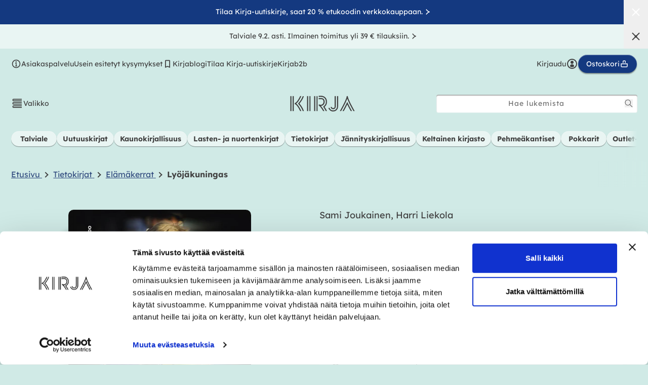

--- FILE ---
content_type: text/html; charset=utf-8
request_url: https://kirja.fi/products/lyojakuningas-9789522916105
body_size: 69939
content:
<!doctype html>
<html class="no-js" lang="fi">
  <head>
    <meta charset="utf-8">
    <meta http-equiv="X-UA-Compatible" content="IE=edge">
    <meta name="viewport" content="width=device-width,initial-scale=1">
    <meta name="theme-color" content="#d0eae6"><link rel="canonical" href="https://kirja.fi/collections/sami-joukainen/products/lyojakuningas-9789522916105"><link rel="preconnect" href="https://cdn.shopify.com" crossorigin><link rel="icon" type="image/png" href="//kirja.fi/cdn/shop/files/favicon_1f623e10-bf58-4c21-ab29-a9d2e4e9d1d9_small.png?v=1643783867"><title>
      Lyöjäkuningas

          &ndash; Kovakantinen
        
&ndash; Sami Joukainen
 &ndash; kirja.fi</title>

    
      <meta name="description" content="Kun mestarin ura päättyi kuin seinään. Sami Joukainen saavutti pesäpalloilijana lähes kaiken. Ujona ja herkkänä lapsena Joukainen oli kaikkea muuta kuin huomion keskipisteenä. Urheilun kautta Joukainen löysi itseluottamuksen, jonka avulla villitsi pesäpallokatsomot. Pesäpallokenttien väriläiskä nousi kotiuttajajokerina valtakunnan parhaimmistoon. Uralla pesäpalloilijana on ollut menestyksen ohessa myös varjopuolensa. Joukainen koki nopean nousun jälkeen myös syviä alamäkiä. Lukuisat seuranvaihdot, paniikkihäiriöt, sopupeliskandaali, kiihkeät pudotuspelisarjat ja hengenvaarallinen sairastuminen olivat päättää uran ennen aikojaan. Kirja esittelee henkilön, jonka moni pesäpallokatsoja tuntee sympaattisena, iloisena ja todellisena ulkokentän puhkojana. Sami Joukainen ei ole pelkästään pesäpallon lyöjäjokeri. Kirja sukeltaa Joukaisen historiaan ja kuvaa tietä Ruotsista Rengon kautta kaikkien aikojen lyöjäksi ja kansallispelin legendaksi. Elämä pesäpallokenttien ulkopuolella kulkee samalla omaa tietään ja omat päämäärät ovat koetuksella. Oman isän itsemurha ja yllättävät muutokset henkilökohtaisessa elämässä ovat osaltaan vaikuttaneet siihen, että Joukainen on hakenut hyväksyntää ja omaa paikkaansa. Sami Joukainen (s. 1973) pelasi urallaan 715 superpesisottelua, joissa hän löi 1505 juoksua. Miesten Itä- Länsi-otteluita hän pelasi 11. Harri Liekola (s. 1983) on KPL:n junioripäällikkö, joka on aiemmin vastannut seuran viestinnästä.">
    

    

<meta property="og:site_name" content="Kirja-verkkokauppa">
<meta property="og:url" content="https://kirja.fi/products/lyojakuningas-9789522916105">
<meta property="og:title" content="Lyöjäkuningas">
<meta property="og:type" content="product">
<meta property="og:description" content="Kun mestarin ura päättyi kuin seinään. Sami Joukainen saavutti pesäpalloilijana lähes kaiken. Ujona ja herkkänä lapsena Joukainen oli kaikkea muuta kuin huomion keskipisteenä. Urheilun kautta Joukainen löysi itseluottamuksen, jonka avulla villitsi pesäpallokatsomot. Pesäpallokenttien väriläiskä nousi kotiuttajajokerina valtakunnan parhaimmistoon. Uralla pesäpalloilijana on ollut menestyksen ohessa myös varjopuolensa. Joukainen koki nopean nousun jälkeen myös syviä alamäkiä. Lukuisat seuranvaihdot, paniikkihäiriöt, sopupeliskandaali, kiihkeät pudotuspelisarjat ja hengenvaarallinen sairastuminen olivat päättää uran ennen aikojaan. Kirja esittelee henkilön, jonka moni pesäpallokatsoja tuntee sympaattisena, iloisena ja todellisena ulkokentän puhkojana. Sami Joukainen ei ole pelkästään pesäpallon lyöjäjokeri. Kirja sukeltaa Joukaisen historiaan ja kuvaa tietä Ruotsista Rengon kautta kaikkien aikojen lyöjäksi ja kansallispelin legendaksi. Elämä pesäpallokenttien ulkopuolella kulkee samalla omaa tietään ja omat päämäärät ovat koetuksella. Oman isän itsemurha ja yllättävät muutokset henkilökohtaisessa elämässä ovat osaltaan vaikuttaneet siihen, että Joukainen on hakenut hyväksyntää ja omaa paikkaansa. Sami Joukainen (s. 1973) pelasi urallaan 715 superpesisottelua, joissa hän löi 1505 juoksua. Miesten Itä- Länsi-otteluita hän pelasi 11. Harri Liekola (s. 1983) on KPL:n junioripäällikkö, joka on aiemmin vastannut seuran viestinnästä."><meta property="og:image" content="http://kirja.fi/cdn/shop/files/9789522916105_frontcover_final_1181x1590.jpg?v=1769010863">
  <meta property="og:image:secure_url" content="https://kirja.fi/cdn/shop/files/9789522916105_frontcover_final_1181x1590.jpg?v=1769010863">
  <meta property="og:image:width" content="1181">
  <meta property="og:image:height" content="1590"><meta property="og:price:amount" content="9,00">
  <meta property="og:price:currency" content="EUR"><meta name="twitter:card" content="summary_large_image">
<meta name="twitter:title" content="Lyöjäkuningas">
<meta name="twitter:description" content="Kun mestarin ura päättyi kuin seinään. Sami Joukainen saavutti pesäpalloilijana lähes kaiken. Ujona ja herkkänä lapsena Joukainen oli kaikkea muuta kuin huomion keskipisteenä. Urheilun kautta Joukainen löysi itseluottamuksen, jonka avulla villitsi pesäpallokatsomot. Pesäpallokenttien väriläiskä nousi kotiuttajajokerina valtakunnan parhaimmistoon. Uralla pesäpalloilijana on ollut menestyksen ohessa myös varjopuolensa. Joukainen koki nopean nousun jälkeen myös syviä alamäkiä. Lukuisat seuranvaihdot, paniikkihäiriöt, sopupeliskandaali, kiihkeät pudotuspelisarjat ja hengenvaarallinen sairastuminen olivat päättää uran ennen aikojaan. Kirja esittelee henkilön, jonka moni pesäpallokatsoja tuntee sympaattisena, iloisena ja todellisena ulkokentän puhkojana. Sami Joukainen ei ole pelkästään pesäpallon lyöjäjokeri. Kirja sukeltaa Joukaisen historiaan ja kuvaa tietä Ruotsista Rengon kautta kaikkien aikojen lyöjäksi ja kansallispelin legendaksi. Elämä pesäpallokenttien ulkopuolella kulkee samalla omaa tietään ja omat päämäärät ovat koetuksella. Oman isän itsemurha ja yllättävät muutokset henkilökohtaisessa elämässä ovat osaltaan vaikuttaneet siihen, että Joukainen on hakenut hyväksyntää ja omaa paikkaansa. Sami Joukainen (s. 1973) pelasi urallaan 715 superpesisottelua, joissa hän löi 1505 juoksua. Miesten Itä- Länsi-otteluita hän pelasi 11. Harri Liekola (s. 1983) on KPL:n junioripäällikkö, joka on aiemmin vastannut seuran viestinnästä.">


    <script src="//kirja.fi/cdn/shop/t/11/assets/global.js?v=50506606080671627021675760748" defer="defer"></script>
    <script>window.performance && window.performance.mark && window.performance.mark('shopify.content_for_header.start');</script><meta name="facebook-domain-verification" content="lu3rl6d746rbq8j6rkg0gpokivonzh">
<meta name="facebook-domain-verification" content="fowc7o8nj0malgql46ui5yx0pc9bd7">
<meta id="shopify-digital-wallet" name="shopify-digital-wallet" content="/60556214531/digital_wallets/dialog">
<link rel="alternate" type="application/json+oembed" href="https://kirja.fi/products/lyojakuningas-9789522916105.oembed">
<script async="async" src="/checkouts/internal/preloads.js?locale=fi-FI"></script>
<script id="shopify-features" type="application/json">{"accessToken":"689855d8c96298705f0a694d6416529d","betas":["rich-media-storefront-analytics"],"domain":"kirja.fi","predictiveSearch":true,"shopId":60556214531,"locale":"fi"}</script>
<script>var Shopify = Shopify || {};
Shopify.shop = "ws-kirja.myshopify.com";
Shopify.locale = "fi";
Shopify.currency = {"active":"EUR","rate":"1.0"};
Shopify.country = "FI";
Shopify.theme = {"name":"kirja.fi-shopify-theme\/production","id":136588722435,"schema_name":"Dawn","schema_version":"3.0.0","theme_store_id":null,"role":"main"};
Shopify.theme.handle = "null";
Shopify.theme.style = {"id":null,"handle":null};
Shopify.cdnHost = "kirja.fi/cdn";
Shopify.routes = Shopify.routes || {};
Shopify.routes.root = "/";</script>
<script type="module">!function(o){(o.Shopify=o.Shopify||{}).modules=!0}(window);</script>
<script>!function(o){function n(){var o=[];function n(){o.push(Array.prototype.slice.apply(arguments))}return n.q=o,n}var t=o.Shopify=o.Shopify||{};t.loadFeatures=n(),t.autoloadFeatures=n()}(window);</script>
<script id="shop-js-analytics" type="application/json">{"pageType":"product"}</script>
<script defer="defer" async type="module" src="//kirja.fi/cdn/shopifycloud/shop-js/modules/v2/client.init-shop-cart-sync_BaVYBPKc.fi.esm.js"></script>
<script defer="defer" async type="module" src="//kirja.fi/cdn/shopifycloud/shop-js/modules/v2/chunk.common_CTbb0h5t.esm.js"></script>
<script defer="defer" async type="module" src="//kirja.fi/cdn/shopifycloud/shop-js/modules/v2/chunk.modal_DUS8DR4E.esm.js"></script>
<script type="module">
  await import("//kirja.fi/cdn/shopifycloud/shop-js/modules/v2/client.init-shop-cart-sync_BaVYBPKc.fi.esm.js");
await import("//kirja.fi/cdn/shopifycloud/shop-js/modules/v2/chunk.common_CTbb0h5t.esm.js");
await import("//kirja.fi/cdn/shopifycloud/shop-js/modules/v2/chunk.modal_DUS8DR4E.esm.js");

  window.Shopify.SignInWithShop?.initShopCartSync?.({"fedCMEnabled":true,"windoidEnabled":true});

</script>
<script>(function() {
  var isLoaded = false;
  function asyncLoad() {
    if (isLoaded) return;
    isLoaded = true;
    var urls = ["https:\/\/script.custobar.com\/qw4s3\/custobar-mc2pzft42wcj.js?shop=ws-kirja.myshopify.com"];
    for (var i = 0; i < urls.length; i++) {
      var s = document.createElement('script');
      s.type = 'text/javascript';
      s.async = true;
      s.src = urls[i];
      var x = document.getElementsByTagName('script')[0];
      x.parentNode.insertBefore(s, x);
    }
  };
  if(window.attachEvent) {
    window.attachEvent('onload', asyncLoad);
  } else {
    window.addEventListener('load', asyncLoad, false);
  }
})();</script>
<script id="__st">var __st={"a":60556214531,"offset":7200,"reqid":"b97116a4-08bc-49d0-aef7-ccbc18fd519e-1769465677","pageurl":"kirja.fi\/products\/lyojakuningas-9789522916105","u":"bf61f0cd12fd","p":"product","rtyp":"product","rid":7695040807171};</script>
<script>window.ShopifyPaypalV4VisibilityTracking = true;</script>
<script id="captcha-bootstrap">!function(){'use strict';const t='contact',e='account',n='new_comment',o=[[t,t],['blogs',n],['comments',n],[t,'customer']],c=[[e,'customer_login'],[e,'guest_login'],[e,'recover_customer_password'],[e,'create_customer']],r=t=>t.map((([t,e])=>`form[action*='/${t}']:not([data-nocaptcha='true']) input[name='form_type'][value='${e}']`)).join(','),a=t=>()=>t?[...document.querySelectorAll(t)].map((t=>t.form)):[];function s(){const t=[...o],e=r(t);return a(e)}const i='password',u='form_key',d=['recaptcha-v3-token','g-recaptcha-response','h-captcha-response',i],f=()=>{try{return window.sessionStorage}catch{return}},m='__shopify_v',_=t=>t.elements[u];function p(t,e,n=!1){try{const o=window.sessionStorage,c=JSON.parse(o.getItem(e)),{data:r}=function(t){const{data:e,action:n}=t;return t[m]||n?{data:e,action:n}:{data:t,action:n}}(c);for(const[e,n]of Object.entries(r))t.elements[e]&&(t.elements[e].value=n);n&&o.removeItem(e)}catch(o){console.error('form repopulation failed',{error:o})}}const l='form_type',E='cptcha';function T(t){t.dataset[E]=!0}const w=window,h=w.document,L='Shopify',v='ce_forms',y='captcha';let A=!1;((t,e)=>{const n=(g='f06e6c50-85a8-45c8-87d0-21a2b65856fe',I='https://cdn.shopify.com/shopifycloud/storefront-forms-hcaptcha/ce_storefront_forms_captcha_hcaptcha.v1.5.2.iife.js',D={infoText:'hCaptchan suojaama',privacyText:'Tietosuoja',termsText:'Ehdot'},(t,e,n)=>{const o=w[L][v],c=o.bindForm;if(c)return c(t,g,e,D).then(n);var r;o.q.push([[t,g,e,D],n]),r=I,A||(h.body.append(Object.assign(h.createElement('script'),{id:'captcha-provider',async:!0,src:r})),A=!0)});var g,I,D;w[L]=w[L]||{},w[L][v]=w[L][v]||{},w[L][v].q=[],w[L][y]=w[L][y]||{},w[L][y].protect=function(t,e){n(t,void 0,e),T(t)},Object.freeze(w[L][y]),function(t,e,n,w,h,L){const[v,y,A,g]=function(t,e,n){const i=e?o:[],u=t?c:[],d=[...i,...u],f=r(d),m=r(i),_=r(d.filter((([t,e])=>n.includes(e))));return[a(f),a(m),a(_),s()]}(w,h,L),I=t=>{const e=t.target;return e instanceof HTMLFormElement?e:e&&e.form},D=t=>v().includes(t);t.addEventListener('submit',(t=>{const e=I(t);if(!e)return;const n=D(e)&&!e.dataset.hcaptchaBound&&!e.dataset.recaptchaBound,o=_(e),c=g().includes(e)&&(!o||!o.value);(n||c)&&t.preventDefault(),c&&!n&&(function(t){try{if(!f())return;!function(t){const e=f();if(!e)return;const n=_(t);if(!n)return;const o=n.value;o&&e.removeItem(o)}(t);const e=Array.from(Array(32),(()=>Math.random().toString(36)[2])).join('');!function(t,e){_(t)||t.append(Object.assign(document.createElement('input'),{type:'hidden',name:u})),t.elements[u].value=e}(t,e),function(t,e){const n=f();if(!n)return;const o=[...t.querySelectorAll(`input[type='${i}']`)].map((({name:t})=>t)),c=[...d,...o],r={};for(const[a,s]of new FormData(t).entries())c.includes(a)||(r[a]=s);n.setItem(e,JSON.stringify({[m]:1,action:t.action,data:r}))}(t,e)}catch(e){console.error('failed to persist form',e)}}(e),e.submit())}));const S=(t,e)=>{t&&!t.dataset[E]&&(n(t,e.some((e=>e===t))),T(t))};for(const o of['focusin','change'])t.addEventListener(o,(t=>{const e=I(t);D(e)&&S(e,y())}));const B=e.get('form_key'),M=e.get(l),P=B&&M;t.addEventListener('DOMContentLoaded',(()=>{const t=y();if(P)for(const e of t)e.elements[l].value===M&&p(e,B);[...new Set([...A(),...v().filter((t=>'true'===t.dataset.shopifyCaptcha))])].forEach((e=>S(e,t)))}))}(h,new URLSearchParams(w.location.search),n,t,e,['guest_login'])})(!0,!0)}();</script>
<script integrity="sha256-4kQ18oKyAcykRKYeNunJcIwy7WH5gtpwJnB7kiuLZ1E=" data-source-attribution="shopify.loadfeatures" defer="defer" src="//kirja.fi/cdn/shopifycloud/storefront/assets/storefront/load_feature-a0a9edcb.js" crossorigin="anonymous"></script>
<script data-source-attribution="shopify.dynamic_checkout.dynamic.init">var Shopify=Shopify||{};Shopify.PaymentButton=Shopify.PaymentButton||{isStorefrontPortableWallets:!0,init:function(){window.Shopify.PaymentButton.init=function(){};var t=document.createElement("script");t.src="https://kirja.fi/cdn/shopifycloud/portable-wallets/latest/portable-wallets.fi.js",t.type="module",document.head.appendChild(t)}};
</script>
<script data-source-attribution="shopify.dynamic_checkout.buyer_consent">
  function portableWalletsHideBuyerConsent(e){var t=document.getElementById("shopify-buyer-consent"),n=document.getElementById("shopify-subscription-policy-button");t&&n&&(t.classList.add("hidden"),t.setAttribute("aria-hidden","true"),n.removeEventListener("click",e))}function portableWalletsShowBuyerConsent(e){var t=document.getElementById("shopify-buyer-consent"),n=document.getElementById("shopify-subscription-policy-button");t&&n&&(t.classList.remove("hidden"),t.removeAttribute("aria-hidden"),n.addEventListener("click",e))}window.Shopify?.PaymentButton&&(window.Shopify.PaymentButton.hideBuyerConsent=portableWalletsHideBuyerConsent,window.Shopify.PaymentButton.showBuyerConsent=portableWalletsShowBuyerConsent);
</script>
<script data-source-attribution="shopify.dynamic_checkout.cart.bootstrap">document.addEventListener("DOMContentLoaded",(function(){function t(){return document.querySelector("shopify-accelerated-checkout-cart, shopify-accelerated-checkout")}if(t())Shopify.PaymentButton.init();else{new MutationObserver((function(e,n){t()&&(Shopify.PaymentButton.init(),n.disconnect())})).observe(document.body,{childList:!0,subtree:!0})}}));
</script>
<script id="sections-script" data-sections="main-product,header,footer" defer="defer" src="//kirja.fi/cdn/shop/t/11/compiled_assets/scripts.js?v=136128"></script>
<script>window.performance && window.performance.mark && window.performance.mark('shopify.content_for_header.end');</script>
    <script>
function feedback() {
  const p = window.Shopify.customerPrivacy;
  console.log(`Tracking ${p.userCanBeTracked() ? "en" : "dis"}abled`);
}
window.Shopify.loadFeatures(
  [
    {
      name: "consent-tracking-api",
      version: "0.1",
    },
  ],
  function (error) {
    if (error) throw error;
    if ("Cookiebot" in window)
      window.Shopify.customerPrivacy.setTrackingConsent({
        "analytics": false,
        "marketing": false,
        "preferences": false,
        "sale_of_data": false,
      }, () => console.log("Awaiting consent")
    );
  }
);
window.addEventListener("CookiebotOnConsentReady", function () {
  const C = Cookiebot.consent;
  window.Shopify.customerPrivacy.setTrackingConsent({
      "analytics": C["statistics"],
      "marketing": C["marketing"],
      "preferences": C["preferences"],
      "sale_of_data": C["marketing"],
    }, () => console.log("Consent captured")
  );
});
</script>

    

<style data-shopify>
  @font-face {
    font-family: lexend;
    font-style: normal;
    font-weight: 400;
    font-display: swap;
    src: url('//kirja.fi/cdn/shop/t/11/assets/font-lexend-400.woff2?v=90747786965328519351675760749') format('woff2'),
         url('//kirja.fi/cdn/shop/t/11/assets/font-lexend-400.woff?v=30822710384591816471675760747') format('woff');
  }

  @font-face {
    font-family: lexend;
    font-style: normal;
    font-weight: 500;
    font-display: swap;
    src: url('//kirja.fi/cdn/shop/t/11/assets/font-lexend-500.woff2?v=61343044231911971081675760747') format('woff2'),
         url('//kirja.fi/cdn/shop/t/11/assets/font-lexend-500.woff?v=132033876751680252041675760747') format('woff');
  }

  @font-face {
    font-family: lexend;
    font-style: normal;
    font-weight: 700;
    font-display: swap;
    src: url('//kirja.fi/cdn/shop/t/11/assets/font-lexend-700.woff2?v=101591018751195930951675760748') format('woff2'),
         url('//kirja.fi/cdn/shop/t/11/assets/font-lexend-700.woff?v=144465201500833087321675760747') format('woff');
  }

  @font-face {
    font-family: baro-line-three;
    font-style: normal;
    font-weight: 400;
    font-display: swap;
    src: url('//kirja.fi/cdn/shop/t/11/assets/font-baro-line-three.woff2?v=55100563049090888921675760748') format('woff2'),
         url('//kirja.fi/cdn/shop/t/11/assets/font-baro-line-three.woff?v=87584824324864251121675760747') format('woff');
  }

  :root {
    --font-body-family: lexend, BlinkMacSystemFont, Segoe UI, Roboto, Ubuntu, Helvetica Neue, sans-serif, Apple Color Emoji, Segoe UI Emoji, Segoe UI Symbol;
    --font-body-style: normal;
    --font-body-weight: 400;

    --font-heading-family: lexend, BlinkMacSystemFont, Segoe UI, Roboto, Ubuntu, Helvetica Neue, sans-serif, Apple Color Emoji, Segoe UI Emoji, Segoe UI Symbol;
    --font-heading-style: normal;
    --font-heading-weight: 700;

    --font-accent-family: baro-line-three, BlinkMacSystemFont, Segoe UI, Roboto, Ubuntu, Helvetica Neue, sans-serif, Apple Color Emoji, Segoe UI Emoji, Segoe UI Symbol;
    --font-accent-style: normal;
    --font-accent-weight: 700;

    --font-serif-family: Georgia, Times, "Times New Roman", serif;

    --font-body-scale: 1.0;
    --font-heading-scale: 1.0;

    --color-text: 65, 65, 65;
    --color-text-secondary: 97, 102, 101;
    --color-text-tertiary: 102, 102, 102;

    --color-negative: 255, 255, 255;

    --color-bg-main: 208, 234, 230;
    --color-bg-main-darker: 187, 211, 207;
    --color-bg-main-lighter: 233, 245, 243;
    --color-bg-main-gradient: linear-gradient(rgba(var(--color-bg-main),1), rgba(var(--color-bg-main),0));
    --color-bg-dark: 20, 57, 128;
    --color-bg-alternative: 238, 208, 199;
    --color-bg-sale: 171, 66, 17;
    --color-text-accent: 51, 77, 128;
    --color-keltainen-kirjasto: 235, 227, 82;

    --color-base-text: var(--color-text);
    --color-base-background-1: var(--color-bg-main);
    --color-base-background-2: 243, 243, 243;
    --color-base-solid-button-labels: 255, 255, 255;
    --color-base-outline-button-labels: 18, 18, 18;
    --color-base-accent-1: 20, 57, 128;
    --color-base-accent-2: 20, 57, 128;
    --payment-terms-background-color: #d0eae6;

    --color-white: 255,255,255;
    --color-black: 0,0,0;

    
    --border-radius-default: 4px;
    --border-radius-full: 999px;

    --box-shadow-default: 0px 1px 1px rgba(0, 0, 0, 0.4), inset 0px 1px 1px rgba(255, 255, 255, 0.4);
    --box-shadow-md: 0px 2px 2px rgba(0, 0, 0, 0.4), inset 0px 1px 1px rgba(255, 255, 255, 0.4);

    --media-padding: px;
    --media-border-opacity: 0.05;
    --media-border-width: 0px;
    --media-radius: 4px;
    --media-shadow-opacity: 0.0;
    --media-shadow-horizontal-offset: 0px;
    --media-shadow-vertical-offset: 0px;
    --media-shadow-blur-radius: 0px;

    --page-width: 140rem;
    --page-width-margin: 0rem;

    --card-image-padding: 0.0rem;
    --card-corner-radius: 0.4rem;
    --card-text-alignment: left;
    --card-border-width: 0.0rem;
    --card-border-opacity: 0.0;
    --card-shadow-opacity: 0.1;
    --card-shadow-horizontal-offset: 0.0rem;
    --card-shadow-vertical-offset: 0.0rem;
    --card-shadow-blur-radius: 0.0rem;

    --badge-corner-radius: 4.0rem;

    --popup-border-width: 1px;
    --popup-border-opacity: 0.1;
    --popup-corner-radius: 4px;
    --popup-shadow-opacity: 0.0;
    --popup-shadow-horizontal-offset: 0px;
    --popup-shadow-vertical-offset: 0px;
    --popup-shadow-blur-radius: 0px;

    --drawer-border-width: 1px;
    --drawer-border-opacity: 0.1;
    --drawer-shadow-opacity: 0.0;
    --drawer-shadow-horizontal-offset: 0px;
    --drawer-shadow-vertical-offset: 0px;
    --drawer-shadow-blur-radius: 0px;

    --spacing-12: 1.2rem;
    --spacing-22: 2.2rem;
    --spacing-44: 4.4rem;
    --spacing-gutter: 1.5rem;

    --spacing-sections-desktop: var(--spacing-22);
    --spacing-sections-mobile: 0;

    --page-gutter: var(--spacing-22);
    --page-gutter-lg: 5rem;
    --page-gutter-sm: 1.5rem;

    --grid-desktop-vertical-spacing: 20px;
    --grid-desktop-horizontal-spacing: 20px;
    --grid-mobile-vertical-spacing: 20px;
    --grid-mobile-horizontal-spacing: 20px;

    --text-boxes-border-opacity: 0.0;
    --text-boxes-border-width: 0px;
    --text-boxes-radius: 4px;
    --text-boxes-shadow-opacity: 0.0;
    --text-boxes-shadow-horizontal-offset: 0px;
    --text-boxes-shadow-vertical-offset: 0px;
    --text-boxes-shadow-blur-radius: 0px;

    --buttons-radius: 40px;
    --buttons-radius-outset: 41px;
    --buttons-border-width: 1px;
    --buttons-border-opacity: 1.0;
    --buttons-shadow-opacity: 0.0;
    --buttons-shadow-horizontal-offset: 0px;
    --buttons-shadow-vertical-offset: 0px;
    --buttons-shadow-blur-radius: 0px;
    --buttons-border-offset: 0.3px;

    --inputs-radius: 4px;
    --inputs-border-width: 1px;
    --inputs-border-opacity: 0.55;
    --inputs-shadow-opacity: 0.0;
    --inputs-shadow-horizontal-offset: 0px;
    --inputs-margin-offset: 0px;
    --inputs-shadow-vertical-offset: 0px;
    --inputs-shadow-blur-radius: 0px;
    --inputs-radius-outset: 5px;

    --variant-pills-radius: 40px;
    --variant-pills-border-width: 1px;
    --variant-pills-border-opacity: 0.55;
    --variant-pills-shadow-opacity: 0.0;
    --variant-pills-shadow-horizontal-offset: 0px;
    --variant-pills-shadow-vertical-offset: 0px;
    --variant-pills-shadow-blur-radius: 0px;

    --cb-accept-button-color: rgb(var(--color-white));
    --cb-accept-button-background: rgb(20, 57, 128);
    --cb-accept-button-border: rgb(20, 57, 128);

    

    --soturikissat-dark: #611A64;
    --soturikissat-light: #713174;
    --soturikissat-lighter: #E9F5F3;
    --soturikissat-lightest: #88538B;
    --soturikissat-white: #ffffff;
    --color-bg-soturikissat-main: var(--soturikissat-dark);
    --color-bg-soturikissat-light: var(--soturikissat-light);
    --color-soturikissat-font: var(--soturikissat-white);
  }

  html {
    font-size: calc(var(--font-body-scale) * 62.5%);
    height: 100%;
  }

  body {
    display: grid;
    grid-template-rows: auto auto 1fr auto;
    grid-template-columns: 100%;
    min-height: 100%;
    margin: 0;
    font-size: 1.4rem;
    line-height: calc(1 + 0.8 / var(--font-body-scale));
  }

  @media (min-width: 320px) {
    body {
      font-size: calc(1.4rem + 0.2 * (100vw - 320px) / 1070);
    }
  }

  @media screen and (min-width: 750px) {
    :root {
      --spacing-gutter: 5rem;
    }

    body {
      font-size: 1.6rem;
    }
  }

  .hidden { display: none; }
  .\!hidden { display: none; }
  [x-cloak] { display: none !important; }
</style>

<link href="//kirja.fi/cdn/shop/t/11/assets/tailwind.css?v=95077805487788349581762753730" rel="stylesheet" type="text/css" media="all" />
<link href="//kirja.fi/cdn/shop/t/11/assets/base.css?v=57058173687170688451762246614" rel="stylesheet" type="text/css" media="all" />

<link rel="preload" as="font" href="//kirja.fi/cdn/shop/t/11/assets/font-lexend-400.woff2?v=90747786965328519351675760749" type="font/woff2" crossorigin>
<link rel="preload" as="font" href="//kirja.fi/cdn/shop/t/11/assets/font-lexend-500.woff2?v=61343044231911971081675760747" type="font/woff2" crossorigin>
<link rel="preload" as="font" href="//kirja.fi/cdn/shop/t/11/assets/font-lexend-700.woff2?v=101591018751195930951675760748" type="font/woff2" crossorigin>
<link rel="preload" as="font" href="//kirja.fi/cdn/shop/t/11/assets/font-baro-line-three.woff2?v=55100563049090888921675760748" type="font/woff2" crossorigin>

    <link href="//kirja.fi/cdn/shop/t/11/assets/component-review-widget.css?v=142111037203766029651761134431" rel="stylesheet" type="text/css" media="all" />
    <link href="//kirja.fi/cdn/shop/t/11/assets/component-review-carousel.css?v=136495668467176108401755164422" rel="stylesheet" type="text/css" media="all" />
<link rel="stylesheet" href="//kirja.fi/cdn/shop/t/11/assets/component-predictive-search.css?v=165644661289088488651675760747" media="print" onload="this.media='all'"><script>document.documentElement.className = document.documentElement.className.replace('no-js', 'js');
    if (Shopify.designMode) {
      document.documentElement.classList.add('shopify-design-mode');
    }
    </script>

    <meta name="google-site-verification" content="foAjEYWWgNT4hkkhFeYnalkDyVZ3i7EsblzzUpWjJ5Y">
    <meta name="facebook-domain-verification" content="fowc7o8nj0malgql46ui5yx0pc9bd7">

    <!-- Google Tag Manager -->
    <script data-cookieconsent="ignore">(function(w,d,s,l,i){w[l]=w[l]||[];w[l].push({'gtm.start':
    new Date().getTime(),event:'gtm.js'});var f=d.getElementsByTagName(s)[0],
    j=d.createElement(s),dl=l!='dataLayer'?'&l='+l:'';j.async=true;j.src=
    'https://www.googletagmanager.com/gtm.js?id='+i+dl;f.parentNode.insertBefore(j,f);
    })(window,document,'script','dataLayer','GTM-N2BT97M');</script>
    <!-- End Google Tag Manager -->

    <!-- Cookiebot CMP-->
    <script id="Cookiebot" src="https://consent.cookiebot.com/uc.js" data-cbid="28510552-1302-425c-bfeb-28d0a0d2d231" defer></script>
    <!-- End Cookiebot CMP -->

    <link rel="preload stylesheet" href="//kirja.fi/cdn/shop/t/11/assets/boost-pfs-instant-search.css?v=76488201042527772211675760748" as="style"><link href="//kirja.fi/cdn/shop/t/11/assets/boost-pfs-custom.css?v=128394668788249467391678077698" rel="stylesheet" type="text/css" media="all" />
<style data-id="boost-pfs-style">
   .boost-pfs-filter-tree-v .boost-pfs-filter-option-title-text:before {border-top-color: rgba(65,65,65,1);}
    .boost-pfs-filter-tree-v .boost-pfs-filter-option.boost-pfs-filter-option-collapsed .boost-pfs-filter-option-title-text:before {border-bottom-color: rgba(65,65,65,1);}
    .boost-pfs-filter-tree-h .boost-pfs-filter-option-title-heading:before {border-right-color: rgba(65,65,65,1);
        border-bottom-color: rgba(65,65,65,1);}

    .boost-pfs-filter-refine-by .boost-pfs-filter-option-title h3 {}

    .boost-pfs-filter-option-content .boost-pfs-filter-option-item-list .boost-pfs-filter-option-item button,
    .boost-pfs-filter-option-content .boost-pfs-filter-option-item-list .boost-pfs-filter-option-item .boost-pfs-filter-button,
    .boost-pfs-filter-option-range-amount input,
    .boost-pfs-filter-tree-v .boost-pfs-filter-refine-by .boost-pfs-filter-refine-by-items .refine-by-item,
    .boost-pfs-filter-refine-by-wrapper-v .boost-pfs-filter-refine-by .boost-pfs-filter-refine-by-items .refine-by-item,
    .boost-pfs-filter-refine-by .boost-pfs-filter-option-title,
    .boost-pfs-filter-refine-by .boost-pfs-filter-refine-by-items .refine-by-item>a,
    .boost-pfs-filter-refine-by>span,
    .boost-pfs-filter-clear,
    .boost-pfs-filter-clear-all{}
    .boost-pfs-filter-tree-h .boost-pfs-filter-pc .boost-pfs-filter-refine-by-items .refine-by-item .boost-pfs-filter-clear .refine-by-type,
    .boost-pfs-filter-refine-by-wrapper-h .boost-pfs-filter-pc .boost-pfs-filter-refine-by-items .refine-by-item .boost-pfs-filter-clear .refine-by-type {}

    .boost-pfs-filter-option-multi-level-collections .boost-pfs-filter-option-multi-level-list .boost-pfs-filter-option-item .boost-pfs-filter-button-arrow .boost-pfs-arrow:before,
    .boost-pfs-filter-option-multi-level-tag .boost-pfs-filter-option-multi-level-list .boost-pfs-filter-option-item .boost-pfs-filter-button-arrow .boost-pfs-arrow:before {}

    .boost-pfs-filter-refine-by-wrapper-v .boost-pfs-filter-refine-by .boost-pfs-filter-refine-by-items .refine-by-item .boost-pfs-filter-clear:after,
    .boost-pfs-filter-refine-by-wrapper-v .boost-pfs-filter-refine-by .boost-pfs-filter-refine-by-items .refine-by-item .boost-pfs-filter-clear:before,
    .boost-pfs-filter-tree-v .boost-pfs-filter-refine-by .boost-pfs-filter-refine-by-items .refine-by-item .boost-pfs-filter-clear:after,
    .boost-pfs-filter-tree-v .boost-pfs-filter-refine-by .boost-pfs-filter-refine-by-items .refine-by-item .boost-pfs-filter-clear:before,
    .boost-pfs-filter-refine-by-wrapper-h .boost-pfs-filter-pc .boost-pfs-filter-refine-by-items .refine-by-item .boost-pfs-filter-clear:after,
    .boost-pfs-filter-refine-by-wrapper-h .boost-pfs-filter-pc .boost-pfs-filter-refine-by-items .refine-by-item .boost-pfs-filter-clear:before,
    .boost-pfs-filter-tree-h .boost-pfs-filter-pc .boost-pfs-filter-refine-by-items .refine-by-item .boost-pfs-filter-clear:after,
    .boost-pfs-filter-tree-h .boost-pfs-filter-pc .boost-pfs-filter-refine-by-items .refine-by-item .boost-pfs-filter-clear:before {}
    .boost-pfs-filter-option-range-slider .noUi-value-horizontal {}

    .boost-pfs-filter-tree-mobile-button button,
    .boost-pfs-filter-top-sorting-mobile button {}
    .boost-pfs-filter-top-sorting-mobile button>span:after {}
  </style>
    
<!-- Start of Judge.me Core -->
<link rel="dns-prefetch" href="https://cdn.judge.me/">
<script data-cfasync='false' class='jdgm-settings-script'>window.jdgmSettings={"pagination":5,"disable_web_reviews":false,"badge_no_review_text":"Ei arvosteluja","badge_n_reviews_text":"{{ n }} arvostelu/arvostelua","badge_star_color":"#143890","hide_badge_preview_if_no_reviews":true,"badge_hide_text":false,"enforce_center_preview_badge":false,"widget_title":"{{ product_name }} - asiakasarvostelut","widget_open_form_text":"Kirjoita arvostelu","widget_close_form_text":"Peruuta arvostelu","widget_refresh_page_text":"Päivitä sivu","widget_summary_text":"Perustuu {{ number_of_reviews }} arvosteluun","widget_no_review_text":"Kirjoita arvostelu","widget_name_field_text":"Näytettävä nimi","widget_verified_name_field_text":"Vahvistettu nimi (julkinen)","widget_name_placeholder_text":"Näytettävä nimi","widget_required_field_error_text":"Tämä kenttä on pakollinen.","widget_email_field_text":"Sähköpostiosoite","widget_verified_email_field_text":"Vahvistettu sähköposti (yksityinen, ei muokattavissa)","widget_email_placeholder_text":"Sähköpostiosoitteesi","widget_email_field_error_text":"Syötä kelvollinen sähköpostiosoite.","widget_rating_field_text":"Arvosana","widget_review_title_field_text":"Arvostelun otsikko","widget_review_title_placeholder_text":"Kirjoita arvostelun otsikko tähän kohtaan ","widget_review_body_field_text":"Kirjoita arvostelu","widget_review_body_placeholder_text":"Aloita kirjoittaminen tässä...","widget_pictures_field_text":"Kuva/Video (valinnainen)","widget_submit_review_text":"Lähetä arvostelu","widget_submit_verified_review_text":"Lähetä vahvistettu arvostelu","widget_submit_success_msg_with_auto_publish":"Kiitos! Päivitä sivu hetken kuluttua nähdäksesi arvostelusi. Voit poistaa tai muokata arvosteluasi kirjautumalla palveluun \u003ca href='https://judge.me/login' target='_blank' rel='nofollow noopener'\u003eJudge.me\u003c/a\u003e","widget_submit_success_msg_no_auto_publish":"Kiitos! Arvostelusi julkaistaan, kun kaupan ylläpitäjä on hyväksynyt sen. Voit poistaa tai muokata arvosteluasi kirjautumalla palveluun \u003ca href='https://judge.me/login' target='_blank' rel='nofollow noopener'\u003eJudge.me\u003c/a\u003e","widget_show_default_reviews_out_of_total_text":"Näytetään {{ n_reviews_shown }} / {{ n_reviews }} arvostelua.","widget_show_all_link_text":"Näytä kaikki","widget_show_less_link_text":"Näytä vähemmän","widget_author_said_text":"{{ reviewer_name }} sanoi:","widget_days_text":"{{ n }} päivää sitten","widget_weeks_text":"{{ n }} viikko/viikkoa sitten","widget_months_text":"{{ n }} kuukausi/kuukautta sitten","widget_years_text":"{{ n }} vuosi/vuotta sitten","widget_yesterday_text":"Eilen","widget_today_text":"Tänään","widget_replied_text":"\u003e\u003e {{ shop_name }} vastasi:","widget_read_more_text":"Lue lisää","widget_reviewer_name_as_initial":"last_initial","widget_rating_filter_color":"#143890","widget_rating_filter_see_all_text":"Katso kaikki arvostelut","widget_sorting_most_recent_text":"Uusimmat","widget_sorting_highest_rating_text":"Korkein arvosana","widget_sorting_lowest_rating_text":"Alhaisin arvosana","widget_sorting_with_pictures_text":"Vain kuvat","widget_sorting_most_helpful_text":"Hyödyllisimmät","widget_open_question_form_text":"Esitä kysymys","widget_reviews_subtab_text":"Arvostelut","widget_questions_subtab_text":"Kysymykset","widget_question_label_text":"Kysymys","widget_answer_label_text":"Vastaus","widget_question_placeholder_text":"Kirjoita kysymyksesi tähän","widget_submit_question_text":"Lähetä kysymys","widget_question_submit_success_text":"Kiitos kysymyksestäsi! Ilmoitamme sinulle, kun siihen vastataan.","widget_star_color":"#143890","verified_badge_text":"Vahvistettu","verified_badge_bg_color":"#143890","verified_badge_text_color":"","verified_badge_placement":"left-of-reviewer-name","widget_review_max_height":"","widget_hide_border":false,"widget_social_share":false,"widget_thumb":false,"widget_review_location_show":false,"widget_location_format":"country_iso_code","all_reviews_include_out_of_store_products":false,"all_reviews_out_of_store_text":"(kaupan ulkopuolella)","all_reviews_pagination":100,"all_reviews_product_name_prefix_text":"koskien","enable_review_pictures":false,"enable_question_anwser":false,"widget_theme":"","review_date_format":"mm/dd/yyyy","default_sort_method":"most-recent","widget_product_reviews_subtab_text":"Tuotearvostelut","widget_shop_reviews_subtab_text":"Kaupan arvostelut","widget_other_products_reviews_text":"Arvostelut muille tuotteille","widget_store_reviews_subtab_text":"Kaupan arvostelut","widget_no_store_reviews_text":"Tätä kauppaa ei ole vielä saanut arvosteluja","widget_web_restriction_product_reviews_text":"Tästä tuotteesta ei ole vielä arvosteluja","widget_no_items_text":"Ei löytynyt elementtejä","widget_show_more_text":"Näytä lisää","widget_write_a_store_review_text":"Kirjoita kauppa-arvostelu","widget_other_languages_heading":"Arvosteluja muilla kielillä","widget_translate_review_text":"Käännä arvostelu kielelle {{ language }}","widget_translating_review_text":"Käännetään...","widget_show_original_translation_text":"Näytä alkuperäinen ({{ language }})","widget_translate_review_failed_text":"Arvostelua ei voitu kääntää.","widget_translate_review_retry_text":"Yritä uudelleen","widget_translate_review_try_again_later_text":"Yritä myöhemmin uudelleen","show_product_url_for_grouped_product":false,"widget_sorting_pictures_first_text":"Kuvat ensin","show_pictures_on_all_rev_page_mobile":false,"show_pictures_on_all_rev_page_desktop":false,"floating_tab_hide_mobile_install_preference":false,"floating_tab_button_name":"★ Arvostelut","floating_tab_title":"Anna asiakkaiden puhua puolestamme","floating_tab_button_color":"","floating_tab_button_background_color":"","floating_tab_url":"","floating_tab_url_enabled":false,"floating_tab_tab_style":"text","all_reviews_text_badge_text":"Asiakkaat arvioivat meitä {{ shop.metafields.judgeme.all_reviews_rating | round: 1 }}/5 perustuen {{ shop.metafields.judgeme.all_reviews_count }} arvosteluun.","all_reviews_text_badge_text_branded_style":"{{ shop.metafields.judgeme.all_reviews_rating | round: 1 }} / 5 tähteä perustuen {{ shop.metafields.judgeme.all_reviews_count }} arvosteluun","is_all_reviews_text_badge_a_link":false,"show_stars_for_all_reviews_text_badge":false,"all_reviews_text_badge_url":"","all_reviews_text_style":"text","all_reviews_text_color_style":"judgeme_brand_color","all_reviews_text_color":"#108474","all_reviews_text_show_jm_brand":true,"featured_carousel_show_header":false,"featured_carousel_title":"Anna asiakkaiden puhua puolestamme","testimonials_carousel_title":"Asiakas sanoo","videos_carousel_title":"Todelliset asiakkaiden tarinat","cards_carousel_title":"Asiakas sanoo","featured_carousel_count_text":"{{ n }} arvostelusta","featured_carousel_add_link_to_all_reviews_page":false,"featured_carousel_url":"","featured_carousel_show_images":true,"featured_carousel_autoslide_interval":0,"featured_carousel_arrows_on_the_sides":false,"featured_carousel_height":600,"featured_carousel_width":80,"featured_carousel_image_size":100,"featured_carousel_image_height":250,"featured_carousel_arrow_color":"#414141","verified_count_badge_style":"vintage","verified_count_badge_orientation":"horizontal","verified_count_badge_color_style":"judgeme_brand_color","verified_count_badge_color":"#108474","is_verified_count_badge_a_link":false,"verified_count_badge_url":"","verified_count_badge_show_jm_brand":true,"widget_rating_preset_default":5,"widget_first_sub_tab":"product-reviews","widget_show_histogram":true,"widget_histogram_use_custom_color":true,"widget_pagination_use_custom_color":true,"widget_star_use_custom_color":true,"widget_verified_badge_use_custom_color":true,"widget_write_review_use_custom_color":false,"picture_reminder_submit_button":"Upload Pictures","enable_review_videos":false,"mute_video_by_default":false,"widget_sorting_videos_first_text":"Videot ensin","widget_review_pending_text":"Odottaa","featured_carousel_items_for_large_screen":5,"social_share_options_order":"Facebook,Twitter","remove_microdata_snippet":true,"disable_json_ld":false,"enable_json_ld_products":false,"preview_badge_show_question_text":false,"preview_badge_no_question_text":"Ei kysymyksiä","preview_badge_n_question_text":"{{ number_of_questions }} kysymys/kysymystä","qa_badge_show_icon":false,"qa_badge_position":"same-row","remove_judgeme_branding":true,"widget_add_search_bar":false,"widget_search_bar_placeholder":"Haku","widget_sorting_verified_only_text":"Vain vahvistetut","featured_carousel_theme":"gallery","featured_carousel_show_rating":true,"featured_carousel_show_title":true,"featured_carousel_show_body":true,"featured_carousel_show_date":false,"featured_carousel_show_reviewer":false,"featured_carousel_show_product":true,"featured_carousel_header_background_color":"#143980","featured_carousel_header_text_color":"#e9f5f3","featured_carousel_name_product_separator":"reviewed","featured_carousel_full_star_background":"#108474","featured_carousel_empty_star_background":"#dadada","featured_carousel_vertical_theme_background":"#f9fafb","featured_carousel_verified_badge_enable":false,"featured_carousel_verified_badge_color":"#108474","featured_carousel_border_style":"round","featured_carousel_review_line_length_limit":2,"featured_carousel_more_reviews_button_text":"Lue lisää arvosteluja","featured_carousel_view_product_button_text":"Katso tuote","all_reviews_page_load_reviews_on":"scroll","all_reviews_page_load_more_text":"Lataa lisää arvosteluja","disable_fb_tab_reviews":false,"enable_ajax_cdn_cache":false,"widget_public_name_text":"Valitse julkisesti näytettävä nimi esimerkiksi: ","default_reviewer_name":"John Smith","default_reviewer_name_has_non_latin":true,"widget_reviewer_anonymous":"Nimetön","medals_widget_title":"Judge.me Arvostelumitalit","medals_widget_background_color":"#f9fafb","medals_widget_position":"footer_all_pages","medals_widget_border_color":"#f9fafb","medals_widget_verified_text_position":"left","medals_widget_use_monochromatic_version":false,"medals_widget_elements_color":"#108474","show_reviewer_avatar":true,"widget_invalid_yt_video_url_error_text":"Ei YouTube-videon URL","widget_max_length_field_error_text":"Syötä enintään {0} merkkiä.","widget_show_country_flag":false,"widget_show_collected_via_shop_app":true,"widget_verified_by_shop_badge_style":"light","widget_verified_by_shop_text":"Kaupan vahvistama","widget_show_photo_gallery":false,"widget_load_with_code_splitting":true,"widget_ugc_install_preference":false,"widget_ugc_title":"Valmistettu meiltä, jaettu sinulta","widget_ugc_subtitle":"Merkitse meidät nähdäksesi kuvasi esillä sivullamme","widget_ugc_arrows_color":"#ffffff","widget_ugc_primary_button_text":"Osta nyt","widget_ugc_primary_button_background_color":"#108474","widget_ugc_primary_button_text_color":"#ffffff","widget_ugc_primary_button_border_width":"0","widget_ugc_primary_button_border_style":"none","widget_ugc_primary_button_border_color":"#108474","widget_ugc_primary_button_border_radius":"25","widget_ugc_secondary_button_text":"Lataa lisää","widget_ugc_secondary_button_background_color":"#ffffff","widget_ugc_secondary_button_text_color":"#108474","widget_ugc_secondary_button_border_width":"2","widget_ugc_secondary_button_border_style":"solid","widget_ugc_secondary_button_border_color":"#108474","widget_ugc_secondary_button_border_radius":"25","widget_ugc_reviews_button_text":"Katso arvostelut","widget_ugc_reviews_button_background_color":"#ffffff","widget_ugc_reviews_button_text_color":"#108474","widget_ugc_reviews_button_border_width":"2","widget_ugc_reviews_button_border_style":"solid","widget_ugc_reviews_button_border_color":"#108474","widget_ugc_reviews_button_border_radius":"25","widget_ugc_reviews_button_link_to":"judgeme-reviews-page","widget_ugc_show_post_date":true,"widget_ugc_max_width":"800","widget_rating_metafield_value_type":true,"widget_primary_color":"#143890","widget_enable_secondary_color":false,"widget_secondary_color":"#edf5f5","widget_summary_average_rating_text":"{{ average_rating }} / 5","widget_media_grid_title":"Asiakkaiden kuvia \u0026 videoita","widget_media_grid_see_more_text":"Katso lisää","widget_round_style":false,"widget_show_product_medals":true,"widget_verified_by_judgeme_text":"Judge.me:n vahvistama","widget_show_store_medals":true,"widget_verified_by_judgeme_text_in_store_medals":"Judge.me:n vahvistama","widget_media_field_exceed_quantity_message":"Valitettavasti voimme hyväksyä vain {{ max_media }} yhtä arvostelua kohden.","widget_media_field_exceed_limit_message":"{{ file_name }} on liian suuri, valitse {{ media_type }} joka on alle {{ size_limit }}MB.","widget_review_submitted_text":"Arvostelu lähetetty!","widget_question_submitted_text":"Kysymys lähetetty!","widget_close_form_text_question":"Peruuta","widget_write_your_answer_here_text":"Kirjoita vastauksesi tähän","widget_enabled_branded_link":true,"widget_show_collected_by_judgeme":true,"widget_reviewer_name_color":"","widget_write_review_text_color":"","widget_write_review_bg_color":"","widget_collected_by_judgeme_text":"Arvostelut annettu kirja.fi:ssa","widget_pagination_type":"standard","widget_load_more_text":"Lataa lisää","widget_load_more_color":"#143890","widget_full_review_text":"Koko arvostelu","widget_read_more_reviews_text":"Lue lisää arvosteluja","widget_read_questions_text":"Lue kysymyksiä","widget_questions_and_answers_text":"Kysymykset \u0026 vastaukset","widget_verified_by_text":"Vahvistanut","widget_verified_text":"Vahvistettu","widget_number_of_reviews_text":"{{ number_of_reviews }} arvostelua","widget_back_button_text":"Takaisin","widget_next_button_text":"Seuraava","widget_custom_forms_filter_button":"Suodattimet","custom_forms_style":"vertical","widget_show_review_information":false,"how_reviews_are_collected":"Miten arvostelut kerätään?","widget_show_review_keywords":false,"widget_gdpr_statement":"Miten käytämme tietojasi: Otamme sinuun yhteyttä vain jättämääsi arvosteluun liittyen, ja vain tarvittaessa. Lähettämällä arvostelusi hyväksyt Judge.me:n \u003ca href='https://judge.me/terms' target='_blank' rel='nofollow noopener'\u003ekäyttöehdot\u003c/a\u003e, \u003ca href='https://judge.me/privacy' target='_blank' rel='nofollow noopener'\u003etietosuojakäytännön\u003c/a\u003e ja \u003ca href='https://judge.me/content-policy' target='_blank' rel='nofollow noopener'\u003esisältökäytännöt\u003c/a\u003e.","widget_multilingual_sorting_enabled":false,"widget_translate_review_content_enabled":false,"widget_translate_review_content_method":"manual","popup_widget_review_selection":"automatically_with_pictures","popup_widget_round_border_style":true,"popup_widget_show_title":true,"popup_widget_show_body":true,"popup_widget_show_reviewer":false,"popup_widget_show_product":true,"popup_widget_show_pictures":true,"popup_widget_use_review_picture":true,"popup_widget_show_on_home_page":true,"popup_widget_show_on_product_page":true,"popup_widget_show_on_collection_page":true,"popup_widget_show_on_cart_page":true,"popup_widget_position":"bottom_left","popup_widget_first_review_delay":5,"popup_widget_duration":5,"popup_widget_interval":5,"popup_widget_review_count":5,"popup_widget_hide_on_mobile":true,"review_snippet_widget_round_border_style":true,"review_snippet_widget_card_color":"#FFFFFF","review_snippet_widget_slider_arrows_background_color":"#FFFFFF","review_snippet_widget_slider_arrows_color":"#000000","review_snippet_widget_star_color":"#108474","show_product_variant":false,"all_reviews_product_variant_label_text":"Muunnelma: ","widget_show_verified_branding":false,"widget_ai_summary_title":"Asiakkaat sanovat","widget_ai_summary_disclaimer":"Tekoälyn luoma arvostelujen yhteenveto viimeaikaisten asiakasarviointien perusteella","widget_show_ai_summary":false,"widget_show_ai_summary_bg":false,"widget_show_review_title_input":true,"redirect_reviewers_invited_via_email":"review_widget","request_store_review_after_product_review":false,"request_review_other_products_in_order":false,"review_form_color_scheme":"default","review_form_corner_style":"round","review_form_star_color":{},"review_form_text_color":"#333333","review_form_background_color":"#ffffff","review_form_field_background_color":"#fafafa","review_form_button_color":{},"review_form_button_text_color":"#ffffff","review_form_modal_overlay_color":"#000000","review_content_screen_title_text":"Miten arvostelisit tämän kirjan?","review_content_introduction_text":"Olisimme iloisia, jos voisit jakaa lukukokemuksesi.","store_review_form_title_text":"Miten arvosteleisit tämän kaupan?","store_review_form_introduction_text":"Olisimme iloisia, jos voisit jakaa hieman kokemuksistasi.","show_review_guidance_text":true,"one_star_review_guidance_text":"En pitänyt","five_star_review_guidance_text":"Pidin paljon","customer_information_screen_title_text":"Tietoja sinusta","customer_information_introduction_text":"Kerro meille lisää itsestäsi","custom_questions_screen_title_text":"Kokemuksesi tarkemmin","custom_questions_introduction_text":"Tässä muutama kysymys, joka auttaa meitä ymmärtämään kokemuksestasi enemmän.","review_submitted_screen_title_text":"Kiitos arvostelustasi!","review_submitted_screen_thank_you_text":"Käsittelemme arvosteluasi ja se ilmestyy pian verkkokauppaan.","review_submitted_screen_email_verification_text":"Vahvista sähköpostiosoitteesi klikkaamalla lähettämäämme linkkiä. Tämä auttaa meitä pitämään arvostelut vahvistettuina.","review_submitted_request_store_review_text":"Haluaisitko jakaa kokemuksesi ostamisesta meiltä?","review_submitted_review_other_products_text":"Haluaisitko arvostella näitä tuotteita?","store_review_screen_title_text":"Haluaisitko jakaa kokemuksesi ostamisesta meiltä?","store_review_introduction_text":"Arvostelemme palautetta ja käytämme sitä parantamaan tuotteita ja palveluja. Jaa mielipiteesi tai ehdotukset.","reviewer_media_screen_title_picture_text":"Jaa kuva","reviewer_media_introduction_picture_text":"Lataa kuva tukeaksesi arvosteluasi.","reviewer_media_screen_title_video_text":"Jaa video","reviewer_media_introduction_video_text":"Lataa video tukeaksesi arvosteluasi.","reviewer_media_screen_title_picture_or_video_text":"Jaa kuva tai video","reviewer_media_introduction_picture_or_video_text":"Lataa kuva tai video tukeaksesi arvosteluasi.","reviewer_media_youtube_url_text":"Liitä Youtube-URL tähän","advanced_settings_next_step_button_text":"Seuraava","advanced_settings_close_review_button_text":"Sulje","modal_write_review_flow":true,"write_review_flow_required_text":"Pakollinen","write_review_flow_privacy_message_text":"Respektoimme tietosi.","write_review_flow_anonymous_text":"Arvostelu nimettömänä","write_review_flow_visibility_text":"Tämä ei näy muille asiakkaille.","write_review_flow_multiple_selection_help_text":"Valitse niin monta kuin haluat","write_review_flow_single_selection_help_text":"Valitse yksi vaihtoehto","write_review_flow_required_field_error_text":"Tämä kenttä on pakollinen","write_review_flow_invalid_email_error_text":"Anna kelvollinen sähköpostiosoite","write_review_flow_max_length_error_text":"Enintään {{ max_length }} merkkiä.","write_review_flow_media_upload_text":"\u003cb\u003eNapsauta ladataksesi\u003c/b\u003e tai vedä ja pudota","write_review_flow_gdpr_statement":"Otamme sinuun yhteyttä vain arvostelustasi, jos se on tarpeen. Lähettämällä arvostelusi hyväksyt \u003ca href='https://judge.me/terms' target='_blank' rel='nofollow noopener'\u003ekäyttöehtomme\u003c/a\u003e ja \u003ca href='https://judge.me/privacy' target='_blank' rel='nofollow noopener'\u003etietosuojakäytäntömme\u003c/a\u003e.","rating_only_reviews_enabled":false,"show_negative_reviews_help_screen":false,"new_review_flow_help_screen_rating_threshold":3,"negative_review_resolution_screen_title_text":"Kerro meille lisää","negative_review_resolution_text":"Kokemuksesi on meille tärkeä. Jos ostoksessasi oli ongelmia, olemme täällä auttamassa. Älä epäröi ottaa meihin yhteyttä, haluaisimme saada tilaisuuden korjata asiat.","negative_review_resolution_button_text":"Ota meihin yhteyttä","negative_review_resolution_proceed_with_review_text":"Jätä arvostelu","negative_review_resolution_subject":"Ongelma ostoksessa kaupalta {{ shop_name }}.{{ order_name }}","preview_badge_collection_page_install_status":false,"widget_review_custom_css":"","preview_badge_custom_css":"","preview_badge_stars_count":"5-stars","featured_carousel_custom_css":"","floating_tab_custom_css":"","all_reviews_widget_custom_css":"","medals_widget_custom_css":"","verified_badge_custom_css":"","all_reviews_text_custom_css":"","transparency_badges_collected_via_store_invite":false,"transparency_badges_from_another_provider":false,"transparency_badges_collected_from_store_visitor":false,"transparency_badges_collected_by_verified_review_provider":false,"transparency_badges_earned_reward":false,"transparency_badges_collected_via_store_invite_text":"Arvostelu kerätty kaupan kutsun kautta","transparency_badges_from_another_provider_text":"Arvostelu kerätty toisen toimitajan kautta","transparency_badges_collected_from_store_visitor_text":"Arvostelu kerätty kaupan vierailijan kautta","transparency_badges_written_in_google_text":"Arvostelu kirjoitettu Google","transparency_badges_written_in_etsy_text":"Arvostelu kirjoitettu Etsy","transparency_badges_written_in_shop_app_text":"Arvostelu kirjoitettu Shop App","transparency_badges_earned_reward_text":"Arvostelu sai tulevaisuuden ostoksen ehdoksi","product_review_widget_per_page":10,"widget_store_review_label_text":"Kaupan arvostelu","checkout_comment_extension_title_on_product_page":"Customer Comments","checkout_comment_extension_num_latest_comment_show":5,"checkout_comment_extension_format":"name_and_timestamp","checkout_comment_customer_name":"last_initial","checkout_comment_comment_notification":true,"preview_badge_collection_page_install_preference":false,"preview_badge_home_page_install_preference":false,"preview_badge_product_page_install_preference":true,"review_widget_install_preference":"","review_carousel_install_preference":false,"floating_reviews_tab_install_preference":"none","verified_reviews_count_badge_install_preference":false,"all_reviews_text_install_preference":false,"review_widget_best_location":true,"judgeme_medals_install_preference":false,"review_widget_revamp_enabled":false,"review_widget_qna_enabled":false,"review_widget_header_theme":"minimal","review_widget_widget_title_enabled":true,"review_widget_header_text_size":"medium","review_widget_header_text_weight":"regular","review_widget_average_rating_style":"compact","review_widget_bar_chart_enabled":true,"review_widget_bar_chart_type":"numbers","review_widget_bar_chart_style":"standard","review_widget_expanded_media_gallery_enabled":false,"review_widget_reviews_section_theme":"standard","review_widget_image_style":"thumbnails","review_widget_review_image_ratio":"square","review_widget_stars_size":"medium","review_widget_verified_badge":"standard_text","review_widget_review_title_text_size":"medium","review_widget_review_text_size":"medium","review_widget_review_text_length":"medium","review_widget_number_of_columns_desktop":3,"review_widget_carousel_transition_speed":5,"review_widget_custom_questions_answers_display":"always","review_widget_button_text_color":"#FFFFFF","review_widget_text_color":"#000000","review_widget_lighter_text_color":"#7B7B7B","review_widget_corner_styling":"soft","review_widget_review_word_singular":"arvostelu","review_widget_review_word_plural":"arvostelut","review_widget_voting_label":"Hyödyllinen?","review_widget_shop_reply_label":"Vastaus kaupalta {{ shop_name }}:","review_widget_filters_title":"Suodattimet","qna_widget_question_word_singular":"Kysymys","qna_widget_question_word_plural":"Kysymykset","qna_widget_answer_reply_label":"Vastaus {{ answerer_name }}:ltä:","qna_content_screen_title_text":"Kysy kysymystä tästä tuotteesta","qna_widget_question_required_field_error_text":"Syötä kysymys.","qna_widget_flow_gdpr_statement":"Otamme sinuun yhteyttä vain kysymyksesi kohtaa, jos se on tarpeen. Lähettämällä kysymyksesi hyväksyt \u003ca href='https://judge.me/terms' target='_blank' rel='nofollow noopener'\u003ekäyttöehtomme\u003c/a\u003e ja \u003ca href='https://judge.me/privacy' target='_blank' rel='nofollow noopener'\u003etietosuojakäytäntömme\u003c/a\u003e.","qna_widget_question_submitted_text":"Kiitos kysymyksestäsi!","qna_widget_close_form_text_question":"Sulje","qna_widget_question_submit_success_text":"Ilmoitamme teille sähköpostitse, kun vastaamme teihin kysymykseesi.","all_reviews_widget_v2025_enabled":false,"all_reviews_widget_v2025_header_theme":"default","all_reviews_widget_v2025_widget_title_enabled":true,"all_reviews_widget_v2025_header_text_size":"medium","all_reviews_widget_v2025_header_text_weight":"regular","all_reviews_widget_v2025_average_rating_style":"compact","all_reviews_widget_v2025_bar_chart_enabled":true,"all_reviews_widget_v2025_bar_chart_type":"numbers","all_reviews_widget_v2025_bar_chart_style":"standard","all_reviews_widget_v2025_expanded_media_gallery_enabled":false,"all_reviews_widget_v2025_show_store_medals":true,"all_reviews_widget_v2025_show_photo_gallery":true,"all_reviews_widget_v2025_show_review_keywords":false,"all_reviews_widget_v2025_show_ai_summary":false,"all_reviews_widget_v2025_show_ai_summary_bg":false,"all_reviews_widget_v2025_add_search_bar":false,"all_reviews_widget_v2025_default_sort_method":"most-recent","all_reviews_widget_v2025_reviews_per_page":10,"all_reviews_widget_v2025_reviews_section_theme":"default","all_reviews_widget_v2025_image_style":"thumbnails","all_reviews_widget_v2025_review_image_ratio":"square","all_reviews_widget_v2025_stars_size":"medium","all_reviews_widget_v2025_verified_badge":"bold_badge","all_reviews_widget_v2025_review_title_text_size":"medium","all_reviews_widget_v2025_review_text_size":"medium","all_reviews_widget_v2025_review_text_length":"medium","all_reviews_widget_v2025_number_of_columns_desktop":3,"all_reviews_widget_v2025_carousel_transition_speed":5,"all_reviews_widget_v2025_custom_questions_answers_display":"always","all_reviews_widget_v2025_show_product_variant":false,"all_reviews_widget_v2025_show_reviewer_avatar":true,"all_reviews_widget_v2025_reviewer_name_as_initial":"","all_reviews_widget_v2025_review_location_show":false,"all_reviews_widget_v2025_location_format":"","all_reviews_widget_v2025_show_country_flag":false,"all_reviews_widget_v2025_verified_by_shop_badge_style":"light","all_reviews_widget_v2025_social_share":false,"all_reviews_widget_v2025_social_share_options_order":"Facebook,Twitter,LinkedIn,Pinterest","all_reviews_widget_v2025_pagination_type":"standard","all_reviews_widget_v2025_button_text_color":"#FFFFFF","all_reviews_widget_v2025_text_color":"#000000","all_reviews_widget_v2025_lighter_text_color":"#7B7B7B","all_reviews_widget_v2025_corner_styling":"soft","all_reviews_widget_v2025_title":"Asiakasarvostelut","all_reviews_widget_v2025_ai_summary_title":"Asiakkaat sanovat tästä kaupasta","all_reviews_widget_v2025_no_review_text":"Ole ensimmäinen kirjoittamaan arvostelu","platform":"shopify","branding_url":"https://app.judge.me/reviews/stores/kirja.fi","branding_text":"Judge.me:n voimalla","locale":"en","reply_name":"Kirja-verkkokauppa","widget_version":"3.0","footer":true,"autopublish":true,"review_dates":true,"enable_custom_form":false,"shop_use_review_site":true,"shop_locale":"fi","enable_multi_locales_translations":false,"show_review_title_input":true,"review_verification_email_status":"always","can_be_branded":true,"reply_name_text":"Kirja-verkkokauppa"};</script> <style class='jdgm-settings-style'>﻿.jdgm-xx{left:0}:root{--jdgm-primary-color: #143890;--jdgm-secondary-color: rgba(20,56,144,0.1);--jdgm-star-color: #143890;--jdgm-write-review-text-color: white;--jdgm-write-review-bg-color: #143890;--jdgm-paginate-color: #143890;--jdgm-border-radius: 0;--jdgm-reviewer-name-color: #143890}.jdgm-histogram__bar-content{background-color:#143890}.jdgm-rev[data-verified-buyer=true] .jdgm-rev__icon.jdgm-rev__icon:after,.jdgm-rev__buyer-badge.jdgm-rev__buyer-badge{color:white;background-color:#143890}.jdgm-review-widget--small .jdgm-gallery.jdgm-gallery .jdgm-gallery__thumbnail-link:nth-child(8) .jdgm-gallery__thumbnail-wrapper.jdgm-gallery__thumbnail-wrapper:before{content:"Katso lisää"}@media only screen and (min-width: 768px){.jdgm-gallery.jdgm-gallery .jdgm-gallery__thumbnail-link:nth-child(8) .jdgm-gallery__thumbnail-wrapper.jdgm-gallery__thumbnail-wrapper:before{content:"Katso lisää"}}.jdgm-preview-badge .jdgm-star.jdgm-star{color:#143890}.jdgm-prev-badge[data-average-rating='0.00']{display:none !important}.jdgm-author-fullname{display:none !important}.jdgm-author-all-initials{display:none !important}.jdgm-rev-widg__title{visibility:hidden}.jdgm-rev-widg__summary-text{visibility:hidden}.jdgm-prev-badge__text{visibility:hidden}.jdgm-rev__prod-link-prefix:before{content:'koskien'}.jdgm-rev__variant-label:before{content:'Muunnelma: '}.jdgm-rev__out-of-store-text:before{content:'(kaupan ulkopuolella)'}@media only screen and (min-width: 768px){.jdgm-rev__pics .jdgm-rev_all-rev-page-picture-separator,.jdgm-rev__pics .jdgm-rev__product-picture{display:none}}@media only screen and (max-width: 768px){.jdgm-rev__pics .jdgm-rev_all-rev-page-picture-separator,.jdgm-rev__pics .jdgm-rev__product-picture{display:none}}.jdgm-preview-badge[data-template="collection"]{display:none !important}.jdgm-preview-badge[data-template="index"]{display:none !important}.jdgm-verified-count-badget[data-from-snippet="true"]{display:none !important}.jdgm-carousel-wrapper[data-from-snippet="true"]{display:none !important}.jdgm-all-reviews-text[data-from-snippet="true"]{display:none !important}.jdgm-medals-section[data-from-snippet="true"]{display:none !important}.jdgm-ugc-media-wrapper[data-from-snippet="true"]{display:none !important}.jdgm-rev__transparency-badge[data-badge-type="review_collected_via_store_invitation"]{display:none !important}.jdgm-rev__transparency-badge[data-badge-type="review_collected_from_another_provider"]{display:none !important}.jdgm-rev__transparency-badge[data-badge-type="review_collected_from_store_visitor"]{display:none !important}.jdgm-rev__transparency-badge[data-badge-type="review_written_in_etsy"]{display:none !important}.jdgm-rev__transparency-badge[data-badge-type="review_written_in_google_business"]{display:none !important}.jdgm-rev__transparency-badge[data-badge-type="review_written_in_shop_app"]{display:none !important}.jdgm-rev__transparency-badge[data-badge-type="review_earned_for_future_purchase"]{display:none !important}.jdgm-review-snippet-widget .jdgm-rev-snippet-widget__cards-container .jdgm-rev-snippet-card{border-radius:8px;background:#fff}.jdgm-review-snippet-widget .jdgm-rev-snippet-widget__cards-container .jdgm-rev-snippet-card__rev-rating .jdgm-star{color:#108474}.jdgm-review-snippet-widget .jdgm-rev-snippet-widget__prev-btn,.jdgm-review-snippet-widget .jdgm-rev-snippet-widget__next-btn{border-radius:50%;background:#fff}.jdgm-review-snippet-widget .jdgm-rev-snippet-widget__prev-btn>svg,.jdgm-review-snippet-widget .jdgm-rev-snippet-widget__next-btn>svg{fill:#000}.jdgm-full-rev-modal.rev-snippet-widget .jm-mfp-container .jm-mfp-content,.jdgm-full-rev-modal.rev-snippet-widget .jm-mfp-container .jdgm-full-rev__icon,.jdgm-full-rev-modal.rev-snippet-widget .jm-mfp-container .jdgm-full-rev__pic-img,.jdgm-full-rev-modal.rev-snippet-widget .jm-mfp-container .jdgm-full-rev__reply{border-radius:8px}.jdgm-full-rev-modal.rev-snippet-widget .jm-mfp-container .jdgm-full-rev[data-verified-buyer="true"] .jdgm-full-rev__icon::after{border-radius:8px}.jdgm-full-rev-modal.rev-snippet-widget .jm-mfp-container .jdgm-full-rev .jdgm-rev__buyer-badge{border-radius:calc( 8px / 2 )}.jdgm-full-rev-modal.rev-snippet-widget .jm-mfp-container .jdgm-full-rev .jdgm-full-rev__replier::before{content:'Kirja-verkkokauppa'}.jdgm-full-rev-modal.rev-snippet-widget .jm-mfp-container .jdgm-full-rev .jdgm-full-rev__product-button{border-radius:calc( 8px * 6 )}
</style> <style class='jdgm-settings-style'></style>

  
  
  
  <style class='jdgm-miracle-styles'>
  @-webkit-keyframes jdgm-spin{0%{-webkit-transform:rotate(0deg);-ms-transform:rotate(0deg);transform:rotate(0deg)}100%{-webkit-transform:rotate(359deg);-ms-transform:rotate(359deg);transform:rotate(359deg)}}@keyframes jdgm-spin{0%{-webkit-transform:rotate(0deg);-ms-transform:rotate(0deg);transform:rotate(0deg)}100%{-webkit-transform:rotate(359deg);-ms-transform:rotate(359deg);transform:rotate(359deg)}}@font-face{font-family:'JudgemeStar';src:url("[data-uri]") format("woff");font-weight:normal;font-style:normal}.jdgm-star{font-family:'JudgemeStar';display:inline !important;text-decoration:none !important;padding:0 4px 0 0 !important;margin:0 !important;font-weight:bold;opacity:1;-webkit-font-smoothing:antialiased;-moz-osx-font-smoothing:grayscale}.jdgm-star:hover{opacity:1}.jdgm-star:last-of-type{padding:0 !important}.jdgm-star.jdgm--on:before{content:"\e000"}.jdgm-star.jdgm--off:before{content:"\e001"}.jdgm-star.jdgm--half:before{content:"\e002"}.jdgm-widget *{margin:0;line-height:1.4;-webkit-box-sizing:border-box;-moz-box-sizing:border-box;box-sizing:border-box;-webkit-overflow-scrolling:touch}.jdgm-hidden{display:none !important;visibility:hidden !important}.jdgm-temp-hidden{display:none}.jdgm-spinner{width:40px;height:40px;margin:auto;border-radius:50%;border-top:2px solid #eee;border-right:2px solid #eee;border-bottom:2px solid #eee;border-left:2px solid #ccc;-webkit-animation:jdgm-spin 0.8s infinite linear;animation:jdgm-spin 0.8s infinite linear}.jdgm-prev-badge{display:block !important}

</style>


  
  
   


<script data-cfasync='false' class='jdgm-script'>
!function(e){window.jdgm=window.jdgm||{},jdgm.CDN_HOST="https://cdn.judge.me/",
jdgm.docReady=function(d){(e.attachEvent?"complete"===e.readyState:"loading"!==e.readyState)?
setTimeout(d,0):e.addEventListener("DOMContentLoaded",d)},jdgm.loadCSS=function(d,t,o,s){
!o&&jdgm.loadCSS.requestedUrls.indexOf(d)>=0||(jdgm.loadCSS.requestedUrls.push(d),
(s=e.createElement("link")).rel="stylesheet",s.class="jdgm-stylesheet",s.media="nope!",
s.href=d,s.onload=function(){this.media="all",t&&setTimeout(t)},e.body.appendChild(s))},
jdgm.loadCSS.requestedUrls=[],jdgm.loadJS=function(e,d){var t=new XMLHttpRequest;
t.onreadystatechange=function(){4===t.readyState&&(Function(t.response)(),d&&d(t.response))},
t.open("GET",e),t.send()},jdgm.docReady((function(){(window.jdgmLoadCSS||e.querySelectorAll(
".jdgm-widget, .jdgm-all-reviews-page").length>0)&&(jdgmSettings.widget_load_with_code_splitting?
parseFloat(jdgmSettings.widget_version)>=3?jdgm.loadCSS(jdgm.CDN_HOST+"widget_v3/base.css"):
jdgm.loadCSS(jdgm.CDN_HOST+"widget/base.css"):jdgm.loadCSS(jdgm.CDN_HOST+"shopify_v2.css"),
jdgm.loadJS(jdgm.CDN_HOST+"loader.js"))}))}(document);
</script>

<noscript><link rel="stylesheet" type="text/css" media="all" href="https://cdn.judge.me/shopify_v2.css"></noscript>
<!-- End of Judge.me Core -->


    <script src="//kirja.fi/cdn/shop/t/11/assets/klevu-translations.js?v=109197038618719226331687325104" defer="defer"></script>
    
    <script src="//js.klevu.com/core/v2/klevu.js"></script>
    <!-- Start klevu-snippets DO NOT EDIT -->
    <style>
    div.kuClearLeft,div.kuClearRight,div.kuClearBoth { display: block; }
</style>

<script>
    klevu.interactive(function () {
        var searchBoxSelector = 'input.search-form__input';
        var searchBoxSelectorDawn = 'input.search__input';
        if (null !== document.querySelector(searchBoxSelectorDawn)) {
            searchBoxSelector = searchBoxSelectorDawn;
        }

        var options = {
            url : {
                landing: '/pages/search-results', // your Shopify Search Results Page
                search: klevu.settings.url.protocol + '//eucs32v2.ksearchnet.com/cs/v2/search' // your Klevu APIv2 Search URL
            },
            search: {
                minChars: 0,
                searchBoxSelector: searchBoxSelector + ',.kuSearchInput', // your Shopify Search Input
                apiKey: "klevu-168733520782916329" // your Klevu JS API Key
            },
            analytics: {
                apiKey: 'klevu-168733520782916329' // your Klevu JS API Key
            }
        };

        var documentClickPreventSelectors = [];
        if (document.querySelector('.modal-overlay')) {
            documentClickPreventSelectors.push('.modal-overlay');
        }
        if (document.querySelector('.modal__toggle-open')) {
            documentClickPreventSelectors.push('.modal__toggle-open');
        }
        if (documentClickPreventSelectors.length > 0) {
            options.search.documentClickPreventSelector = documentClickPreventSelectors.join(',');
        }

        klevu(options);
    });
    
    /* Get all the translatable strings
    function klevu_translate(templateData, recsKey) {
        console.log('klevu');
        console.log(klevu.search.modules);
      }

      klevu_translate(); */
</script>

<script src="https://js.klevu.com/theme/default/v2/quick-search-theme.js"></script>



    <script>
    if ('undefined' === typeof klevu_addtocart) {
        function klevu_addtocart( id, url, qty ) {
            if ('undefined' !== typeof klevu_customAddToCart) {
                klevu_customAddToCart(id, url, 1);
            } else {
                var urlProtocol = ( "https:" === document.location.protocol ? "https://" : "http://" );
                var url = urlProtocol + window.location.hostname + '/cart/add?id=' + id + '&quantity=1';
                window.location.assign(url);
            }
        }
    }
</script>
    <!-- Start klevu-common-js DO NOT EDIT -->
<script>
    if (typeof klevu_lang === "undefined") {
        var klevu_lang = "fi";
    }
</script>
<!-- End klevu-common-js DO NOT EDIT -->
    <!-- Start klevu-manual-boosting DO NOT EDIT -->
<script>
    window._klvReady = window._klvReady || [];
    window._klvReady.push(function () {
        
        klevu.modifyRequest("quick", function (data, scope) {
            klevu.each(data.request.current.recordQueries, function (key, query) {
                if (query.id === "trendingProductList") {
                    query.settings.searchPrefs = {}
                }
            });
        });
    });
</script>
<!-- End klevu-manual-boosting DO NOT EDIT -->
    <!-- End klevu-snippets DO NOT EDIT -->
    <script async src="https://script.custobar.com/qw4s3/custobar-bc2tigmreu2x.js"></script>

    <!-- Snippet for review widgets -->
    <script>
      document.addEventListener('DOMContentLoaded', function() {
        const histoGramRows = document.querySelectorAll('.jdgm-histogram__row');
        if (histoGramRows) {
          histoGramRows.forEach(row => {
          const rating = row.getAttribute('data-rating');
          row.innerHTML += '<div class="rating">' + rating + '</div>';
          });
        }

        const carouselItems = document.querySelectorAll('.jdgm-carousel-item');

        if (carouselItems) {
          carouselItems.forEach(item => {
            let clicked = false
            item.addEventListener('click', () => {
              if (clicked === false) {
                const id = item.getAttribute('data-review-id');
                const fullRev = document.querySelector('.jdgm-full-rev[data-review-id="' + id + '"]');
                const productName = fullRev.getAttribute('data-product-title');
                const productWrapper = fullRev.querySelector('.jdgm-full-rev__product-wrapper');
                const productNameWrapper = '<div class="jdgm-full-rev__product-name">' + productName + '</div>';
                productWrapper.innerHTML += productNameWrapper;

                const imgSrc = item.querySelector('.jdgm-carousel-item__product-image').getAttribute('src');
                if (imgSrc) {
                  const productImgWrapper = '<div class="jdgm-full-rev__product-image"><img width="50px" height="75px" alt="' + productName + '" src="' + imgSrc + '"/></div>';
                  productWrapper.innerHTML += productImgWrapper;
                }
              }
              clicked = true;
            });
          });
        }
      });
    </script>
<!-- BEGIN app block: shopify://apps/judge-me-reviews/blocks/judgeme_core/61ccd3b1-a9f2-4160-9fe9-4fec8413e5d8 --><!-- Start of Judge.me Core -->






<link rel="dns-prefetch" href="https://cdnwidget.judge.me">
<link rel="dns-prefetch" href="https://cdn.judge.me">
<link rel="dns-prefetch" href="https://cdn1.judge.me">
<link rel="dns-prefetch" href="https://api.judge.me">

<script data-cfasync='false' class='jdgm-settings-script'>window.jdgmSettings={"pagination":5,"disable_web_reviews":false,"badge_no_review_text":"Ei arvosteluja","badge_n_reviews_text":"{{ n }} arvostelu/arvostelua","badge_star_color":"#143890","hide_badge_preview_if_no_reviews":true,"badge_hide_text":false,"enforce_center_preview_badge":false,"widget_title":"{{ product_name }} - asiakasarvostelut","widget_open_form_text":"Kirjoita arvostelu","widget_close_form_text":"Peruuta arvostelu","widget_refresh_page_text":"Päivitä sivu","widget_summary_text":"Perustuu {{ number_of_reviews }} arvosteluun","widget_no_review_text":"Kirjoita arvostelu","widget_name_field_text":"Näytettävä nimi","widget_verified_name_field_text":"Vahvistettu nimi (julkinen)","widget_name_placeholder_text":"Näytettävä nimi","widget_required_field_error_text":"Tämä kenttä on pakollinen.","widget_email_field_text":"Sähköpostiosoite","widget_verified_email_field_text":"Vahvistettu sähköposti (yksityinen, ei muokattavissa)","widget_email_placeholder_text":"Sähköpostiosoitteesi","widget_email_field_error_text":"Syötä kelvollinen sähköpostiosoite.","widget_rating_field_text":"Arvosana","widget_review_title_field_text":"Arvostelun otsikko","widget_review_title_placeholder_text":"Kirjoita arvostelun otsikko tähän kohtaan ","widget_review_body_field_text":"Kirjoita arvostelu","widget_review_body_placeholder_text":"Aloita kirjoittaminen tässä...","widget_pictures_field_text":"Kuva/Video (valinnainen)","widget_submit_review_text":"Lähetä arvostelu","widget_submit_verified_review_text":"Lähetä vahvistettu arvostelu","widget_submit_success_msg_with_auto_publish":"Kiitos! Päivitä sivu hetken kuluttua nähdäksesi arvostelusi. Voit poistaa tai muokata arvosteluasi kirjautumalla palveluun \u003ca href='https://judge.me/login' target='_blank' rel='nofollow noopener'\u003eJudge.me\u003c/a\u003e","widget_submit_success_msg_no_auto_publish":"Kiitos! Arvostelusi julkaistaan, kun kaupan ylläpitäjä on hyväksynyt sen. Voit poistaa tai muokata arvosteluasi kirjautumalla palveluun \u003ca href='https://judge.me/login' target='_blank' rel='nofollow noopener'\u003eJudge.me\u003c/a\u003e","widget_show_default_reviews_out_of_total_text":"Näytetään {{ n_reviews_shown }} / {{ n_reviews }} arvostelua.","widget_show_all_link_text":"Näytä kaikki","widget_show_less_link_text":"Näytä vähemmän","widget_author_said_text":"{{ reviewer_name }} sanoi:","widget_days_text":"{{ n }} päivää sitten","widget_weeks_text":"{{ n }} viikko/viikkoa sitten","widget_months_text":"{{ n }} kuukausi/kuukautta sitten","widget_years_text":"{{ n }} vuosi/vuotta sitten","widget_yesterday_text":"Eilen","widget_today_text":"Tänään","widget_replied_text":"\u003e\u003e {{ shop_name }} vastasi:","widget_read_more_text":"Lue lisää","widget_reviewer_name_as_initial":"last_initial","widget_rating_filter_color":"#143890","widget_rating_filter_see_all_text":"Katso kaikki arvostelut","widget_sorting_most_recent_text":"Uusimmat","widget_sorting_highest_rating_text":"Korkein arvosana","widget_sorting_lowest_rating_text":"Alhaisin arvosana","widget_sorting_with_pictures_text":"Vain kuvat","widget_sorting_most_helpful_text":"Hyödyllisimmät","widget_open_question_form_text":"Esitä kysymys","widget_reviews_subtab_text":"Arvostelut","widget_questions_subtab_text":"Kysymykset","widget_question_label_text":"Kysymys","widget_answer_label_text":"Vastaus","widget_question_placeholder_text":"Kirjoita kysymyksesi tähän","widget_submit_question_text":"Lähetä kysymys","widget_question_submit_success_text":"Kiitos kysymyksestäsi! Ilmoitamme sinulle, kun siihen vastataan.","widget_star_color":"#143890","verified_badge_text":"Vahvistettu","verified_badge_bg_color":"#143890","verified_badge_text_color":"","verified_badge_placement":"left-of-reviewer-name","widget_review_max_height":"","widget_hide_border":false,"widget_social_share":false,"widget_thumb":false,"widget_review_location_show":false,"widget_location_format":"country_iso_code","all_reviews_include_out_of_store_products":false,"all_reviews_out_of_store_text":"(kaupan ulkopuolella)","all_reviews_pagination":100,"all_reviews_product_name_prefix_text":"koskien","enable_review_pictures":false,"enable_question_anwser":false,"widget_theme":"","review_date_format":"mm/dd/yyyy","default_sort_method":"most-recent","widget_product_reviews_subtab_text":"Tuotearvostelut","widget_shop_reviews_subtab_text":"Kaupan arvostelut","widget_other_products_reviews_text":"Arvostelut muille tuotteille","widget_store_reviews_subtab_text":"Kaupan arvostelut","widget_no_store_reviews_text":"Tätä kauppaa ei ole vielä saanut arvosteluja","widget_web_restriction_product_reviews_text":"Tästä tuotteesta ei ole vielä arvosteluja","widget_no_items_text":"Ei löytynyt elementtejä","widget_show_more_text":"Näytä lisää","widget_write_a_store_review_text":"Kirjoita kauppa-arvostelu","widget_other_languages_heading":"Arvosteluja muilla kielillä","widget_translate_review_text":"Käännä arvostelu kielelle {{ language }}","widget_translating_review_text":"Käännetään...","widget_show_original_translation_text":"Näytä alkuperäinen ({{ language }})","widget_translate_review_failed_text":"Arvostelua ei voitu kääntää.","widget_translate_review_retry_text":"Yritä uudelleen","widget_translate_review_try_again_later_text":"Yritä myöhemmin uudelleen","show_product_url_for_grouped_product":false,"widget_sorting_pictures_first_text":"Kuvat ensin","show_pictures_on_all_rev_page_mobile":false,"show_pictures_on_all_rev_page_desktop":false,"floating_tab_hide_mobile_install_preference":false,"floating_tab_button_name":"★ Arvostelut","floating_tab_title":"Anna asiakkaiden puhua puolestamme","floating_tab_button_color":"","floating_tab_button_background_color":"","floating_tab_url":"","floating_tab_url_enabled":false,"floating_tab_tab_style":"text","all_reviews_text_badge_text":"Asiakkaat arvioivat meitä {{ shop.metafields.judgeme.all_reviews_rating | round: 1 }}/5 perustuen {{ shop.metafields.judgeme.all_reviews_count }} arvosteluun.","all_reviews_text_badge_text_branded_style":"{{ shop.metafields.judgeme.all_reviews_rating | round: 1 }} / 5 tähteä perustuen {{ shop.metafields.judgeme.all_reviews_count }} arvosteluun","is_all_reviews_text_badge_a_link":false,"show_stars_for_all_reviews_text_badge":false,"all_reviews_text_badge_url":"","all_reviews_text_style":"text","all_reviews_text_color_style":"judgeme_brand_color","all_reviews_text_color":"#108474","all_reviews_text_show_jm_brand":true,"featured_carousel_show_header":false,"featured_carousel_title":"Anna asiakkaiden puhua puolestamme","testimonials_carousel_title":"Asiakas sanoo","videos_carousel_title":"Todelliset asiakkaiden tarinat","cards_carousel_title":"Asiakas sanoo","featured_carousel_count_text":"{{ n }} arvostelusta","featured_carousel_add_link_to_all_reviews_page":false,"featured_carousel_url":"","featured_carousel_show_images":true,"featured_carousel_autoslide_interval":0,"featured_carousel_arrows_on_the_sides":false,"featured_carousel_height":600,"featured_carousel_width":80,"featured_carousel_image_size":100,"featured_carousel_image_height":250,"featured_carousel_arrow_color":"#414141","verified_count_badge_style":"vintage","verified_count_badge_orientation":"horizontal","verified_count_badge_color_style":"judgeme_brand_color","verified_count_badge_color":"#108474","is_verified_count_badge_a_link":false,"verified_count_badge_url":"","verified_count_badge_show_jm_brand":true,"widget_rating_preset_default":5,"widget_first_sub_tab":"product-reviews","widget_show_histogram":true,"widget_histogram_use_custom_color":true,"widget_pagination_use_custom_color":true,"widget_star_use_custom_color":true,"widget_verified_badge_use_custom_color":true,"widget_write_review_use_custom_color":false,"picture_reminder_submit_button":"Upload Pictures","enable_review_videos":false,"mute_video_by_default":false,"widget_sorting_videos_first_text":"Videot ensin","widget_review_pending_text":"Odottaa","featured_carousel_items_for_large_screen":5,"social_share_options_order":"Facebook,Twitter","remove_microdata_snippet":true,"disable_json_ld":false,"enable_json_ld_products":false,"preview_badge_show_question_text":false,"preview_badge_no_question_text":"Ei kysymyksiä","preview_badge_n_question_text":"{{ number_of_questions }} kysymys/kysymystä","qa_badge_show_icon":false,"qa_badge_position":"same-row","remove_judgeme_branding":true,"widget_add_search_bar":false,"widget_search_bar_placeholder":"Haku","widget_sorting_verified_only_text":"Vain vahvistetut","featured_carousel_theme":"gallery","featured_carousel_show_rating":true,"featured_carousel_show_title":true,"featured_carousel_show_body":true,"featured_carousel_show_date":false,"featured_carousel_show_reviewer":false,"featured_carousel_show_product":true,"featured_carousel_header_background_color":"#143980","featured_carousel_header_text_color":"#e9f5f3","featured_carousel_name_product_separator":"reviewed","featured_carousel_full_star_background":"#108474","featured_carousel_empty_star_background":"#dadada","featured_carousel_vertical_theme_background":"#f9fafb","featured_carousel_verified_badge_enable":false,"featured_carousel_verified_badge_color":"#108474","featured_carousel_border_style":"round","featured_carousel_review_line_length_limit":2,"featured_carousel_more_reviews_button_text":"Lue lisää arvosteluja","featured_carousel_view_product_button_text":"Katso tuote","all_reviews_page_load_reviews_on":"scroll","all_reviews_page_load_more_text":"Lataa lisää arvosteluja","disable_fb_tab_reviews":false,"enable_ajax_cdn_cache":false,"widget_public_name_text":"Valitse julkisesti näytettävä nimi esimerkiksi: ","default_reviewer_name":"John Smith","default_reviewer_name_has_non_latin":true,"widget_reviewer_anonymous":"Nimetön","medals_widget_title":"Judge.me Arvostelumitalit","medals_widget_background_color":"#f9fafb","medals_widget_position":"footer_all_pages","medals_widget_border_color":"#f9fafb","medals_widget_verified_text_position":"left","medals_widget_use_monochromatic_version":false,"medals_widget_elements_color":"#108474","show_reviewer_avatar":true,"widget_invalid_yt_video_url_error_text":"Ei YouTube-videon URL","widget_max_length_field_error_text":"Syötä enintään {0} merkkiä.","widget_show_country_flag":false,"widget_show_collected_via_shop_app":true,"widget_verified_by_shop_badge_style":"light","widget_verified_by_shop_text":"Kaupan vahvistama","widget_show_photo_gallery":false,"widget_load_with_code_splitting":true,"widget_ugc_install_preference":false,"widget_ugc_title":"Valmistettu meiltä, jaettu sinulta","widget_ugc_subtitle":"Merkitse meidät nähdäksesi kuvasi esillä sivullamme","widget_ugc_arrows_color":"#ffffff","widget_ugc_primary_button_text":"Osta nyt","widget_ugc_primary_button_background_color":"#108474","widget_ugc_primary_button_text_color":"#ffffff","widget_ugc_primary_button_border_width":"0","widget_ugc_primary_button_border_style":"none","widget_ugc_primary_button_border_color":"#108474","widget_ugc_primary_button_border_radius":"25","widget_ugc_secondary_button_text":"Lataa lisää","widget_ugc_secondary_button_background_color":"#ffffff","widget_ugc_secondary_button_text_color":"#108474","widget_ugc_secondary_button_border_width":"2","widget_ugc_secondary_button_border_style":"solid","widget_ugc_secondary_button_border_color":"#108474","widget_ugc_secondary_button_border_radius":"25","widget_ugc_reviews_button_text":"Katso arvostelut","widget_ugc_reviews_button_background_color":"#ffffff","widget_ugc_reviews_button_text_color":"#108474","widget_ugc_reviews_button_border_width":"2","widget_ugc_reviews_button_border_style":"solid","widget_ugc_reviews_button_border_color":"#108474","widget_ugc_reviews_button_border_radius":"25","widget_ugc_reviews_button_link_to":"judgeme-reviews-page","widget_ugc_show_post_date":true,"widget_ugc_max_width":"800","widget_rating_metafield_value_type":true,"widget_primary_color":"#143890","widget_enable_secondary_color":false,"widget_secondary_color":"#edf5f5","widget_summary_average_rating_text":"{{ average_rating }} / 5","widget_media_grid_title":"Asiakkaiden kuvia \u0026 videoita","widget_media_grid_see_more_text":"Katso lisää","widget_round_style":false,"widget_show_product_medals":true,"widget_verified_by_judgeme_text":"Judge.me:n vahvistama","widget_show_store_medals":true,"widget_verified_by_judgeme_text_in_store_medals":"Judge.me:n vahvistama","widget_media_field_exceed_quantity_message":"Valitettavasti voimme hyväksyä vain {{ max_media }} yhtä arvostelua kohden.","widget_media_field_exceed_limit_message":"{{ file_name }} on liian suuri, valitse {{ media_type }} joka on alle {{ size_limit }}MB.","widget_review_submitted_text":"Arvostelu lähetetty!","widget_question_submitted_text":"Kysymys lähetetty!","widget_close_form_text_question":"Peruuta","widget_write_your_answer_here_text":"Kirjoita vastauksesi tähän","widget_enabled_branded_link":true,"widget_show_collected_by_judgeme":true,"widget_reviewer_name_color":"","widget_write_review_text_color":"","widget_write_review_bg_color":"","widget_collected_by_judgeme_text":"Arvostelut annettu kirja.fi:ssa","widget_pagination_type":"standard","widget_load_more_text":"Lataa lisää","widget_load_more_color":"#143890","widget_full_review_text":"Koko arvostelu","widget_read_more_reviews_text":"Lue lisää arvosteluja","widget_read_questions_text":"Lue kysymyksiä","widget_questions_and_answers_text":"Kysymykset \u0026 vastaukset","widget_verified_by_text":"Vahvistanut","widget_verified_text":"Vahvistettu","widget_number_of_reviews_text":"{{ number_of_reviews }} arvostelua","widget_back_button_text":"Takaisin","widget_next_button_text":"Seuraava","widget_custom_forms_filter_button":"Suodattimet","custom_forms_style":"vertical","widget_show_review_information":false,"how_reviews_are_collected":"Miten arvostelut kerätään?","widget_show_review_keywords":false,"widget_gdpr_statement":"Miten käytämme tietojasi: Otamme sinuun yhteyttä vain jättämääsi arvosteluun liittyen, ja vain tarvittaessa. Lähettämällä arvostelusi hyväksyt Judge.me:n \u003ca href='https://judge.me/terms' target='_blank' rel='nofollow noopener'\u003ekäyttöehdot\u003c/a\u003e, \u003ca href='https://judge.me/privacy' target='_blank' rel='nofollow noopener'\u003etietosuojakäytännön\u003c/a\u003e ja \u003ca href='https://judge.me/content-policy' target='_blank' rel='nofollow noopener'\u003esisältökäytännöt\u003c/a\u003e.","widget_multilingual_sorting_enabled":false,"widget_translate_review_content_enabled":false,"widget_translate_review_content_method":"manual","popup_widget_review_selection":"automatically_with_pictures","popup_widget_round_border_style":true,"popup_widget_show_title":true,"popup_widget_show_body":true,"popup_widget_show_reviewer":false,"popup_widget_show_product":true,"popup_widget_show_pictures":true,"popup_widget_use_review_picture":true,"popup_widget_show_on_home_page":true,"popup_widget_show_on_product_page":true,"popup_widget_show_on_collection_page":true,"popup_widget_show_on_cart_page":true,"popup_widget_position":"bottom_left","popup_widget_first_review_delay":5,"popup_widget_duration":5,"popup_widget_interval":5,"popup_widget_review_count":5,"popup_widget_hide_on_mobile":true,"review_snippet_widget_round_border_style":true,"review_snippet_widget_card_color":"#FFFFFF","review_snippet_widget_slider_arrows_background_color":"#FFFFFF","review_snippet_widget_slider_arrows_color":"#000000","review_snippet_widget_star_color":"#108474","show_product_variant":false,"all_reviews_product_variant_label_text":"Muunnelma: ","widget_show_verified_branding":false,"widget_ai_summary_title":"Asiakkaat sanovat","widget_ai_summary_disclaimer":"Tekoälyn luoma arvostelujen yhteenveto viimeaikaisten asiakasarviointien perusteella","widget_show_ai_summary":false,"widget_show_ai_summary_bg":false,"widget_show_review_title_input":true,"redirect_reviewers_invited_via_email":"review_widget","request_store_review_after_product_review":false,"request_review_other_products_in_order":false,"review_form_color_scheme":"default","review_form_corner_style":"round","review_form_star_color":{},"review_form_text_color":"#333333","review_form_background_color":"#ffffff","review_form_field_background_color":"#fafafa","review_form_button_color":{},"review_form_button_text_color":"#ffffff","review_form_modal_overlay_color":"#000000","review_content_screen_title_text":"Miten arvostelisit tämän kirjan?","review_content_introduction_text":"Olisimme iloisia, jos voisit jakaa lukukokemuksesi.","store_review_form_title_text":"Miten arvosteleisit tämän kaupan?","store_review_form_introduction_text":"Olisimme iloisia, jos voisit jakaa hieman kokemuksistasi.","show_review_guidance_text":true,"one_star_review_guidance_text":"En pitänyt","five_star_review_guidance_text":"Pidin paljon","customer_information_screen_title_text":"Tietoja sinusta","customer_information_introduction_text":"Kerro meille lisää itsestäsi","custom_questions_screen_title_text":"Kokemuksesi tarkemmin","custom_questions_introduction_text":"Tässä muutama kysymys, joka auttaa meitä ymmärtämään kokemuksestasi enemmän.","review_submitted_screen_title_text":"Kiitos arvostelustasi!","review_submitted_screen_thank_you_text":"Käsittelemme arvosteluasi ja se ilmestyy pian verkkokauppaan.","review_submitted_screen_email_verification_text":"Vahvista sähköpostiosoitteesi klikkaamalla lähettämäämme linkkiä. Tämä auttaa meitä pitämään arvostelut vahvistettuina.","review_submitted_request_store_review_text":"Haluaisitko jakaa kokemuksesi ostamisesta meiltä?","review_submitted_review_other_products_text":"Haluaisitko arvostella näitä tuotteita?","store_review_screen_title_text":"Haluaisitko jakaa kokemuksesi ostamisesta meiltä?","store_review_introduction_text":"Arvostelemme palautetta ja käytämme sitä parantamaan tuotteita ja palveluja. Jaa mielipiteesi tai ehdotukset.","reviewer_media_screen_title_picture_text":"Jaa kuva","reviewer_media_introduction_picture_text":"Lataa kuva tukeaksesi arvosteluasi.","reviewer_media_screen_title_video_text":"Jaa video","reviewer_media_introduction_video_text":"Lataa video tukeaksesi arvosteluasi.","reviewer_media_screen_title_picture_or_video_text":"Jaa kuva tai video","reviewer_media_introduction_picture_or_video_text":"Lataa kuva tai video tukeaksesi arvosteluasi.","reviewer_media_youtube_url_text":"Liitä Youtube-URL tähän","advanced_settings_next_step_button_text":"Seuraava","advanced_settings_close_review_button_text":"Sulje","modal_write_review_flow":true,"write_review_flow_required_text":"Pakollinen","write_review_flow_privacy_message_text":"Respektoimme tietosi.","write_review_flow_anonymous_text":"Arvostelu nimettömänä","write_review_flow_visibility_text":"Tämä ei näy muille asiakkaille.","write_review_flow_multiple_selection_help_text":"Valitse niin monta kuin haluat","write_review_flow_single_selection_help_text":"Valitse yksi vaihtoehto","write_review_flow_required_field_error_text":"Tämä kenttä on pakollinen","write_review_flow_invalid_email_error_text":"Anna kelvollinen sähköpostiosoite","write_review_flow_max_length_error_text":"Enintään {{ max_length }} merkkiä.","write_review_flow_media_upload_text":"\u003cb\u003eNapsauta ladataksesi\u003c/b\u003e tai vedä ja pudota","write_review_flow_gdpr_statement":"Otamme sinuun yhteyttä vain arvostelustasi, jos se on tarpeen. Lähettämällä arvostelusi hyväksyt \u003ca href='https://judge.me/terms' target='_blank' rel='nofollow noopener'\u003ekäyttöehtomme\u003c/a\u003e ja \u003ca href='https://judge.me/privacy' target='_blank' rel='nofollow noopener'\u003etietosuojakäytäntömme\u003c/a\u003e.","rating_only_reviews_enabled":false,"show_negative_reviews_help_screen":false,"new_review_flow_help_screen_rating_threshold":3,"negative_review_resolution_screen_title_text":"Kerro meille lisää","negative_review_resolution_text":"Kokemuksesi on meille tärkeä. Jos ostoksessasi oli ongelmia, olemme täällä auttamassa. Älä epäröi ottaa meihin yhteyttä, haluaisimme saada tilaisuuden korjata asiat.","negative_review_resolution_button_text":"Ota meihin yhteyttä","negative_review_resolution_proceed_with_review_text":"Jätä arvostelu","negative_review_resolution_subject":"Ongelma ostoksessa kaupalta {{ shop_name }}.{{ order_name }}","preview_badge_collection_page_install_status":false,"widget_review_custom_css":"","preview_badge_custom_css":"","preview_badge_stars_count":"5-stars","featured_carousel_custom_css":"","floating_tab_custom_css":"","all_reviews_widget_custom_css":"","medals_widget_custom_css":"","verified_badge_custom_css":"","all_reviews_text_custom_css":"","transparency_badges_collected_via_store_invite":false,"transparency_badges_from_another_provider":false,"transparency_badges_collected_from_store_visitor":false,"transparency_badges_collected_by_verified_review_provider":false,"transparency_badges_earned_reward":false,"transparency_badges_collected_via_store_invite_text":"Arvostelu kerätty kaupan kutsun kautta","transparency_badges_from_another_provider_text":"Arvostelu kerätty toisen toimitajan kautta","transparency_badges_collected_from_store_visitor_text":"Arvostelu kerätty kaupan vierailijan kautta","transparency_badges_written_in_google_text":"Arvostelu kirjoitettu Google","transparency_badges_written_in_etsy_text":"Arvostelu kirjoitettu Etsy","transparency_badges_written_in_shop_app_text":"Arvostelu kirjoitettu Shop App","transparency_badges_earned_reward_text":"Arvostelu sai tulevaisuuden ostoksen ehdoksi","product_review_widget_per_page":10,"widget_store_review_label_text":"Kaupan arvostelu","checkout_comment_extension_title_on_product_page":"Customer Comments","checkout_comment_extension_num_latest_comment_show":5,"checkout_comment_extension_format":"name_and_timestamp","checkout_comment_customer_name":"last_initial","checkout_comment_comment_notification":true,"preview_badge_collection_page_install_preference":false,"preview_badge_home_page_install_preference":false,"preview_badge_product_page_install_preference":true,"review_widget_install_preference":"","review_carousel_install_preference":false,"floating_reviews_tab_install_preference":"none","verified_reviews_count_badge_install_preference":false,"all_reviews_text_install_preference":false,"review_widget_best_location":true,"judgeme_medals_install_preference":false,"review_widget_revamp_enabled":false,"review_widget_qna_enabled":false,"review_widget_header_theme":"minimal","review_widget_widget_title_enabled":true,"review_widget_header_text_size":"medium","review_widget_header_text_weight":"regular","review_widget_average_rating_style":"compact","review_widget_bar_chart_enabled":true,"review_widget_bar_chart_type":"numbers","review_widget_bar_chart_style":"standard","review_widget_expanded_media_gallery_enabled":false,"review_widget_reviews_section_theme":"standard","review_widget_image_style":"thumbnails","review_widget_review_image_ratio":"square","review_widget_stars_size":"medium","review_widget_verified_badge":"standard_text","review_widget_review_title_text_size":"medium","review_widget_review_text_size":"medium","review_widget_review_text_length":"medium","review_widget_number_of_columns_desktop":3,"review_widget_carousel_transition_speed":5,"review_widget_custom_questions_answers_display":"always","review_widget_button_text_color":"#FFFFFF","review_widget_text_color":"#000000","review_widget_lighter_text_color":"#7B7B7B","review_widget_corner_styling":"soft","review_widget_review_word_singular":"arvostelu","review_widget_review_word_plural":"arvostelut","review_widget_voting_label":"Hyödyllinen?","review_widget_shop_reply_label":"Vastaus kaupalta {{ shop_name }}:","review_widget_filters_title":"Suodattimet","qna_widget_question_word_singular":"Kysymys","qna_widget_question_word_plural":"Kysymykset","qna_widget_answer_reply_label":"Vastaus {{ answerer_name }}:ltä:","qna_content_screen_title_text":"Kysy kysymystä tästä tuotteesta","qna_widget_question_required_field_error_text":"Syötä kysymys.","qna_widget_flow_gdpr_statement":"Otamme sinuun yhteyttä vain kysymyksesi kohtaa, jos se on tarpeen. Lähettämällä kysymyksesi hyväksyt \u003ca href='https://judge.me/terms' target='_blank' rel='nofollow noopener'\u003ekäyttöehtomme\u003c/a\u003e ja \u003ca href='https://judge.me/privacy' target='_blank' rel='nofollow noopener'\u003etietosuojakäytäntömme\u003c/a\u003e.","qna_widget_question_submitted_text":"Kiitos kysymyksestäsi!","qna_widget_close_form_text_question":"Sulje","qna_widget_question_submit_success_text":"Ilmoitamme teille sähköpostitse, kun vastaamme teihin kysymykseesi.","all_reviews_widget_v2025_enabled":false,"all_reviews_widget_v2025_header_theme":"default","all_reviews_widget_v2025_widget_title_enabled":true,"all_reviews_widget_v2025_header_text_size":"medium","all_reviews_widget_v2025_header_text_weight":"regular","all_reviews_widget_v2025_average_rating_style":"compact","all_reviews_widget_v2025_bar_chart_enabled":true,"all_reviews_widget_v2025_bar_chart_type":"numbers","all_reviews_widget_v2025_bar_chart_style":"standard","all_reviews_widget_v2025_expanded_media_gallery_enabled":false,"all_reviews_widget_v2025_show_store_medals":true,"all_reviews_widget_v2025_show_photo_gallery":true,"all_reviews_widget_v2025_show_review_keywords":false,"all_reviews_widget_v2025_show_ai_summary":false,"all_reviews_widget_v2025_show_ai_summary_bg":false,"all_reviews_widget_v2025_add_search_bar":false,"all_reviews_widget_v2025_default_sort_method":"most-recent","all_reviews_widget_v2025_reviews_per_page":10,"all_reviews_widget_v2025_reviews_section_theme":"default","all_reviews_widget_v2025_image_style":"thumbnails","all_reviews_widget_v2025_review_image_ratio":"square","all_reviews_widget_v2025_stars_size":"medium","all_reviews_widget_v2025_verified_badge":"bold_badge","all_reviews_widget_v2025_review_title_text_size":"medium","all_reviews_widget_v2025_review_text_size":"medium","all_reviews_widget_v2025_review_text_length":"medium","all_reviews_widget_v2025_number_of_columns_desktop":3,"all_reviews_widget_v2025_carousel_transition_speed":5,"all_reviews_widget_v2025_custom_questions_answers_display":"always","all_reviews_widget_v2025_show_product_variant":false,"all_reviews_widget_v2025_show_reviewer_avatar":true,"all_reviews_widget_v2025_reviewer_name_as_initial":"","all_reviews_widget_v2025_review_location_show":false,"all_reviews_widget_v2025_location_format":"","all_reviews_widget_v2025_show_country_flag":false,"all_reviews_widget_v2025_verified_by_shop_badge_style":"light","all_reviews_widget_v2025_social_share":false,"all_reviews_widget_v2025_social_share_options_order":"Facebook,Twitter,LinkedIn,Pinterest","all_reviews_widget_v2025_pagination_type":"standard","all_reviews_widget_v2025_button_text_color":"#FFFFFF","all_reviews_widget_v2025_text_color":"#000000","all_reviews_widget_v2025_lighter_text_color":"#7B7B7B","all_reviews_widget_v2025_corner_styling":"soft","all_reviews_widget_v2025_title":"Asiakasarvostelut","all_reviews_widget_v2025_ai_summary_title":"Asiakkaat sanovat tästä kaupasta","all_reviews_widget_v2025_no_review_text":"Ole ensimmäinen kirjoittamaan arvostelu","platform":"shopify","branding_url":"https://app.judge.me/reviews/stores/kirja.fi","branding_text":"Judge.me:n voimalla","locale":"en","reply_name":"Kirja-verkkokauppa","widget_version":"3.0","footer":true,"autopublish":true,"review_dates":true,"enable_custom_form":false,"shop_use_review_site":true,"shop_locale":"fi","enable_multi_locales_translations":false,"show_review_title_input":true,"review_verification_email_status":"always","can_be_branded":true,"reply_name_text":"Kirja-verkkokauppa"};</script> <style class='jdgm-settings-style'>﻿.jdgm-xx{left:0}:root{--jdgm-primary-color: #143890;--jdgm-secondary-color: rgba(20,56,144,0.1);--jdgm-star-color: #143890;--jdgm-write-review-text-color: white;--jdgm-write-review-bg-color: #143890;--jdgm-paginate-color: #143890;--jdgm-border-radius: 0;--jdgm-reviewer-name-color: #143890}.jdgm-histogram__bar-content{background-color:#143890}.jdgm-rev[data-verified-buyer=true] .jdgm-rev__icon.jdgm-rev__icon:after,.jdgm-rev__buyer-badge.jdgm-rev__buyer-badge{color:white;background-color:#143890}.jdgm-review-widget--small .jdgm-gallery.jdgm-gallery .jdgm-gallery__thumbnail-link:nth-child(8) .jdgm-gallery__thumbnail-wrapper.jdgm-gallery__thumbnail-wrapper:before{content:"Katso lisää"}@media only screen and (min-width: 768px){.jdgm-gallery.jdgm-gallery .jdgm-gallery__thumbnail-link:nth-child(8) .jdgm-gallery__thumbnail-wrapper.jdgm-gallery__thumbnail-wrapper:before{content:"Katso lisää"}}.jdgm-preview-badge .jdgm-star.jdgm-star{color:#143890}.jdgm-prev-badge[data-average-rating='0.00']{display:none !important}.jdgm-author-fullname{display:none !important}.jdgm-author-all-initials{display:none !important}.jdgm-rev-widg__title{visibility:hidden}.jdgm-rev-widg__summary-text{visibility:hidden}.jdgm-prev-badge__text{visibility:hidden}.jdgm-rev__prod-link-prefix:before{content:'koskien'}.jdgm-rev__variant-label:before{content:'Muunnelma: '}.jdgm-rev__out-of-store-text:before{content:'(kaupan ulkopuolella)'}@media only screen and (min-width: 768px){.jdgm-rev__pics .jdgm-rev_all-rev-page-picture-separator,.jdgm-rev__pics .jdgm-rev__product-picture{display:none}}@media only screen and (max-width: 768px){.jdgm-rev__pics .jdgm-rev_all-rev-page-picture-separator,.jdgm-rev__pics .jdgm-rev__product-picture{display:none}}.jdgm-preview-badge[data-template="collection"]{display:none !important}.jdgm-preview-badge[data-template="index"]{display:none !important}.jdgm-verified-count-badget[data-from-snippet="true"]{display:none !important}.jdgm-carousel-wrapper[data-from-snippet="true"]{display:none !important}.jdgm-all-reviews-text[data-from-snippet="true"]{display:none !important}.jdgm-medals-section[data-from-snippet="true"]{display:none !important}.jdgm-ugc-media-wrapper[data-from-snippet="true"]{display:none !important}.jdgm-rev__transparency-badge[data-badge-type="review_collected_via_store_invitation"]{display:none !important}.jdgm-rev__transparency-badge[data-badge-type="review_collected_from_another_provider"]{display:none !important}.jdgm-rev__transparency-badge[data-badge-type="review_collected_from_store_visitor"]{display:none !important}.jdgm-rev__transparency-badge[data-badge-type="review_written_in_etsy"]{display:none !important}.jdgm-rev__transparency-badge[data-badge-type="review_written_in_google_business"]{display:none !important}.jdgm-rev__transparency-badge[data-badge-type="review_written_in_shop_app"]{display:none !important}.jdgm-rev__transparency-badge[data-badge-type="review_earned_for_future_purchase"]{display:none !important}.jdgm-review-snippet-widget .jdgm-rev-snippet-widget__cards-container .jdgm-rev-snippet-card{border-radius:8px;background:#fff}.jdgm-review-snippet-widget .jdgm-rev-snippet-widget__cards-container .jdgm-rev-snippet-card__rev-rating .jdgm-star{color:#108474}.jdgm-review-snippet-widget .jdgm-rev-snippet-widget__prev-btn,.jdgm-review-snippet-widget .jdgm-rev-snippet-widget__next-btn{border-radius:50%;background:#fff}.jdgm-review-snippet-widget .jdgm-rev-snippet-widget__prev-btn>svg,.jdgm-review-snippet-widget .jdgm-rev-snippet-widget__next-btn>svg{fill:#000}.jdgm-full-rev-modal.rev-snippet-widget .jm-mfp-container .jm-mfp-content,.jdgm-full-rev-modal.rev-snippet-widget .jm-mfp-container .jdgm-full-rev__icon,.jdgm-full-rev-modal.rev-snippet-widget .jm-mfp-container .jdgm-full-rev__pic-img,.jdgm-full-rev-modal.rev-snippet-widget .jm-mfp-container .jdgm-full-rev__reply{border-radius:8px}.jdgm-full-rev-modal.rev-snippet-widget .jm-mfp-container .jdgm-full-rev[data-verified-buyer="true"] .jdgm-full-rev__icon::after{border-radius:8px}.jdgm-full-rev-modal.rev-snippet-widget .jm-mfp-container .jdgm-full-rev .jdgm-rev__buyer-badge{border-radius:calc( 8px / 2 )}.jdgm-full-rev-modal.rev-snippet-widget .jm-mfp-container .jdgm-full-rev .jdgm-full-rev__replier::before{content:'Kirja-verkkokauppa'}.jdgm-full-rev-modal.rev-snippet-widget .jm-mfp-container .jdgm-full-rev .jdgm-full-rev__product-button{border-radius:calc( 8px * 6 )}
</style> <style class='jdgm-settings-style'></style>

  
  
  
  <style class='jdgm-miracle-styles'>
  @-webkit-keyframes jdgm-spin{0%{-webkit-transform:rotate(0deg);-ms-transform:rotate(0deg);transform:rotate(0deg)}100%{-webkit-transform:rotate(359deg);-ms-transform:rotate(359deg);transform:rotate(359deg)}}@keyframes jdgm-spin{0%{-webkit-transform:rotate(0deg);-ms-transform:rotate(0deg);transform:rotate(0deg)}100%{-webkit-transform:rotate(359deg);-ms-transform:rotate(359deg);transform:rotate(359deg)}}@font-face{font-family:'JudgemeStar';src:url("[data-uri]") format("woff");font-weight:normal;font-style:normal}.jdgm-star{font-family:'JudgemeStar';display:inline !important;text-decoration:none !important;padding:0 4px 0 0 !important;margin:0 !important;font-weight:bold;opacity:1;-webkit-font-smoothing:antialiased;-moz-osx-font-smoothing:grayscale}.jdgm-star:hover{opacity:1}.jdgm-star:last-of-type{padding:0 !important}.jdgm-star.jdgm--on:before{content:"\e000"}.jdgm-star.jdgm--off:before{content:"\e001"}.jdgm-star.jdgm--half:before{content:"\e002"}.jdgm-widget *{margin:0;line-height:1.4;-webkit-box-sizing:border-box;-moz-box-sizing:border-box;box-sizing:border-box;-webkit-overflow-scrolling:touch}.jdgm-hidden{display:none !important;visibility:hidden !important}.jdgm-temp-hidden{display:none}.jdgm-spinner{width:40px;height:40px;margin:auto;border-radius:50%;border-top:2px solid #eee;border-right:2px solid #eee;border-bottom:2px solid #eee;border-left:2px solid #ccc;-webkit-animation:jdgm-spin 0.8s infinite linear;animation:jdgm-spin 0.8s infinite linear}.jdgm-prev-badge{display:block !important}

</style>


  
  
   


<script data-cfasync='false' class='jdgm-script'>
!function(e){window.jdgm=window.jdgm||{},jdgm.CDN_HOST="https://cdnwidget.judge.me/",jdgm.CDN_HOST_ALT="https://cdn2.judge.me/cdn/widget_frontend/",jdgm.API_HOST="https://api.judge.me/",jdgm.CDN_BASE_URL="https://cdn.shopify.com/extensions/019beb2a-7cf9-7238-9765-11a892117c03/judgeme-extensions-316/assets/",
jdgm.docReady=function(d){(e.attachEvent?"complete"===e.readyState:"loading"!==e.readyState)?
setTimeout(d,0):e.addEventListener("DOMContentLoaded",d)},jdgm.loadCSS=function(d,t,o,a){
!o&&jdgm.loadCSS.requestedUrls.indexOf(d)>=0||(jdgm.loadCSS.requestedUrls.push(d),
(a=e.createElement("link")).rel="stylesheet",a.class="jdgm-stylesheet",a.media="nope!",
a.href=d,a.onload=function(){this.media="all",t&&setTimeout(t)},e.body.appendChild(a))},
jdgm.loadCSS.requestedUrls=[],jdgm.loadJS=function(e,d){var t=new XMLHttpRequest;
t.onreadystatechange=function(){4===t.readyState&&(Function(t.response)(),d&&d(t.response))},
t.open("GET",e),t.onerror=function(){if(e.indexOf(jdgm.CDN_HOST)===0&&jdgm.CDN_HOST_ALT!==jdgm.CDN_HOST){var f=e.replace(jdgm.CDN_HOST,jdgm.CDN_HOST_ALT);jdgm.loadJS(f,d)}},t.send()},jdgm.docReady((function(){(window.jdgmLoadCSS||e.querySelectorAll(
".jdgm-widget, .jdgm-all-reviews-page").length>0)&&(jdgmSettings.widget_load_with_code_splitting?
parseFloat(jdgmSettings.widget_version)>=3?jdgm.loadCSS(jdgm.CDN_HOST+"widget_v3/base.css"):
jdgm.loadCSS(jdgm.CDN_HOST+"widget/base.css"):jdgm.loadCSS(jdgm.CDN_HOST+"shopify_v2.css"),
jdgm.loadJS(jdgm.CDN_HOST+"loa"+"der.js"))}))}(document);
</script>
<noscript><link rel="stylesheet" type="text/css" media="all" href="https://cdnwidget.judge.me/shopify_v2.css"></noscript>

<!-- BEGIN app snippet: theme_fix_tags --><script>
  (function() {
    var jdgmThemeFixes = null;
    if (!jdgmThemeFixes) return;
    var thisThemeFix = jdgmThemeFixes[Shopify.theme.id];
    if (!thisThemeFix) return;

    if (thisThemeFix.html) {
      document.addEventListener("DOMContentLoaded", function() {
        var htmlDiv = document.createElement('div');
        htmlDiv.classList.add('jdgm-theme-fix-html');
        htmlDiv.innerHTML = thisThemeFix.html;
        document.body.append(htmlDiv);
      });
    };

    if (thisThemeFix.css) {
      var styleTag = document.createElement('style');
      styleTag.classList.add('jdgm-theme-fix-style');
      styleTag.innerHTML = thisThemeFix.css;
      document.head.append(styleTag);
    };

    if (thisThemeFix.js) {
      var scriptTag = document.createElement('script');
      scriptTag.classList.add('jdgm-theme-fix-script');
      scriptTag.innerHTML = thisThemeFix.js;
      document.head.append(scriptTag);
    };
  })();
</script>
<!-- END app snippet -->
<!-- End of Judge.me Core -->



<!-- END app block --><!-- BEGIN app block: shopify://apps/analyzify-ga4-ads-tracking/blocks/app-embed/69637cfd-dd6f-4511-aa97-7037cfb5515c -->

<!-- BEGIN app snippet: analyzify-settings-v3 --><script type="text/javascript">
  console.log("analyzify-settings is running ")

  const customerData = 
  
  { 
    type: 'visitor' 
  }
  ;

    window.dataLayer = window.dataLayer || [];
    window.analyzify = window.analyzify || [];

    let conversion_id = '';
    const conversionIdMetaField = "10812547512";
    
    if (typeof conversionIdMetaField === 'string' && conversionIdMetaField !== '' && conversionIdMetaField !== 'null') {
      const aw = conversionIdMetaField.slice(0, 3);
    
      if (aw === 'AW-' || aw === 'aw-') {
        conversion_id = conversionIdMetaField;
      } else {
        conversion_id = `AW-${conversionIdMetaField}`;
      }
    }
    window.analyzify = {
      properties:{
        GTM:{
          status: ("true" == "true"),
          id: "GTM-N2BT97M",
        },
        GADS: {
          id: conversion_id,
          feed_region: "FI",
          product_id_format: "product_sku_",
          tracking: ("active" == "active" && conversion_id != ""),
          remarketing: ("active" == "active"),
          conversions: {
            view_item:{
              status: "",
              value: "null",
            },
            add_to_cart:{
              status: "",
              value: "null",
            },
            view_cart:{
              status: "",
              value: "",
            },
            begin_checkout:{
              status: "",
              value: "null",
            },
          }
        },
        GA4:{
          tracking: ("active" == "active" && "G-MNZ4G7M2TK" != "null" && "G-MNZ4G7M2TK" != ""),
          id: "G-MNZ4G7M2TK"
        },
        X:{
          tracking: ("not_active" == 'active' && "" != 'null' && "" != ""),
          id:"",
          events:{
            page_view: "",
            add_to_cart: "",
            begin_checkout: "",
            search: ""
          }
        },
        BING:{
          tracking: ("not_active" == 'active' && "null" != 'null' && "null" != ""),
          id: "null"
        },
        FACEBOOK:{
          tracking: ("not_active" == 'active' && "" != 'null' && "" != ""),
          id: ""
        },
        PINTEREST:{
          tracking: ("not_active" == 'active' && "" != 'null' && "" != ""),
          id: ""
        },
        CRITEO:{
          tracking: ("not_active" == 'active' && "" != 'null' && "" != ""),
          id: ""
        },
        CLARITY:{
          tracking: ("not_active" == 'active' && "" != 'null' && "" != ""),
          id: ""
        },
        HOTJAR:{
          tracking: ("not_active" == 'active' && "" != 'null' && "" != ""),
          id: ""
        },
        KLAVIYO:{
          tracking: ("not_active" == 'active' && "" != 'null' && "" != ""),
          id: ""
        },
      },
      send_unhashed_email: ("false" === "true"), // Set this to true if you would like to collect unhashed email address of logged in users.
      g_feed_region: "FI", // Change this if your Google Ads feed is in another region
      logging: ("false" === "true"), // Enable this to see Analyzify logs in console
      integration_method: "advanced",
    };

     window.analyzify.custom_classes = "";
     window.analyzify.gdpr_compliance = true;
     window.analyzify.cookiebot_status = "";
     window.analyzify.cookiebot_id = "";
     window.analyzify.blockingmode = false;
     window.analyzify.shopify_customer = customerData

    window.analyzify.shopify_template = 'product';
    window.analyzify.debug = "false";
    window.analyzify.op_cart_data_collection = false;
  window.analyzify.detectedCart = {"note":null,"attributes":{},"original_total_price":0,"total_price":0,"total_discount":0,"total_weight":0.0,"item_count":0,"items":[],"requires_shipping":false,"currency":"EUR","items_subtotal_price":0,"cart_level_discount_applications":[],"checkout_charge_amount":0};
  window.analyzify.content_type =  "Product";

  
    window.analyzify.product = {
      productJson: {"id":7695040807171,"title":"Lyöjäkuningas","handle":"lyojakuningas-9789522916105","description":"\u003cp\u003eKun mestarin ura päättyi kuin seinään.\u003cbr\u003e\u003cbr\u003eSami Joukainen saavutti pesäpalloilijana lähes kaiken. Ujona ja herkkänä lapsena Joukainen oli kaikkea muuta kuin huomion keskipisteenä. Urheilun kautta Joukainen löysi itseluottamuksen, jonka avulla villitsi pesäpallokatsomot. Pesäpallokenttien väriläiskä nousi kotiuttajajokerina valtakunnan parhaimmistoon.\u003cbr\u003e\u003cbr\u003eUralla pesäpalloilijana on ollut menestyksen ohessa myös varjopuolensa. Joukainen koki nopean nousun jälkeen myös syviä alamäkiä. Lukuisat seuranvaihdot, paniikkihäiriöt, sopupeliskandaali, kiihkeät pudotuspelisarjat ja hengenvaarallinen sairastuminen olivat päättää uran ennen aikojaan.\u003cbr\u003e\u003cbr\u003eKirja esittelee henkilön, jonka moni pesäpallokatsoja tuntee sympaattisena, iloisena ja todellisena ulkokentän puhkojana. Sami Joukainen ei ole pelkästään pesäpallon lyöjäjokeri. Kirja sukeltaa Joukaisen historiaan ja kuvaa tietä Ruotsista Rengon kautta kaikkien aikojen lyöjäksi ja kansallispelin legendaksi. Elämä pesäpallokenttien ulkopuolella kulkee samalla omaa tietään ja omat päämäärät ovat koetuksella. Oman isän itsemurha ja yllättävät muutokset henkilökohtaisessa elämässä ovat osaltaan vaikuttaneet siihen, että Joukainen on hakenut hyväksyntää ja omaa paikkaansa.\u003cbr\u003e\u003cbr\u003eSami Joukainen (s. 1973) pelasi urallaan 715 superpesisottelua, joissa hän löi 1505 juoksua. Miesten Itä- Länsi-otteluita hän pelasi 11.\u003cbr\u003e\u003cbr\u003eHarri Liekola (s. 1983) on KPL:n junioripäällikkö, joka on aiemmin vastannut seuran viestinnästä.\u003c\/p\u003e","published_at":"2024-12-30T02:00:00+02:00","created_at":"2022-05-20T14:06:35+03:00","vendor":"Docendo","type":"Kovakantinen","tags":["elämäkerrat","Elämäkerrat: urheilu","Elämäkerrat: yleinen","Final sales","Harri Liekola","Henkilökuvat","Liikunta urheilu ulkoilu","Omnibus: Compliant","Palloilulajit","PRIMARY","Sami Joukainen","talviale","talviale30","Tammikuu 2019","tietokirjaale","Tietokirjallisuus","Tietokirjat"],"price":900,"price_min":900,"price_max":900,"available":true,"price_varies":false,"compare_at_price":2690,"compare_at_price_min":2690,"compare_at_price_max":2690,"compare_at_price_varies":false,"variants":[{"id":42838481338627,"title":"Default Title","option1":"Default Title","option2":null,"option3":null,"sku":"9789522916105","requires_shipping":true,"taxable":true,"featured_image":null,"available":true,"name":"Lyöjäkuningas","public_title":null,"options":["Default Title"],"price":900,"weight":150,"compare_at_price":2690,"inventory_management":"shopify","barcode":"9789522916105","requires_selling_plan":false,"selling_plan_allocations":[],"quantity_rule":{"min":1,"max":null,"increment":1}}],"images":["\/\/kirja.fi\/cdn\/shop\/files\/9789522916105_frontcover_final.jpg?v=1769010863"],"featured_image":"\/\/kirja.fi\/cdn\/shop\/files\/9789522916105_frontcover_final.jpg?v=1769010863","options":["Title"],"media":[{"alt":"Lyöjäkuningas","id":65694307942778,"position":1,"preview_image":{"aspect_ratio":0.743,"height":1590,"width":1181,"src":"\/\/kirja.fi\/cdn\/shop\/files\/9789522916105_frontcover_final.jpg?v=1769010863"},"aspect_ratio":0.743,"height":1590,"media_type":"image","src":"\/\/kirja.fi\/cdn\/shop\/files\/9789522916105_frontcover_final.jpg?v=1769010863","width":1181}],"requires_selling_plan":false,"selling_plan_groups":[],"content":"\u003cp\u003eKun mestarin ura päättyi kuin seinään.\u003cbr\u003e\u003cbr\u003eSami Joukainen saavutti pesäpalloilijana lähes kaiken. Ujona ja herkkänä lapsena Joukainen oli kaikkea muuta kuin huomion keskipisteenä. Urheilun kautta Joukainen löysi itseluottamuksen, jonka avulla villitsi pesäpallokatsomot. Pesäpallokenttien väriläiskä nousi kotiuttajajokerina valtakunnan parhaimmistoon.\u003cbr\u003e\u003cbr\u003eUralla pesäpalloilijana on ollut menestyksen ohessa myös varjopuolensa. Joukainen koki nopean nousun jälkeen myös syviä alamäkiä. Lukuisat seuranvaihdot, paniikkihäiriöt, sopupeliskandaali, kiihkeät pudotuspelisarjat ja hengenvaarallinen sairastuminen olivat päättää uran ennen aikojaan.\u003cbr\u003e\u003cbr\u003eKirja esittelee henkilön, jonka moni pesäpallokatsoja tuntee sympaattisena, iloisena ja todellisena ulkokentän puhkojana. Sami Joukainen ei ole pelkästään pesäpallon lyöjäjokeri. Kirja sukeltaa Joukaisen historiaan ja kuvaa tietä Ruotsista Rengon kautta kaikkien aikojen lyöjäksi ja kansallispelin legendaksi. Elämä pesäpallokenttien ulkopuolella kulkee samalla omaa tietään ja omat päämäärät ovat koetuksella. Oman isän itsemurha ja yllättävät muutokset henkilökohtaisessa elämässä ovat osaltaan vaikuttaneet siihen, että Joukainen on hakenut hyväksyntää ja omaa paikkaansa.\u003cbr\u003e\u003cbr\u003eSami Joukainen (s. 1973) pelasi urallaan 715 superpesisottelua, joissa hän löi 1505 juoksua. Miesten Itä- Länsi-otteluita hän pelasi 11.\u003cbr\u003e\u003cbr\u003eHarri Liekola (s. 1983) on KPL:n junioripäällikkö, joka on aiemmin vastannut seuran viestinnästä.\u003c\/p\u003e"},
      collectionTitle: `Ystävämyynti`,
      collectionId: `619187732813`,
      collectionHandle: `ystavamyynti`,
      value: Number.parseFloat(900 * 0.01),
      variantInput: `42838481338627`,
      variantInvQuantity: Number(23),
      revenue_value: Number.parseFloat(9.0),
      available: true,
      variantAvailable: true,
      variant_title: `Default Title`,
    }
      
  
  
  window.analyzify.pageFly = false;
  window.analyzify.rebuy_atc_rfc = false;
  window.analyzify.privacy_api = true;

  window.analyzify.custom_scripts_collection = "";
  window.analyzify.custom_scripts_product = "";
  window.analyzify.custom_scripts_cart = "";
  window.analyzify.gtm_src = "";
  window.analyzify.gcm_default =  false;
  window.analyzify.consent_state = false;
  window.analyzify.shogun_active = false;
</script><!-- END app snippet -->


<script src="https://cdn.shopify.com/extensions/019be0b1-7551-7b25-a286-8d73511016cf/analyzify-ga4-ads-tracking-268/assets/an_analyzify-v3.js" data-cookieconsent="ignore"></script>
<script src="https://cdn.shopify.com/extensions/019be0b1-7551-7b25-a286-8d73511016cf/analyzify-ga4-ads-tracking-268/assets/analyzify-functions-v3.js" data-cookieconsent="ignore"></script>

<script src="https://cdn.shopify.com/extensions/019be0b1-7551-7b25-a286-8d73511016cf/analyzify-ga4-ads-tracking-268/assets/cookiebot-api-v3.js" data-cookieconsent="ignore"></script>

<script src="https://cdn.shopify.com/extensions/019be0b1-7551-7b25-a286-8d73511016cf/analyzify-ga4-ads-tracking-268/assets/adv-gtm-head-v3.js" data-cookieconsent="ignore"></script>
<script src="https://cdn.shopify.com/extensions/019be0b1-7551-7b25-a286-8d73511016cf/analyzify-ga4-ads-tracking-268/assets/adv-gtm-body-v3.js" data-cookieconsent="ignore"></script>



<script>
console.log("Analyzify is run on the dev mode")
</script>


<script src="https://cdn.shopify.com/extensions/019be0b1-7551-7b25-a286-8d73511016cf/analyzify-ga4-ads-tracking-268/assets/initgtm-v3.js" data-cookieconsent="ignore"></script>

<script>
</script>

<!-- END app block --><!-- BEGIN app block: shopify://apps/common-ninja-all-in-one-suite/blocks/app-embed-block/c062b79d-db93-4e96-aa90-38eecd46c8f7 --><script src="https://cdn.commoninja.com/sdk/latest/commonninja.js" defer></script>
<!-- END app block --><script src="https://cdn.shopify.com/extensions/019beb2a-7cf9-7238-9765-11a892117c03/judgeme-extensions-316/assets/loader.js" type="text/javascript" defer="defer"></script>
<link href="https://monorail-edge.shopifysvc.com" rel="dns-prefetch">
<script>(function(){if ("sendBeacon" in navigator && "performance" in window) {try {var session_token_from_headers = performance.getEntriesByType('navigation')[0].serverTiming.find(x => x.name == '_s').description;} catch {var session_token_from_headers = undefined;}var session_cookie_matches = document.cookie.match(/_shopify_s=([^;]*)/);var session_token_from_cookie = session_cookie_matches && session_cookie_matches.length === 2 ? session_cookie_matches[1] : "";var session_token = session_token_from_headers || session_token_from_cookie || "";function handle_abandonment_event(e) {var entries = performance.getEntries().filter(function(entry) {return /monorail-edge.shopifysvc.com/.test(entry.name);});if (!window.abandonment_tracked && entries.length === 0) {window.abandonment_tracked = true;var currentMs = Date.now();var navigation_start = performance.timing.navigationStart;var payload = {shop_id: 60556214531,url: window.location.href,navigation_start,duration: currentMs - navigation_start,session_token,page_type: "product"};window.navigator.sendBeacon("https://monorail-edge.shopifysvc.com/v1/produce", JSON.stringify({schema_id: "online_store_buyer_site_abandonment/1.1",payload: payload,metadata: {event_created_at_ms: currentMs,event_sent_at_ms: currentMs}}));}}window.addEventListener('pagehide', handle_abandonment_event);}}());</script>
<script id="web-pixels-manager-setup">(function e(e,d,r,n,o){if(void 0===o&&(o={}),!Boolean(null===(a=null===(i=window.Shopify)||void 0===i?void 0:i.analytics)||void 0===a?void 0:a.replayQueue)){var i,a;window.Shopify=window.Shopify||{};var t=window.Shopify;t.analytics=t.analytics||{};var s=t.analytics;s.replayQueue=[],s.publish=function(e,d,r){return s.replayQueue.push([e,d,r]),!0};try{self.performance.mark("wpm:start")}catch(e){}var l=function(){var e={modern:/Edge?\/(1{2}[4-9]|1[2-9]\d|[2-9]\d{2}|\d{4,})\.\d+(\.\d+|)|Firefox\/(1{2}[4-9]|1[2-9]\d|[2-9]\d{2}|\d{4,})\.\d+(\.\d+|)|Chrom(ium|e)\/(9{2}|\d{3,})\.\d+(\.\d+|)|(Maci|X1{2}).+ Version\/(15\.\d+|(1[6-9]|[2-9]\d|\d{3,})\.\d+)([,.]\d+|)( \(\w+\)|)( Mobile\/\w+|) Safari\/|Chrome.+OPR\/(9{2}|\d{3,})\.\d+\.\d+|(CPU[ +]OS|iPhone[ +]OS|CPU[ +]iPhone|CPU IPhone OS|CPU iPad OS)[ +]+(15[._]\d+|(1[6-9]|[2-9]\d|\d{3,})[._]\d+)([._]\d+|)|Android:?[ /-](13[3-9]|1[4-9]\d|[2-9]\d{2}|\d{4,})(\.\d+|)(\.\d+|)|Android.+Firefox\/(13[5-9]|1[4-9]\d|[2-9]\d{2}|\d{4,})\.\d+(\.\d+|)|Android.+Chrom(ium|e)\/(13[3-9]|1[4-9]\d|[2-9]\d{2}|\d{4,})\.\d+(\.\d+|)|SamsungBrowser\/([2-9]\d|\d{3,})\.\d+/,legacy:/Edge?\/(1[6-9]|[2-9]\d|\d{3,})\.\d+(\.\d+|)|Firefox\/(5[4-9]|[6-9]\d|\d{3,})\.\d+(\.\d+|)|Chrom(ium|e)\/(5[1-9]|[6-9]\d|\d{3,})\.\d+(\.\d+|)([\d.]+$|.*Safari\/(?![\d.]+ Edge\/[\d.]+$))|(Maci|X1{2}).+ Version\/(10\.\d+|(1[1-9]|[2-9]\d|\d{3,})\.\d+)([,.]\d+|)( \(\w+\)|)( Mobile\/\w+|) Safari\/|Chrome.+OPR\/(3[89]|[4-9]\d|\d{3,})\.\d+\.\d+|(CPU[ +]OS|iPhone[ +]OS|CPU[ +]iPhone|CPU IPhone OS|CPU iPad OS)[ +]+(10[._]\d+|(1[1-9]|[2-9]\d|\d{3,})[._]\d+)([._]\d+|)|Android:?[ /-](13[3-9]|1[4-9]\d|[2-9]\d{2}|\d{4,})(\.\d+|)(\.\d+|)|Mobile Safari.+OPR\/([89]\d|\d{3,})\.\d+\.\d+|Android.+Firefox\/(13[5-9]|1[4-9]\d|[2-9]\d{2}|\d{4,})\.\d+(\.\d+|)|Android.+Chrom(ium|e)\/(13[3-9]|1[4-9]\d|[2-9]\d{2}|\d{4,})\.\d+(\.\d+|)|Android.+(UC? ?Browser|UCWEB|U3)[ /]?(15\.([5-9]|\d{2,})|(1[6-9]|[2-9]\d|\d{3,})\.\d+)\.\d+|SamsungBrowser\/(5\.\d+|([6-9]|\d{2,})\.\d+)|Android.+MQ{2}Browser\/(14(\.(9|\d{2,})|)|(1[5-9]|[2-9]\d|\d{3,})(\.\d+|))(\.\d+|)|K[Aa][Ii]OS\/(3\.\d+|([4-9]|\d{2,})\.\d+)(\.\d+|)/},d=e.modern,r=e.legacy,n=navigator.userAgent;return n.match(d)?"modern":n.match(r)?"legacy":"unknown"}(),u="modern"===l?"modern":"legacy",c=(null!=n?n:{modern:"",legacy:""})[u],f=function(e){return[e.baseUrl,"/wpm","/b",e.hashVersion,"modern"===e.buildTarget?"m":"l",".js"].join("")}({baseUrl:d,hashVersion:r,buildTarget:u}),m=function(e){var d=e.version,r=e.bundleTarget,n=e.surface,o=e.pageUrl,i=e.monorailEndpoint;return{emit:function(e){var a=e.status,t=e.errorMsg,s=(new Date).getTime(),l=JSON.stringify({metadata:{event_sent_at_ms:s},events:[{schema_id:"web_pixels_manager_load/3.1",payload:{version:d,bundle_target:r,page_url:o,status:a,surface:n,error_msg:t},metadata:{event_created_at_ms:s}}]});if(!i)return console&&console.warn&&console.warn("[Web Pixels Manager] No Monorail endpoint provided, skipping logging."),!1;try{return self.navigator.sendBeacon.bind(self.navigator)(i,l)}catch(e){}var u=new XMLHttpRequest;try{return u.open("POST",i,!0),u.setRequestHeader("Content-Type","text/plain"),u.send(l),!0}catch(e){return console&&console.warn&&console.warn("[Web Pixels Manager] Got an unhandled error while logging to Monorail."),!1}}}}({version:r,bundleTarget:l,surface:e.surface,pageUrl:self.location.href,monorailEndpoint:e.monorailEndpoint});try{o.browserTarget=l,function(e){var d=e.src,r=e.async,n=void 0===r||r,o=e.onload,i=e.onerror,a=e.sri,t=e.scriptDataAttributes,s=void 0===t?{}:t,l=document.createElement("script"),u=document.querySelector("head"),c=document.querySelector("body");if(l.async=n,l.src=d,a&&(l.integrity=a,l.crossOrigin="anonymous"),s)for(var f in s)if(Object.prototype.hasOwnProperty.call(s,f))try{l.dataset[f]=s[f]}catch(e){}if(o&&l.addEventListener("load",o),i&&l.addEventListener("error",i),u)u.appendChild(l);else{if(!c)throw new Error("Did not find a head or body element to append the script");c.appendChild(l)}}({src:f,async:!0,onload:function(){if(!function(){var e,d;return Boolean(null===(d=null===(e=window.Shopify)||void 0===e?void 0:e.analytics)||void 0===d?void 0:d.initialized)}()){var d=window.webPixelsManager.init(e)||void 0;if(d){var r=window.Shopify.analytics;r.replayQueue.forEach((function(e){var r=e[0],n=e[1],o=e[2];d.publishCustomEvent(r,n,o)})),r.replayQueue=[],r.publish=d.publishCustomEvent,r.visitor=d.visitor,r.initialized=!0}}},onerror:function(){return m.emit({status:"failed",errorMsg:"".concat(f," has failed to load")})},sri:function(e){var d=/^sha384-[A-Za-z0-9+/=]+$/;return"string"==typeof e&&d.test(e)}(c)?c:"",scriptDataAttributes:o}),m.emit({status:"loading"})}catch(e){m.emit({status:"failed",errorMsg:(null==e?void 0:e.message)||"Unknown error"})}}})({shopId: 60556214531,storefrontBaseUrl: "https://kirja.fi",extensionsBaseUrl: "https://extensions.shopifycdn.com/cdn/shopifycloud/web-pixels-manager",monorailEndpoint: "https://monorail-edge.shopifysvc.com/unstable/produce_batch",surface: "storefront-renderer",enabledBetaFlags: ["2dca8a86"],webPixelsConfigList: [{"id":"2349564282","configuration":"{\"accountID\":\"checkout-components\"}","eventPayloadVersion":"v1","runtimeContext":"STRICT","scriptVersion":"16548fb12dcd8941f412cc3800c85904","type":"APP","apiClientId":44729401345,"privacyPurposes":["ANALYTICS","SALE_OF_DATA"],"dataSharingAdjustments":{"protectedCustomerApprovalScopes":["read_customer_address","read_customer_email","read_customer_personal_data"]}},{"id":"1790280058","configuration":"{\"webPixelName\":\"Judge.me\"}","eventPayloadVersion":"v1","runtimeContext":"STRICT","scriptVersion":"34ad157958823915625854214640f0bf","type":"APP","apiClientId":683015,"privacyPurposes":["ANALYTICS"],"dataSharingAdjustments":{"protectedCustomerApprovalScopes":["read_customer_email","read_customer_name","read_customer_personal_data","read_customer_phone"]}},{"id":"408944973","configuration":"{\"pixel_id\":\"992149595052536\",\"pixel_type\":\"facebook_pixel\",\"metaapp_system_user_token\":\"-\"}","eventPayloadVersion":"v1","runtimeContext":"OPEN","scriptVersion":"ca16bc87fe92b6042fbaa3acc2fbdaa6","type":"APP","apiClientId":2329312,"privacyPurposes":["ANALYTICS","MARKETING","SALE_OF_DATA"],"dataSharingAdjustments":{"protectedCustomerApprovalScopes":["read_customer_address","read_customer_email","read_customer_name","read_customer_personal_data","read_customer_phone"]}},{"id":"246841677","configuration":"{\"gaFourMeasID\":\"123123\",\"gaFourPageView\":\"NO\",\"gaFourSearch\":\"NO\",\"gaFourProductView\":\"NO\",\"gaFourAddToCart\":\"NO\",\"gaFourBeginCheckout\":\"NO\",\"gaFourAPISecret\":\"111111\",\"logEvents\":\"NO\",\"gaSwitch\":\"NO\",\"fbSwitch\":\"NO\",\"fbAccessToken\":\"123123\",\"fbPixelID\":\"123123\",\"fbTestEvent\":\"123123\",\"checkoutSteps\":\"NO\",\"gaFourPurchase\":\"NO\"}","eventPayloadVersion":"v1","runtimeContext":"STRICT","scriptVersion":"f4d15c41f2fbf82f35290bb40cb4199e","type":"APP","apiClientId":3921359,"privacyPurposes":["ANALYTICS","MARKETING","SALE_OF_DATA"],"dataSharingAdjustments":{"protectedCustomerApprovalScopes":["read_customer_address","read_customer_email","read_customer_name","read_customer_personal_data","read_customer_phone"]}},{"id":"90472781","eventPayloadVersion":"1","runtimeContext":"LAX","scriptVersion":"1","type":"CUSTOM","privacyPurposes":["ANALYTICS","MARKETING","SALE_OF_DATA"],"name":"Analyzify - GTM"},{"id":"shopify-app-pixel","configuration":"{}","eventPayloadVersion":"v1","runtimeContext":"STRICT","scriptVersion":"0450","apiClientId":"shopify-pixel","type":"APP","privacyPurposes":["ANALYTICS","MARKETING"]},{"id":"shopify-custom-pixel","eventPayloadVersion":"v1","runtimeContext":"LAX","scriptVersion":"0450","apiClientId":"shopify-pixel","type":"CUSTOM","privacyPurposes":["ANALYTICS","MARKETING"]}],isMerchantRequest: false,initData: {"shop":{"name":"Kirja-verkkokauppa","paymentSettings":{"currencyCode":"EUR"},"myshopifyDomain":"ws-kirja.myshopify.com","countryCode":"FI","storefrontUrl":"https:\/\/kirja.fi"},"customer":null,"cart":null,"checkout":null,"productVariants":[{"price":{"amount":9.0,"currencyCode":"EUR"},"product":{"title":"Lyöjäkuningas","vendor":"Docendo","id":"7695040807171","untranslatedTitle":"Lyöjäkuningas","url":"\/products\/lyojakuningas-9789522916105","type":"Kovakantinen"},"id":"42838481338627","image":{"src":"\/\/kirja.fi\/cdn\/shop\/files\/9789522916105_frontcover_final.jpg?v=1769010863"},"sku":"9789522916105","title":"Default Title","untranslatedTitle":"Default Title"}],"purchasingCompany":null},},"https://kirja.fi/cdn","fcfee988w5aeb613cpc8e4bc33m6693e112",{"modern":"","legacy":""},{"shopId":"60556214531","storefrontBaseUrl":"https:\/\/kirja.fi","extensionBaseUrl":"https:\/\/extensions.shopifycdn.com\/cdn\/shopifycloud\/web-pixels-manager","surface":"storefront-renderer","enabledBetaFlags":"[\"2dca8a86\"]","isMerchantRequest":"false","hashVersion":"fcfee988w5aeb613cpc8e4bc33m6693e112","publish":"custom","events":"[[\"page_viewed\",{}],[\"product_viewed\",{\"productVariant\":{\"price\":{\"amount\":9.0,\"currencyCode\":\"EUR\"},\"product\":{\"title\":\"Lyöjäkuningas\",\"vendor\":\"Docendo\",\"id\":\"7695040807171\",\"untranslatedTitle\":\"Lyöjäkuningas\",\"url\":\"\/products\/lyojakuningas-9789522916105\",\"type\":\"Kovakantinen\"},\"id\":\"42838481338627\",\"image\":{\"src\":\"\/\/kirja.fi\/cdn\/shop\/files\/9789522916105_frontcover_final.jpg?v=1769010863\"},\"sku\":\"9789522916105\",\"title\":\"Default Title\",\"untranslatedTitle\":\"Default Title\"}}]]"});</script><script>
  window.ShopifyAnalytics = window.ShopifyAnalytics || {};
  window.ShopifyAnalytics.meta = window.ShopifyAnalytics.meta || {};
  window.ShopifyAnalytics.meta.currency = 'EUR';
  var meta = {"product":{"id":7695040807171,"gid":"gid:\/\/shopify\/Product\/7695040807171","vendor":"Docendo","type":"Kovakantinen","handle":"lyojakuningas-9789522916105","variants":[{"id":42838481338627,"price":900,"name":"Lyöjäkuningas","public_title":null,"sku":"9789522916105"}],"remote":false},"page":{"pageType":"product","resourceType":"product","resourceId":7695040807171,"requestId":"b97116a4-08bc-49d0-aef7-ccbc18fd519e-1769465677"}};
  for (var attr in meta) {
    window.ShopifyAnalytics.meta[attr] = meta[attr];
  }
</script>
<script class="analytics">
  (function () {
    var customDocumentWrite = function(content) {
      var jquery = null;

      if (window.jQuery) {
        jquery = window.jQuery;
      } else if (window.Checkout && window.Checkout.$) {
        jquery = window.Checkout.$;
      }

      if (jquery) {
        jquery('body').append(content);
      }
    };

    var hasLoggedConversion = function(token) {
      if (token) {
        return document.cookie.indexOf('loggedConversion=' + token) !== -1;
      }
      return false;
    }

    var setCookieIfConversion = function(token) {
      if (token) {
        var twoMonthsFromNow = new Date(Date.now());
        twoMonthsFromNow.setMonth(twoMonthsFromNow.getMonth() + 2);

        document.cookie = 'loggedConversion=' + token + '; expires=' + twoMonthsFromNow;
      }
    }

    var trekkie = window.ShopifyAnalytics.lib = window.trekkie = window.trekkie || [];
    if (trekkie.integrations) {
      return;
    }
    trekkie.methods = [
      'identify',
      'page',
      'ready',
      'track',
      'trackForm',
      'trackLink'
    ];
    trekkie.factory = function(method) {
      return function() {
        var args = Array.prototype.slice.call(arguments);
        args.unshift(method);
        trekkie.push(args);
        return trekkie;
      };
    };
    for (var i = 0; i < trekkie.methods.length; i++) {
      var key = trekkie.methods[i];
      trekkie[key] = trekkie.factory(key);
    }
    trekkie.load = function(config) {
      trekkie.config = config || {};
      trekkie.config.initialDocumentCookie = document.cookie;
      var first = document.getElementsByTagName('script')[0];
      var script = document.createElement('script');
      script.type = 'text/javascript';
      script.onerror = function(e) {
        var scriptFallback = document.createElement('script');
        scriptFallback.type = 'text/javascript';
        scriptFallback.onerror = function(error) {
                var Monorail = {
      produce: function produce(monorailDomain, schemaId, payload) {
        var currentMs = new Date().getTime();
        var event = {
          schema_id: schemaId,
          payload: payload,
          metadata: {
            event_created_at_ms: currentMs,
            event_sent_at_ms: currentMs
          }
        };
        return Monorail.sendRequest("https://" + monorailDomain + "/v1/produce", JSON.stringify(event));
      },
      sendRequest: function sendRequest(endpointUrl, payload) {
        // Try the sendBeacon API
        if (window && window.navigator && typeof window.navigator.sendBeacon === 'function' && typeof window.Blob === 'function' && !Monorail.isIos12()) {
          var blobData = new window.Blob([payload], {
            type: 'text/plain'
          });

          if (window.navigator.sendBeacon(endpointUrl, blobData)) {
            return true;
          } // sendBeacon was not successful

        } // XHR beacon

        var xhr = new XMLHttpRequest();

        try {
          xhr.open('POST', endpointUrl);
          xhr.setRequestHeader('Content-Type', 'text/plain');
          xhr.send(payload);
        } catch (e) {
          console.log(e);
        }

        return false;
      },
      isIos12: function isIos12() {
        return window.navigator.userAgent.lastIndexOf('iPhone; CPU iPhone OS 12_') !== -1 || window.navigator.userAgent.lastIndexOf('iPad; CPU OS 12_') !== -1;
      }
    };
    Monorail.produce('monorail-edge.shopifysvc.com',
      'trekkie_storefront_load_errors/1.1',
      {shop_id: 60556214531,
      theme_id: 136588722435,
      app_name: "storefront",
      context_url: window.location.href,
      source_url: "//kirja.fi/cdn/s/trekkie.storefront.a804e9514e4efded663580eddd6991fcc12b5451.min.js"});

        };
        scriptFallback.async = true;
        scriptFallback.src = '//kirja.fi/cdn/s/trekkie.storefront.a804e9514e4efded663580eddd6991fcc12b5451.min.js';
        first.parentNode.insertBefore(scriptFallback, first);
      };
      script.async = true;
      script.src = '//kirja.fi/cdn/s/trekkie.storefront.a804e9514e4efded663580eddd6991fcc12b5451.min.js';
      first.parentNode.insertBefore(script, first);
    };
    trekkie.load(
      {"Trekkie":{"appName":"storefront","development":false,"defaultAttributes":{"shopId":60556214531,"isMerchantRequest":null,"themeId":136588722435,"themeCityHash":"5962215614431433177","contentLanguage":"fi","currency":"EUR"},"isServerSideCookieWritingEnabled":true,"monorailRegion":"shop_domain","enabledBetaFlags":["65f19447"]},"Session Attribution":{},"S2S":{"facebookCapiEnabled":true,"source":"trekkie-storefront-renderer","apiClientId":580111}}
    );

    var loaded = false;
    trekkie.ready(function() {
      if (loaded) return;
      loaded = true;

      window.ShopifyAnalytics.lib = window.trekkie;

      var originalDocumentWrite = document.write;
      document.write = customDocumentWrite;
      try { window.ShopifyAnalytics.merchantGoogleAnalytics.call(this); } catch(error) {};
      document.write = originalDocumentWrite;

      window.ShopifyAnalytics.lib.page(null,{"pageType":"product","resourceType":"product","resourceId":7695040807171,"requestId":"b97116a4-08bc-49d0-aef7-ccbc18fd519e-1769465677","shopifyEmitted":true});

      var match = window.location.pathname.match(/checkouts\/(.+)\/(thank_you|post_purchase)/)
      var token = match? match[1]: undefined;
      if (!hasLoggedConversion(token)) {
        setCookieIfConversion(token);
        window.ShopifyAnalytics.lib.track("Viewed Product",{"currency":"EUR","variantId":42838481338627,"productId":7695040807171,"productGid":"gid:\/\/shopify\/Product\/7695040807171","name":"Lyöjäkuningas","price":"9.00","sku":"9789522916105","brand":"Docendo","variant":null,"category":"Kovakantinen","nonInteraction":true,"remote":false},undefined,undefined,{"shopifyEmitted":true});
      window.ShopifyAnalytics.lib.track("monorail:\/\/trekkie_storefront_viewed_product\/1.1",{"currency":"EUR","variantId":42838481338627,"productId":7695040807171,"productGid":"gid:\/\/shopify\/Product\/7695040807171","name":"Lyöjäkuningas","price":"9.00","sku":"9789522916105","brand":"Docendo","variant":null,"category":"Kovakantinen","nonInteraction":true,"remote":false,"referer":"https:\/\/kirja.fi\/products\/lyojakuningas-9789522916105"});
      }
    });


        var eventsListenerScript = document.createElement('script');
        eventsListenerScript.async = true;
        eventsListenerScript.src = "//kirja.fi/cdn/shopifycloud/storefront/assets/shop_events_listener-3da45d37.js";
        document.getElementsByTagName('head')[0].appendChild(eventsListenerScript);

})();</script>
  <script>
  if (!window.ga || (window.ga && typeof window.ga !== 'function')) {
    window.ga = function ga() {
      (window.ga.q = window.ga.q || []).push(arguments);
      if (window.Shopify && window.Shopify.analytics && typeof window.Shopify.analytics.publish === 'function') {
        window.Shopify.analytics.publish("ga_stub_called", {}, {sendTo: "google_osp_migration"});
      }
      console.error("Shopify's Google Analytics stub called with:", Array.from(arguments), "\nSee https://help.shopify.com/manual/promoting-marketing/pixels/pixel-migration#google for more information.");
    };
    if (window.Shopify && window.Shopify.analytics && typeof window.Shopify.analytics.publish === 'function') {
      window.Shopify.analytics.publish("ga_stub_initialized", {}, {sendTo: "google_osp_migration"});
    }
  }
</script>
<script
  defer
  src="https://kirja.fi/cdn/shopifycloud/perf-kit/shopify-perf-kit-3.0.4.min.js"
  data-application="storefront-renderer"
  data-shop-id="60556214531"
  data-render-region="gcp-us-east1"
  data-page-type="product"
  data-theme-instance-id="136588722435"
  data-theme-name="Dawn"
  data-theme-version="3.0.0"
  data-monorail-region="shop_domain"
  data-resource-timing-sampling-rate="10"
  data-shs="true"
  data-shs-beacon="true"
  data-shs-export-with-fetch="true"
  data-shs-logs-sample-rate="1"
  data-shs-beacon-endpoint="https://kirja.fi/api/collect"
></script>
</head>

  <body class="color-main text-color-foreground bg-color-background font-body theme   ">
    <!-- Google Tag Manager (noscript) -->
    <noscript><iframe src="https://www.googletagmanager.com/ns.html?id=GTM-N2BT97M"
    height="0" width="0" style="display:none;visibility:hidden"></iframe></noscript>
    <!-- End Google Tag Manager (noscript) -->

    <a class="skip-to-content-link button visually-hidden" href="#MainContent">
      Ohita ja siirry sisältöön
    </a>

    <div id="shopify-section-announcement-bar" class="shopify-section">
  <style data-shopify>
    #shopify-section-announcement-bar {
      position: sticky;
      top: 0;
      z-index: 10;
    }
  </style>


<div x-data="announcements">
        <div id="announcement-3246bde78c5c6b6f3606e8dd5c343f50" x-cloak x-show="show('3246bde78c5c6b6f3606e8dd5c343f50')" class="color-dark relative bg-color-background text-color-foreground text-center px-sm py-sm text-sm" role="region" aria-label="Ilmoitus" ><div class="flex items-center justify-between gap-sm">
              <div class="block w-[24px]"></div>
              <div class=""><a href="/pages/tilaa-kirja-uutiskirje" class="stretched animate-arrow"><p>
                    Tilaa Kirja-uutiskirje, saat 20 % etukoodin verkkokauppaan.
<span class="inline-block align-middle mb-[2px]">
                        <svg aria-hidden="true" focusable="false" role="presentation" class="icon icon-arrow" fill="currentColor" viewBox="0 0 24 24"><path d="M14.57,9.61A21.58,21.58,0,0,1,9.8,5.41c-.63-.72-1.14-1.36-1.49-1.82-.11-.15-.2-.27-.27-.38L6.25,5A35.94,35.94,0,0,0,9.43,8.67a20.66,20.66,0,0,0,3.85,3.08l.43.25-.43.25a24.24,24.24,0,0,0-5.36,4.69c-.72.83-1.29,1.55-1.67,2.06L8,20.79a30.23,30.23,0,0,1,3.35-3.87,17.91,17.91,0,0,1,3.29-2.6A6.76,6.76,0,0,1,18,13.25v-2.5A6.9,6.9,0,0,1,14.57,9.61Z"/></svg>

                      </span></p></a></div>
            <button class="relative z-10 flex items-center justify-center p-sm -m-sm" x-on:click="seen('3246bde78c5c6b6f3606e8dd5c343f50')">
              <div class="sr-only">
                Sulje
              </div>
              <span class="w-[24px]">
                <svg aria-hidden="true" focusable="false" role="presentation" class="icon icon-close" fill="currentColor" viewBox="0 0 24 24"><path d="M14.25,12a2,2,0,0,1,.58-1.41l4.88-4.88L18.29,4.29h0L13.41,9.17a2,2,0,0,1-2.82,0h0L5.71,4.29,4.29,5.71l4.88,4.88a2,2,0,0,1,0,2.82h0L4.29,18.29l1.42,1.42,4.88-4.88a2,2,0,0,1,2.82,0l4.88,4.88,1.42-1.42h0l-4.88-4.88A2,2,0,0,1,14.25,12Z"/></svg>

              </span>
            </button>
          </div></div>
        <div id="announcement-714395304f91aaebd3ca581b9497b164" x-cloak x-show="show('714395304f91aaebd3ca581b9497b164')" class="color-main-lighter relative bg-color-background text-color-foreground text-center px-sm py-sm text-sm" role="region" aria-label="Ilmoitus" ><div class="flex items-center justify-between gap-sm">
              <div class="block w-[24px]"></div>
              <div class=""><a href="/collections/talviale" class="stretched animate-arrow"><p>
                    Talviale 9.2. asti. Ilmainen toimitus yli 39 € tilauksiin.
<span class="inline-block align-middle mb-[2px]">
                        <svg aria-hidden="true" focusable="false" role="presentation" class="icon icon-arrow" fill="currentColor" viewBox="0 0 24 24"><path d="M14.57,9.61A21.58,21.58,0,0,1,9.8,5.41c-.63-.72-1.14-1.36-1.49-1.82-.11-.15-.2-.27-.27-.38L6.25,5A35.94,35.94,0,0,0,9.43,8.67a20.66,20.66,0,0,0,3.85,3.08l.43.25-.43.25a24.24,24.24,0,0,0-5.36,4.69c-.72.83-1.29,1.55-1.67,2.06L8,20.79a30.23,30.23,0,0,1,3.35-3.87,17.91,17.91,0,0,1,3.29-2.6A6.76,6.76,0,0,1,18,13.25v-2.5A6.9,6.9,0,0,1,14.57,9.61Z"/></svg>

                      </span></p></a></div>
            <button class="relative z-10 flex items-center justify-center p-sm -m-sm" x-on:click="seen('714395304f91aaebd3ca581b9497b164')">
              <div class="sr-only">
                Sulje
              </div>
              <span class="w-[24px]">
                <svg aria-hidden="true" focusable="false" role="presentation" class="icon icon-close" fill="currentColor" viewBox="0 0 24 24"><path d="M14.25,12a2,2,0,0,1,.58-1.41l4.88-4.88L18.29,4.29h0L13.41,9.17a2,2,0,0,1-2.82,0h0L5.71,4.29,4.29,5.71l4.88,4.88a2,2,0,0,1,0,2.82h0L4.29,18.29l1.42,1.42,4.88-4.88a2,2,0,0,1,2.82,0l4.88,4.88,1.42-1.42h0l-4.88-4.88A2,2,0,0,1,14.25,12Z"/></svg>

              </span>
            </button>
          </div></div></div>


</div>
    <div id="shopify-section-header" class="shopify-section"><link rel="stylesheet" href="//kirja.fi/cdn/shop/t/11/assets/component-list-menu.css?v=129267058877082496571675760749" media="print" onload="this.media='all'">
<link rel="stylesheet" href="//kirja.fi/cdn/shop/t/11/assets/component-search.css?v=96455689198851321781675760750" media="print" onload="this.media='all'">
<link rel="stylesheet" href="//kirja.fi/cdn/shop/t/11/assets/component-menu-drawer.css?v=13561012951244128981747036699" media="print" onload="this.media='all'">
<link rel="stylesheet" href="//kirja.fi/cdn/shop/t/11/assets/component-cart-notification.css?v=107019900565326663291675760749" media="print" onload="this.media='all'">
<link rel="stylesheet" href="//kirja.fi/cdn/shop/t/11/assets/component-cart-items.css?v=148156626911537900671751274442" media="print" onload="this.media='all'">
<link rel="stylesheet" href="//kirja.fi/cdn/shop/t/11/assets/component-klevu-override.css?v=120207409086296715761751275496" media="print" onload="this.media='all'">
<link rel="stylesheet" href="//kirja.fi/cdn/shop/t/11/assets/breadcrumbs.css?v=26847889948407449661718176103" media="print" onload="this.media='all'">
<link rel="stylesheet" href="//kirja.fi/cdn/shop/t/11/assets/section-featured-products.css?v=139074902793150775351701163404" media="print" onload="this.media='all'"><link rel="stylesheet" href="//kirja.fi/cdn/shop/t/11/assets/component-price.css?v=112673864592427438181675760751" media="print" onload="this.media='all'">
  <link rel="stylesheet" href="//kirja.fi/cdn/shop/t/11/assets/component-loading-overlay.css?v=167310470843593579841675760747" media="print" onload="this.media='all'">
 

<noscript><link href="//kirja.fi/cdn/shop/t/11/assets/component-list-menu.css?v=129267058877082496571675760749" rel="stylesheet" type="text/css" media="all" /></noscript>
<noscript><link href="//kirja.fi/cdn/shop/t/11/assets/component-search.css?v=96455689198851321781675760750" rel="stylesheet" type="text/css" media="all" /></noscript>
<noscript><link href="//kirja.fi/cdn/shop/t/11/assets/component-menu-drawer.css?v=13561012951244128981747036699" rel="stylesheet" type="text/css" media="all" /></noscript>
<noscript><link href="//kirja.fi/cdn/shop/t/11/assets/component-cart-notification.css?v=107019900565326663291675760749" rel="stylesheet" type="text/css" media="all" /></noscript>
<noscript><link href="//kirja.fi/cdn/shop/t/11/assets/component-cart-items.css?v=148156626911537900671751274442" rel="stylesheet" type="text/css" media="all" /></noscript>

<style>
  :root {
    --header-height: 12.5rem;
  }

  header-drawer {
    justify-self: start;
  }

  .menu-drawer-container {
    display: flex;
  }

  .list-menu {
    list-style: none;
    padding: 0;
    margin: 0;
  }

  .list-menu--inline {
    display: inline-flex;
    flex-wrap: wrap;
    gap: 1.5rem;
  }

  .list-menu__item {
    display: flex;
    align-items: center;
    line-height: calc(1 + 0.3 / var(--font-body-scale));
  }

  .list-menu__item--link {
    align-items: center;
    display: flex;
    column-gap: 0.5rem;
    text-decoration: none;
    padding-bottom: 1rem;
    padding-top: 1rem;
    line-height: calc(1 + 0.8 / var(--font-body-scale));
  }

  .list-menu__item--link svg {
    height: 2rem;
    fill: currentColor;
    width: 2rem;
  }

  .header__middle {
    display: grid;
    grid-template-columns: 1fr 1fr 1fr;
    gap: var(--spacing-22);
    padding-bottom: 2rem;
    padding-top: 2rem;
  }

  @media screen and (max-width: 990px) {
    .header__middle {
      gap: 1rem;
      padding-bottom: 1rem;
      padding-top: 1rem;
    }
  }

  .header__bottom {
    padding-bottom: var(--spacing-22);
  }

  @media screen and (max-width: 990px) {
    .header__bottom {
      padding-bottom: 0;
    }
  }

  .header__search {
    justify-self: end;
  }

  @media screen and (max-width: 990px) {
    .header__search {
      grid-column-start: span 3;
    }
  }

  .app-header-campaign .group[open] .group-open\:bg-color-background-lighter {
    --tw-bg-opacity: 0;
  }

  @media screen and (min-width: 750px) {
    :root {
      --header-height: 14.5rem;
    }
  }
  @media screen and (min-width: 990px) {
    .list-menu__item--link {
      padding-bottom: 0.5rem;
      padding-top: 0.5rem;
    }
  }

  @media screen and (max-width: 990px) {
    .header__support-menu {
      display: none;
    }
  }
  .cart-button {
    background-color: rgb(var(--color-base-accent-1));
    border-radius: 2.2rem;
    box-shadow: 0px 1px 1px 0px rgba(var(--color-white), 0.4) inset,
                0px 2px 2px 0px rgba(var(--color-black), 0.4);
    color: rgb(var(--color-base-solid-button-labels));
    display: inline-flex;
    gap: 0.6rem;
    height: 3.6rem;
    position: relative;
    justify-content: center;
    width: 3.6rem;
    align-items: center;
  }
  .cart-button svg {
    width: 1.8rem;
  }

  .cart-count-bubble {
    height: 2.4rem;
    min-width: 2.4rem;
    font-size: 1.2rem;
  }

  .cart-button .cart-count-bubble {
    left: auto;
    right: -1rem;
    top: -1rem;
  }

  @media screen and (min-width: 990px) {
    .cart-button {
      height: auto;
      padding: 0.9rem 1.6rem;
      width: auto;
    }

    .header__heading-link {
      justify-self: center;
    }
    
  }
  body.boost-pfs-search-suggestion-mobile-open {
    overflow: auto;
    height: auto;
  }
</style>

<script src="//kirja.fi/cdn/shop/t/11/assets/details-disclosure.js?v=19291533020189633901675760750" defer="defer"></script>
<script src="//kirja.fi/cdn/shop/t/11/assets/details-modal.js?v=4511761896672669691675760747" defer="defer"></script>
<script src="//kirja.fi/cdn/shop/t/11/assets/cart-notification.js?v=71361634634705049161715931289" defer="defer"></script>

<svg xmlns="http://www.w3.org/2000/svg" class="hidden">
  <symbol id="icon-search" viewbox="0 0 18 19" fill="none">
    <path fill-rule="evenodd" clip-rule="evenodd" d="M11.03 11.68A5.784 5.784 0 112.85 3.5a5.784 5.784 0 018.18 8.18zm.26 1.12a6.78 6.78 0 11.72-.7l5.4 5.4a.5.5 0 11-.71.7l-5.41-5.4z" fill="currentColor"/>
  </symbol>

  <symbol id="icon-close" class="icon icon-close" fill="none" viewBox="0 0 18 17">
    <path d="M.865 15.978a.5.5 0 00.707.707l7.433-7.431 7.579 7.282a.501.501 0 00.846-.37.5.5 0 00-.153-.351L9.712 8.546l7.417-7.416a.5.5 0 10-.707-.708L8.991 7.853 1.413.573a.5.5 0 10-.693.72l7.563 7.268-7.418 7.417z" fill="currentColor">
  </symbol>
</svg>
<sticky-header  id="app-header" class="block relative tablet:space-y-sm color-main bg-color-background text-color-foreground">
  <header data-view="sections/header" id="main-header" class="header header--top-center px-gutter  header--has-menu"><div class="header__support-menu">
        <nav class="flex items-center gap-sm" aria-labelledby="support-menu-title">
          <h2 id="support-menu-title" class="sr-only">Valikko </h2>
          <ul class="list-menu list-menu--inline"><li class="list-menu__item">
                <a href="/pages/asiakaspalvelu" class="list-menu__item--link text-sm">
                  
                    <svg aria-hidden="true" focusable="false" role="presentation" class="icon icon-info" fill="currentColor" viewBox="0 0 24 24"><path d="M12,2A10,10,0,1,0,22,12,10,10,0,0,0,12,2Zm0,18a8,8,0,1,1,8-8A8,8,0,0,1,12,20Z"/><circle cx="11.75" cy="7.5" r="1.5"/><polygon points="13 10 12 10 11 10 9.5 10 9.5 11.5 11 11.5 11 16.5 9.5 16.5 9.5 18 11 18 13 18 14.5 18 14.5 16.5 13 16.5 13 10"/></svg>

                  
                  Asiakaspalvelu
                </a>
              </li><li class="list-menu__item">
                <a href="/pages/usein-esitetyt-kysymykset" class="list-menu__item--link text-sm">
                  
                  Usein esitetyt kysymykset
                </a>
              </li><li class="list-menu__item">
                <a href="/blogs/kirjablogi" class="list-menu__item--link text-sm">
                  
                    <svg aria-hidden="true" focusable="false" role="presentation" class="icon icon-bookmark" fill="currentColor" viewBox="0 0 24 24"><path d="M16,3H8A2,2,0,0,0,6,5V21.48l6-2.4,6,2.4V5A2,2,0,0,0,16,3Zm0,7v8.52l-4-1.6-4,1.6V5h8Z"/></svg>

                  
                  Kirjablogi
                </a>
              </li><li class="list-menu__item">
                <a href="/pages/tilaa-kirja-uutiskirje" class="list-menu__item--link text-sm">
                  
                  Tilaa Kirja-uutiskirje
                </a>
              </li><li class="list-menu__item">
                <a href="https://kirjab2b.fi/" class="list-menu__item--link text-sm">
                  
                  Kirjab2b
                </a>
              </li></ul>
        </nav>
      </div><div class="header__icons medium-hide small-hide">
      <div class="flex items-center gap-gutter"><div class="relative flex items-center text-sm text-right gap-xs">
            <a class="leading-none stretched" href="/account/login">
              <span class="sr-only tablet:not-sr-only">Kirjaudu</span>
            </a>
            <span class="w-[24px] shrink-0">
              <svg aria-hidden="true" focusable="false" role="presentation" class="icon icon-account" fill="currentColor" viewBox="0 0 24 24"><circle cx="12" cy="9" r="3"/><path d="M12,13a3.79,3.79,0,0,0-4,3.5v.61a6.45,6.45,0,0,0,8,0V16.5A3.79,3.79,0,0,0,12,13Z"/><path d="M12,2A10,10,0,1,0,22,12,10,10,0,0,0,12,2Zm0,18a8,8,0,1,1,8-8A8,8,0,0,1,12,20Z"/></svg>

            </span>
          </div><div class="relative text-sm text-right" id="cart-icon-bubble">
          <div class="flex items-center gap-xs">
            <a class="cart-button" href="/cart" >
              <span class="sr-only tablet:not-sr-only">
                Ostoskori
              </span><svg aria-hidden="true" focusable="false" role="presentation" class="icon icon-cart icon-cart-empty" fill="currentColor" viewBox="0 0 24 24"><path d="M3,11v7a3,3,0,0,0,3,3H18a3,3,0,0,0,3-3V11Zm16,7a1,1,0,0,1-1,1H6a1,1,0,0,1-1-1V13H19Z"/><path d="M10,6a1,1,0,0,1,1-1h2a1,1,0,0,1,1,1V9.5h2V6a3,3,0,0,0-3-3H11A3,3,0,0,0,8,6V9.5h2Z"/></svg>
</a>
          </div>
        </div>
      </div>
    </div>
  </header>
  <div class="px-gutter">
  <div class="header__middle items-center justify-between"><header-drawer data-breakpoint="">
        <details id="Details-menu-drawer-container" class="menu-drawer-container group">
          <summary class="flex items-center tablet:mr-sm focus-inset group-open:bg-color-background-lighter p-gutter -m-gutter" aria-label="Valikko">

            <div class="relative flex items-center text-sm text-right gap-xs">
              <span class="order-1 leading-none sr-only stretched tablet:not-sr-only">
                  Valikko
              </span>
              <span class="w-[24px] shrink-0">
                <span class="block group-open:hidden">
                  <svg aria-hidden="true" focusable="false" role="presentation" class="icon icon-hamburger" fill="currentColor" viewBox="0 0 24 24"><path d="M4.38,4.84a.67.67,0,0,1,.48-.2H21V3H4.86A2.31,2.31,0,0,0,2.55,5.32v.27A2.31,2.31,0,0,0,4.86,7.91H21V6.27H4.86a.67.67,0,0,1-.48-.2.7.7,0,0,1-.2-.48V5.32A.68.68,0,0,1,4.38,4.84Z"/><path d="M2.55,11.86v.28a2.3,2.3,0,0,0,2.31,2.31H21V12.82H4.86a.68.68,0,0,1-.68-.68v-.28a.68.68,0,0,1,.68-.68H21V9.55H4.86A2.3,2.3,0,0,0,2.55,11.86Z"/><path d="M2.55,18.41v.27A2.31,2.31,0,0,0,4.86,21H21V19.36H4.86a.68.68,0,0,1-.68-.68v-.27a.7.7,0,0,1,.2-.48.67.67,0,0,1,.48-.2H21V16.09H4.86A2.31,2.31,0,0,0,2.55,18.41Z"/></svg>

                </span>
                <span class="hidden group-open:block">
                <svg aria-hidden="true" focusable="false" role="presentation" class="icon icon-close" fill="currentColor" viewBox="0 0 24 24"><path d="M14.25,12a2,2,0,0,1,.58-1.41l4.88-4.88L18.29,4.29h0L13.41,9.17a2,2,0,0,1-2.82,0h0L5.71,4.29,4.29,5.71l4.88,4.88a2,2,0,0,1,0,2.82h0L4.29,18.29l1.42,1.42,4.88-4.88a2,2,0,0,1,2.82,0l4.88,4.88,1.42-1.42h0l-4.88-4.88A2,2,0,0,1,14.25,12Z"/></svg>

              </span>
              </span>
            </div>
          </summary>
          <div id="menu-drawer" class="shadow menu-drawer color-main text-color-foreground bg-color-background-lighter motion-reduce" tabindex="-1">
  <div class="menu-drawer__inner-container">
    <div class="menu-drawer__navigation-container">
      <button class="menu-drawer__close-button menu-drawer__close-button--main" type="button">
        <svg aria-hidden="true" focusable="false" role="presentation" class="icon icon-close" fill="currentColor" viewBox="0 0 24 24"><path d="M14.25,12a2,2,0,0,1,.58-1.41l4.88-4.88L18.29,4.29h0L13.41,9.17a2,2,0,0,1-2.82,0h0L5.71,4.29,4.29,5.71l4.88,4.88a2,2,0,0,1,0,2.82h0L4.29,18.29l1.42,1.42,4.88-4.88a2,2,0,0,1,2.82,0l4.88,4.88,1.42-1.42h0l-4.88-4.88A2,2,0,0,1,14.25,12Z"/></svg>

        Sulje valikko
      </button>
      <nav class="menu-drawer__navigation">
        <ul class="menu-drawer__menu list-menu">
            

  <li class="has-details"><a href="/collections/talviale" class="relative flex py-[1.8rem] transition px-gutter font-bold hover:opacity-75" >
        <span class="flex items-center gap-2">
          


          <span>Talviale</span>
        </span>
      </a>
      <details id="Details-menu-drawer-menu-item-1">
        <summary class="menu-drawer__menu-item list-menu__item relative focus-inset has-sub">
          <span class="sr-only">
            


            Avaa alavalikko
            <span>Talviale</span>
          </span>
        </summary>
        <div id="link-Talviale" class="menu-drawer__submenu motion-reduce" tabindex="-1">
          <div class="menu-drawer__inner-submenu">
            <button class="menu-drawer__menu-shutdown" type="button">
              <svg aria-hidden="true" focusable="false" role="presentation" class="icon icon-close" fill="currentColor" viewBox="0 0 24 24"><path d="M14.25,12a2,2,0,0,1,.58-1.41l4.88-4.88L18.29,4.29h0L13.41,9.17a2,2,0,0,1-2.82,0h0L5.71,4.29,4.29,5.71l4.88,4.88a2,2,0,0,1,0,2.82h0L4.29,18.29l1.42,1.42,4.88-4.88a2,2,0,0,1,2.82,0l4.88,4.88,1.42-1.42h0l-4.88-4.88A2,2,0,0,1,14.25,12Z"/></svg>

              Sulje valikko
            </button>
            <button class="shadow menu-drawer__close-button focus-inset" aria-expanded="true">
              <svg aria-hidden="true" focusable="false" role="presentation" class="icon icon-arrow" fill="currentColor" viewBox="0 0 24 24"><path d="M14.57,9.61A21.58,21.58,0,0,1,9.8,5.41c-.63-.72-1.14-1.36-1.49-1.82-.11-.15-.2-.27-.27-.38L6.25,5A35.94,35.94,0,0,0,9.43,8.67a20.66,20.66,0,0,0,3.85,3.08l.43.25-.43.25a24.24,24.24,0,0,0-5.36,4.69c-.72.83-1.29,1.55-1.67,2.06L8,20.79a30.23,30.23,0,0,1,3.35-3.87,17.91,17.91,0,0,1,3.29-2.6A6.76,6.76,0,0,1,18,13.25v-2.5A6.9,6.9,0,0,1,14.57,9.61Z"/></svg>

              Talviale
            </button>
            <ul class="pb-sm menu-drawer__menu" tabindex="-1">
              

  <li class="">
        <a href="/collections/tietokirjojen-ale"  class="relative flex py-[1.8rem] transition px-gutter font-bold hover:opacity-75">
          <span class="flex items-center gap-2">
            


            <span>Tietokirjojen ale</span>
          </span>
        </a></li>
  <li class="">
        <a href="/collections/kaunokirjojen-ale"  class="relative flex py-[1.8rem] transition px-gutter font-bold hover:opacity-75">
          <span class="flex items-center gap-2">
            


            <span>Kaunokirjojen ale</span>
          </span>
        </a></li>
  <li class="">
        <a href="/collections/lasten-ja-nuortenkirjojen-ale"  class="relative flex py-[1.8rem] transition px-gutter font-bold hover:opacity-75">
          <span class="flex items-center gap-2">
            


            <span>Lasten- ja nuortenkirjojen ale</span>
          </span>
        </a></li>
  <li class="">
        <a href="/collections/dekkareiden-ale"  class="relative flex py-[1.8rem] transition px-gutter font-bold hover:opacity-75">
          <span class="flex items-center gap-2">
            


            <span>Jännityskirjojen ja dekkareiden ale</span>
          </span>
        </a></li>
  <li class="">
        <a href="/collections/pokkareiden-ale"  class="relative flex py-[1.8rem] transition px-gutter font-bold hover:opacity-75">
          <span class="flex items-center gap-2">
            


            <span>Pokkareiden ale</span>
          </span>
        </a></li>
            </ul>
          </div>
        </div>
      </details></li>
  <li class=""><a href="/collections/kalenterit" class="relative flex py-[1.8rem] transition px-gutter font-bold hover:opacity-75" >
          <span class="flex items-center gap-2">
            


            <span>Kalenterit 2026</span>
          </span>
        </a></li>
  <li class="has-details"><a href="/collections/uutuuskirjat" class="relative flex py-[1.8rem] transition px-gutter font-bold hover:opacity-75" >
        <span class="flex items-center gap-2">
          


          <span>Uutuuskirjat</span>
        </span>
      </a>
      <details id="Details-menu-drawer-menu-item-3">
        <summary class="menu-drawer__menu-item list-menu__item relative focus-inset has-sub">
          <span class="sr-only">
            


            Avaa alavalikko
            <span>Uutuuskirjat</span>
          </span>
        </summary>
        <div id="link-Uutuuskirjat" class="menu-drawer__submenu motion-reduce" tabindex="-1">
          <div class="menu-drawer__inner-submenu">
            <button class="menu-drawer__menu-shutdown" type="button">
              <svg aria-hidden="true" focusable="false" role="presentation" class="icon icon-close" fill="currentColor" viewBox="0 0 24 24"><path d="M14.25,12a2,2,0,0,1,.58-1.41l4.88-4.88L18.29,4.29h0L13.41,9.17a2,2,0,0,1-2.82,0h0L5.71,4.29,4.29,5.71l4.88,4.88a2,2,0,0,1,0,2.82h0L4.29,18.29l1.42,1.42,4.88-4.88a2,2,0,0,1,2.82,0l4.88,4.88,1.42-1.42h0l-4.88-4.88A2,2,0,0,1,14.25,12Z"/></svg>

              Sulje valikko
            </button>
            <button class="shadow menu-drawer__close-button focus-inset" aria-expanded="true">
              <svg aria-hidden="true" focusable="false" role="presentation" class="icon icon-arrow" fill="currentColor" viewBox="0 0 24 24"><path d="M14.57,9.61A21.58,21.58,0,0,1,9.8,5.41c-.63-.72-1.14-1.36-1.49-1.82-.11-.15-.2-.27-.27-.38L6.25,5A35.94,35.94,0,0,0,9.43,8.67a20.66,20.66,0,0,0,3.85,3.08l.43.25-.43.25a24.24,24.24,0,0,0-5.36,4.69c-.72.83-1.29,1.55-1.67,2.06L8,20.79a30.23,30.23,0,0,1,3.35-3.87,17.91,17.91,0,0,1,3.29-2.6A6.76,6.76,0,0,1,18,13.25v-2.5A6.9,6.9,0,0,1,14.57,9.61Z"/></svg>

              Uutuuskirjat
            </button>
            <ul class="pb-sm menu-drawer__menu" tabindex="-1">
              

  <li class="">
        <a href="/collections/kevaan-uutuuskirjat"  class="relative flex py-[1.8rem] transition px-gutter font-bold hover:opacity-75">
          <span class="flex items-center gap-2">
            


            <span>Kevään 2026 uutuuskirjat</span>
          </span>
        </a></li>
  <li class="">
        <a href="/collections/syksyn-uutuuskirjat"  class="relative flex py-[1.8rem] transition px-gutter font-bold hover:opacity-75">
          <span class="flex items-center gap-2">
            


            <span>Syksyn 2025 uutuuskirjat</span>
          </span>
        </a></li>
  <li class="">
        <a href="/collections/uudet-kaunokirjat"  class="relative flex py-[1.8rem] transition px-gutter font-bold hover:opacity-75">
          <span class="flex items-center gap-2">
            


            <span>Uudet kaunokirjat</span>
          </span>
        </a></li>
  <li class="">
        <a href="/collections/uudet-tietokirjat"  class="relative flex py-[1.8rem] transition px-gutter font-bold hover:opacity-75">
          <span class="flex items-center gap-2">
            


            <span>Uudet tietokirjat</span>
          </span>
        </a></li>
  <li class="">
        <a href="/collections/uudet-lastenkirjat"  class="relative flex py-[1.8rem] transition px-gutter font-bold hover:opacity-75">
          <span class="flex items-center gap-2">
            


            <span>Uudet lastenkirjat </span>
          </span>
        </a></li>
  <li class="">
        <a href="/collections/uudet-dekkarit"  class="relative flex py-[1.8rem] transition px-gutter font-bold hover:opacity-75">
          <span class="flex items-center gap-2">
            


            <span>Uudet dekkarit </span>
          </span>
        </a></li>
            </ul>
          </div>
        </div>
      </details></li>
  <li class="has-details"><a href="/collections/suosituimmat-kirjat" class="relative flex py-[1.8rem] transition px-gutter font-bold hover:opacity-75" >
        <span class="flex items-center gap-2">
          


          <span>Parhaat kirjat Top 20 -listat</span>
        </span>
      </a>
      <details id="Details-menu-drawer-menu-item-4">
        <summary class="menu-drawer__menu-item list-menu__item relative focus-inset has-sub">
          <span class="sr-only">
            


            Avaa alavalikko
            <span>Parhaat kirjat Top 20 -listat</span>
          </span>
        </summary>
        <div id="link-Parhaat-kirjat-Top-20--listat" class="menu-drawer__submenu motion-reduce" tabindex="-1">
          <div class="menu-drawer__inner-submenu">
            <button class="menu-drawer__menu-shutdown" type="button">
              <svg aria-hidden="true" focusable="false" role="presentation" class="icon icon-close" fill="currentColor" viewBox="0 0 24 24"><path d="M14.25,12a2,2,0,0,1,.58-1.41l4.88-4.88L18.29,4.29h0L13.41,9.17a2,2,0,0,1-2.82,0h0L5.71,4.29,4.29,5.71l4.88,4.88a2,2,0,0,1,0,2.82h0L4.29,18.29l1.42,1.42,4.88-4.88a2,2,0,0,1,2.82,0l4.88,4.88,1.42-1.42h0l-4.88-4.88A2,2,0,0,1,14.25,12Z"/></svg>

              Sulje valikko
            </button>
            <button class="shadow menu-drawer__close-button focus-inset" aria-expanded="true">
              <svg aria-hidden="true" focusable="false" role="presentation" class="icon icon-arrow" fill="currentColor" viewBox="0 0 24 24"><path d="M14.57,9.61A21.58,21.58,0,0,1,9.8,5.41c-.63-.72-1.14-1.36-1.49-1.82-.11-.15-.2-.27-.27-.38L6.25,5A35.94,35.94,0,0,0,9.43,8.67a20.66,20.66,0,0,0,3.85,3.08l.43.25-.43.25a24.24,24.24,0,0,0-5.36,4.69c-.72.83-1.29,1.55-1.67,2.06L8,20.79a30.23,30.23,0,0,1,3.35-3.87,17.91,17.91,0,0,1,3.29-2.6A6.76,6.76,0,0,1,18,13.25v-2.5A6.9,6.9,0,0,1,14.57,9.61Z"/></svg>

              Parhaat kirjat Top 20 -listat
            </button>
            <ul class="pb-sm menu-drawer__menu" tabindex="-1">
              

  <li class="">
        <a href="/collections/kuukauden-top-20-kirjat"  class="relative flex py-[1.8rem] transition px-gutter font-bold hover:opacity-75">
          <span class="flex items-center gap-2">
            


            <span>Suosituimmat kuukauden kirjat -top 20</span>
          </span>
        </a></li>
  <li class="">
        <a href="/collections/top-20-kaunokirjat"  class="relative flex py-[1.8rem] transition px-gutter font-bold hover:opacity-75">
          <span class="flex items-center gap-2">
            


            <span>Suosituimmat kaunokirjat -top 20</span>
          </span>
        </a></li>
  <li class="">
        <a href="/collections/top-20-lastenkirjat"  class="relative flex py-[1.8rem] transition px-gutter font-bold hover:opacity-75">
          <span class="flex items-center gap-2">
            


            <span>Suosituimmat lastenkirjat -top 20</span>
          </span>
        </a></li>
  <li class="">
        <a href="/collections/top-20-dekkarit"  class="relative flex py-[1.8rem] transition px-gutter font-bold hover:opacity-75">
          <span class="flex items-center gap-2">
            


            <span>Suosituimmat dekkarit -top 20</span>
          </span>
        </a></li>
  <li class="">
        <a href="/collections/top-20-tietokirjat"  class="relative flex py-[1.8rem] transition px-gutter font-bold hover:opacity-75">
          <span class="flex items-center gap-2">
            


            <span>Suosituimmat tietokirjat -top 20</span>
          </span>
        </a></li>
  <li class="">
        <a href="/collections/top-20-pokkarit"  class="relative flex py-[1.8rem] transition px-gutter font-bold hover:opacity-75">
          <span class="flex items-center gap-2">
            


            <span>Suosituimmat pokkarit -top 20</span>
          </span>
        </a></li>
            </ul>
          </div>
        </div>
      </details></li>
  <li class=""><a href="/collections/myydyimmat-kirjat" class="relative flex py-[1.8rem] transition px-gutter font-bold hover:opacity-75" >
          <span class="flex items-center gap-2">
            


            <span>Myydyimmät kirjat top 100</span>
          </span>
        </a></li>
  <li class="has-details"><a href="/collections/lasten-ja-nuortenkirjat" class="relative flex py-[1.8rem] transition px-gutter font-bold hover:opacity-75" >
        <span class="flex items-center gap-2">
          


          <span>Lasten- ja nuortenkirjat</span>
        </span>
      </a>
      <details id="Details-menu-drawer-menu-item-6">
        <summary class="menu-drawer__menu-item list-menu__item relative focus-inset has-sub">
          <span class="sr-only">
            


            Avaa alavalikko
            <span>Lasten- ja nuortenkirjat</span>
          </span>
        </summary>
        <div id="link-Lasten--ja-nuortenkirjat" class="menu-drawer__submenu motion-reduce" tabindex="-1">
          <div class="menu-drawer__inner-submenu">
            <button class="menu-drawer__menu-shutdown" type="button">
              <svg aria-hidden="true" focusable="false" role="presentation" class="icon icon-close" fill="currentColor" viewBox="0 0 24 24"><path d="M14.25,12a2,2,0,0,1,.58-1.41l4.88-4.88L18.29,4.29h0L13.41,9.17a2,2,0,0,1-2.82,0h0L5.71,4.29,4.29,5.71l4.88,4.88a2,2,0,0,1,0,2.82h0L4.29,18.29l1.42,1.42,4.88-4.88a2,2,0,0,1,2.82,0l4.88,4.88,1.42-1.42h0l-4.88-4.88A2,2,0,0,1,14.25,12Z"/></svg>

              Sulje valikko
            </button>
            <button class="shadow menu-drawer__close-button focus-inset" aria-expanded="true">
              <svg aria-hidden="true" focusable="false" role="presentation" class="icon icon-arrow" fill="currentColor" viewBox="0 0 24 24"><path d="M14.57,9.61A21.58,21.58,0,0,1,9.8,5.41c-.63-.72-1.14-1.36-1.49-1.82-.11-.15-.2-.27-.27-.38L6.25,5A35.94,35.94,0,0,0,9.43,8.67a20.66,20.66,0,0,0,3.85,3.08l.43.25-.43.25a24.24,24.24,0,0,0-5.36,4.69c-.72.83-1.29,1.55-1.67,2.06L8,20.79a30.23,30.23,0,0,1,3.35-3.87,17.91,17.91,0,0,1,3.29-2.6A6.76,6.76,0,0,1,18,13.25v-2.5A6.9,6.9,0,0,1,14.57,9.61Z"/></svg>

              Lasten- ja nuortenkirjat
            </button>
            <ul class="pb-sm menu-drawer__menu" tabindex="-1">
              

  <li class="has-details"><a href="/collections/vauvojen-ja-taaperoiden-kirjat-0-2-vuotiaille" class="relative flex py-[1.8rem] transition px-gutter font-bold hover:opacity-75" >
        <span class="flex items-center gap-2">
          


          <span>Vauvojen ja taaperoiden kirjat 0-2-vuotiaille</span>
        </span>
      </a>
      <details id="Details-menu-drawer-menu-item-1">
        <summary class="menu-drawer__menu-item list-menu__item relative focus-inset has-sub">
          <span class="sr-only">
            


            Avaa alavalikko
            <span>Vauvojen ja taaperoiden kirjat 0-2-vuotiaille</span>
          </span>
        </summary>
        <div id="link-Vauvojen-ja-taaperoiden-kirjat-0-2-vuotiaille" class="menu-drawer__submenu motion-reduce" tabindex="-1">
          <div class="menu-drawer__inner-submenu">
            <button class="menu-drawer__menu-shutdown" type="button">
              <svg aria-hidden="true" focusable="false" role="presentation" class="icon icon-close" fill="currentColor" viewBox="0 0 24 24"><path d="M14.25,12a2,2,0,0,1,.58-1.41l4.88-4.88L18.29,4.29h0L13.41,9.17a2,2,0,0,1-2.82,0h0L5.71,4.29,4.29,5.71l4.88,4.88a2,2,0,0,1,0,2.82h0L4.29,18.29l1.42,1.42,4.88-4.88a2,2,0,0,1,2.82,0l4.88,4.88,1.42-1.42h0l-4.88-4.88A2,2,0,0,1,14.25,12Z"/></svg>

              Sulje valikko
            </button>
            <button class="shadow menu-drawer__close-button focus-inset" aria-expanded="true">
              <svg aria-hidden="true" focusable="false" role="presentation" class="icon icon-arrow" fill="currentColor" viewBox="0 0 24 24"><path d="M14.57,9.61A21.58,21.58,0,0,1,9.8,5.41c-.63-.72-1.14-1.36-1.49-1.82-.11-.15-.2-.27-.27-.38L6.25,5A35.94,35.94,0,0,0,9.43,8.67a20.66,20.66,0,0,0,3.85,3.08l.43.25-.43.25a24.24,24.24,0,0,0-5.36,4.69c-.72.83-1.29,1.55-1.67,2.06L8,20.79a30.23,30.23,0,0,1,3.35-3.87,17.91,17.91,0,0,1,3.29-2.6A6.76,6.76,0,0,1,18,13.25v-2.5A6.9,6.9,0,0,1,14.57,9.61Z"/></svg>

              Vauvojen ja taaperoiden kirjat 0-2-vuotiaille
            </button>
            <ul class="pb-sm menu-drawer__menu" tabindex="-1">
              

  <li class="">
        <a href="/collections/pikku-muumi-kirjat"  class="relative flex py-[1.8rem] transition px-gutter font-bold hover:opacity-75">
          <span class="flex items-center gap-2">
            


            <span>Pikku muumi -kirjat 0+</span>
          </span>
        </a></li>
  <li class="">
        <a href="/collections/cocomelon-kirjat"  class="relative flex py-[1.8rem] transition px-gutter font-bold hover:opacity-75">
          <span class="flex items-center gap-2">
            


            <span>Cocomelon-kirjat 0+</span>
          </span>
        </a></li>
  <li class="">
        <a href="/collections/tyomaa-kirjat"  class="relative flex py-[1.8rem] transition px-gutter font-bold hover:opacity-75">
          <span class="flex items-center gap-2">
            


            <span>Työmaa-kirjat</span>
          </span>
        </a></li>
            </ul>
          </div>
        </div>
      </details></li>
  <li class="has-details"><a href="/collections/leikki-ikaisten-kirjat-3-4-vuotiaille" class="relative flex py-[1.8rem] transition px-gutter font-bold hover:opacity-75" >
        <span class="flex items-center gap-2">
          


          <span>Leikki-ikäisten kirjat 3-4-vuotiaille</span>
        </span>
      </a>
      <details id="Details-menu-drawer-menu-item-2">
        <summary class="menu-drawer__menu-item list-menu__item relative focus-inset has-sub">
          <span class="sr-only">
            


            Avaa alavalikko
            <span>Leikki-ikäisten kirjat 3-4-vuotiaille</span>
          </span>
        </summary>
        <div id="link-Leikki-ikäisten-kirjat-3-4-vuotiaille" class="menu-drawer__submenu motion-reduce" tabindex="-1">
          <div class="menu-drawer__inner-submenu">
            <button class="menu-drawer__menu-shutdown" type="button">
              <svg aria-hidden="true" focusable="false" role="presentation" class="icon icon-close" fill="currentColor" viewBox="0 0 24 24"><path d="M14.25,12a2,2,0,0,1,.58-1.41l4.88-4.88L18.29,4.29h0L13.41,9.17a2,2,0,0,1-2.82,0h0L5.71,4.29,4.29,5.71l4.88,4.88a2,2,0,0,1,0,2.82h0L4.29,18.29l1.42,1.42,4.88-4.88a2,2,0,0,1,2.82,0l4.88,4.88,1.42-1.42h0l-4.88-4.88A2,2,0,0,1,14.25,12Z"/></svg>

              Sulje valikko
            </button>
            <button class="shadow menu-drawer__close-button focus-inset" aria-expanded="true">
              <svg aria-hidden="true" focusable="false" role="presentation" class="icon icon-arrow" fill="currentColor" viewBox="0 0 24 24"><path d="M14.57,9.61A21.58,21.58,0,0,1,9.8,5.41c-.63-.72-1.14-1.36-1.49-1.82-.11-.15-.2-.27-.27-.38L6.25,5A35.94,35.94,0,0,0,9.43,8.67a20.66,20.66,0,0,0,3.85,3.08l.43.25-.43.25a24.24,24.24,0,0,0-5.36,4.69c-.72.83-1.29,1.55-1.67,2.06L8,20.79a30.23,30.23,0,0,1,3.35-3.87,17.91,17.91,0,0,1,3.29-2.6A6.76,6.76,0,0,1,18,13.25v-2.5A6.9,6.9,0,0,1,14.57,9.61Z"/></svg>

              Leikki-ikäisten kirjat 3-4-vuotiaille
            </button>
            <ul class="pb-sm menu-drawer__menu" tabindex="-1">
              

  <li class="">
        <a href="/collections/tammen-kultaiset-kuvakirjat"  class="relative flex py-[1.8rem] transition px-gutter font-bold hover:opacity-75">
          <span class="flex items-center gap-2">
            


            <span>Tammen kultaiset kirjat 3+</span>
          </span>
        </a></li>
  <li class="">
        <a href="/collections/peppi-pitkatossu-kirjat"  class="relative flex py-[1.8rem] transition px-gutter font-bold hover:opacity-75">
          <span class="flex items-center gap-2">
            


            <span>Peppi Pitkätossu -kirjat 3+</span>
          </span>
        </a></li>
  <li class="">
        <a href="/collections/pikku-hiiri-kirjat"  class="relative flex py-[1.8rem] transition px-gutter font-bold hover:opacity-75">
          <span class="flex items-center gap-2">
            


            <span>Pikku hiiri -kirjat 3+</span>
          </span>
        </a></li>
  <li class="">
        <a href="/collections/siiri-kirjat"  class="relative flex py-[1.8rem] transition px-gutter font-bold hover:opacity-75">
          <span class="flex items-center gap-2">
            


            <span>Siiri-kirjat 3+</span>
          </span>
        </a></li>
  <li class="">
        <a href="/collections/vaahteramaen-eemeli-kirjat"  class="relative flex py-[1.8rem] transition px-gutter font-bold hover:opacity-75">
          <span class="flex items-center gap-2">
            


            <span>Vaahteramäen Eemeli -kirjat alkaen 3+</span>
          </span>
        </a></li>
            </ul>
          </div>
        </div>
      </details></li>
  <li class="has-details"><a href="/collections/esikoululaisten-kirjat-5-6-vuotiaille" class="relative flex py-[1.8rem] transition px-gutter font-bold hover:opacity-75" >
        <span class="flex items-center gap-2">
          


          <span>Esikoululaisten kirjat 5-6-vuotiaille</span>
        </span>
      </a>
      <details id="Details-menu-drawer-menu-item-3">
        <summary class="menu-drawer__menu-item list-menu__item relative focus-inset has-sub">
          <span class="sr-only">
            


            Avaa alavalikko
            <span>Esikoululaisten kirjat 5-6-vuotiaille</span>
          </span>
        </summary>
        <div id="link-Esikoululaisten-kirjat-5-6-vuotiaille" class="menu-drawer__submenu motion-reduce" tabindex="-1">
          <div class="menu-drawer__inner-submenu">
            <button class="menu-drawer__menu-shutdown" type="button">
              <svg aria-hidden="true" focusable="false" role="presentation" class="icon icon-close" fill="currentColor" viewBox="0 0 24 24"><path d="M14.25,12a2,2,0,0,1,.58-1.41l4.88-4.88L18.29,4.29h0L13.41,9.17a2,2,0,0,1-2.82,0h0L5.71,4.29,4.29,5.71l4.88,4.88a2,2,0,0,1,0,2.82h0L4.29,18.29l1.42,1.42,4.88-4.88a2,2,0,0,1,2.82,0l4.88,4.88,1.42-1.42h0l-4.88-4.88A2,2,0,0,1,14.25,12Z"/></svg>

              Sulje valikko
            </button>
            <button class="shadow menu-drawer__close-button focus-inset" aria-expanded="true">
              <svg aria-hidden="true" focusable="false" role="presentation" class="icon icon-arrow" fill="currentColor" viewBox="0 0 24 24"><path d="M14.57,9.61A21.58,21.58,0,0,1,9.8,5.41c-.63-.72-1.14-1.36-1.49-1.82-.11-.15-.2-.27-.27-.38L6.25,5A35.94,35.94,0,0,0,9.43,8.67a20.66,20.66,0,0,0,3.85,3.08l.43.25-.43.25a24.24,24.24,0,0,0-5.36,4.69c-.72.83-1.29,1.55-1.67,2.06L8,20.79a30.23,30.23,0,0,1,3.35-3.87,17.91,17.91,0,0,1,3.29-2.6A6.76,6.76,0,0,1,18,13.25v-2.5A6.9,6.9,0,0,1,14.57,9.61Z"/></svg>

              Esikoululaisten kirjat 5-6-vuotiaille
            </button>
            <ul class="pb-sm menu-drawer__menu" tabindex="-1">
              

  <li class="">
        <a href="/collections/yokoulu-lastenkirjat"  class="relative flex py-[1.8rem] transition px-gutter font-bold hover:opacity-75">
          <span class="flex items-center gap-2">
            


            <span>Yökoulu-kirjat 5+</span>
          </span>
        </a></li>
  <li class="">
        <a href="/collections/heinahattu-ja-vilttitossu-kirjat"  class="relative flex py-[1.8rem] transition px-gutter font-bold hover:opacity-75">
          <span class="flex items-center gap-2">
            


            <span>Heinähattu ja Vilttitossu -kirjat 5+</span>
          </span>
        </a></li>
  <li class="">
        <a href="/collections/risto-rappaaja-kirjat"  class="relative flex py-[1.8rem] transition px-gutter font-bold hover:opacity-75">
          <span class="flex items-center gap-2">
            


            <span>Risto Räppääjä -kirjat 5+</span>
          </span>
        </a></li>
  <li class="">
        <a href="/collections/lemmikkifrendit-kirjat"  class="relative flex py-[1.8rem] transition px-gutter font-bold hover:opacity-75">
          <span class="flex items-center gap-2">
            


            <span>Lemmikkifrendit-kirjat 5+</span>
          </span>
        </a></li>
  <li class="">
        <a href="/collections/murkens-kirjat"  class="relative flex py-[1.8rem] transition px-gutter font-bold hover:opacity-75">
          <span class="flex items-center gap-2">
            


            <span>Murkens-kirjat 5+</span>
          </span>
        </a></li>
  <li class="">
        <a href="/collections/kopterijengi-t-rx-kirjat"  class="relative flex py-[1.8rem] transition px-gutter font-bold hover:opacity-75">
          <span class="flex items-center gap-2">
            


            <span>Kopterijengi T-RX -kirjat 5+</span>
          </span>
        </a></li>
            </ul>
          </div>
        </div>
      </details></li>
  <li class="has-details"><a href="/collections/alakoululaisten-kirjat-7-8-vuotiaille" class="relative flex py-[1.8rem] transition px-gutter font-bold hover:opacity-75" >
        <span class="flex items-center gap-2">
          


          <span>Alakoululaisten kirjat 7-8-vuotiaille</span>
        </span>
      </a>
      <details id="Details-menu-drawer-menu-item-4">
        <summary class="menu-drawer__menu-item list-menu__item relative focus-inset has-sub">
          <span class="sr-only">
            


            Avaa alavalikko
            <span>Alakoululaisten kirjat 7-8-vuotiaille</span>
          </span>
        </summary>
        <div id="link-Alakoululaisten-kirjat-7-8-vuotiaille" class="menu-drawer__submenu motion-reduce" tabindex="-1">
          <div class="menu-drawer__inner-submenu">
            <button class="menu-drawer__menu-shutdown" type="button">
              <svg aria-hidden="true" focusable="false" role="presentation" class="icon icon-close" fill="currentColor" viewBox="0 0 24 24"><path d="M14.25,12a2,2,0,0,1,.58-1.41l4.88-4.88L18.29,4.29h0L13.41,9.17a2,2,0,0,1-2.82,0h0L5.71,4.29,4.29,5.71l4.88,4.88a2,2,0,0,1,0,2.82h0L4.29,18.29l1.42,1.42,4.88-4.88a2,2,0,0,1,2.82,0l4.88,4.88,1.42-1.42h0l-4.88-4.88A2,2,0,0,1,14.25,12Z"/></svg>

              Sulje valikko
            </button>
            <button class="shadow menu-drawer__close-button focus-inset" aria-expanded="true">
              <svg aria-hidden="true" focusable="false" role="presentation" class="icon icon-arrow" fill="currentColor" viewBox="0 0 24 24"><path d="M14.57,9.61A21.58,21.58,0,0,1,9.8,5.41c-.63-.72-1.14-1.36-1.49-1.82-.11-.15-.2-.27-.27-.38L6.25,5A35.94,35.94,0,0,0,9.43,8.67a20.66,20.66,0,0,0,3.85,3.08l.43.25-.43.25a24.24,24.24,0,0,0-5.36,4.69c-.72.83-1.29,1.55-1.67,2.06L8,20.79a30.23,30.23,0,0,1,3.35-3.87,17.91,17.91,0,0,1,3.29-2.6A6.76,6.76,0,0,1,18,13.25v-2.5A6.9,6.9,0,0,1,14.57,9.61Z"/></svg>

              Alakoululaisten kirjat 7-8-vuotiaille
            </button>
            <ul class="pb-sm menu-drawer__menu" tabindex="-1">
              

  <li class="">
        <a href="/collections/rambon-talli-kirjat"  class="relative flex py-[1.8rem] transition px-gutter font-bold hover:opacity-75">
          <span class="flex items-center gap-2">
            


            <span>Rambon talli -kirjat 8+</span>
          </span>
        </a></li>
  <li class="">
        <a href="/collections/harry-potter-kirjat"  class="relative flex py-[1.8rem] transition px-gutter font-bold hover:opacity-75">
          <span class="flex items-center gap-2">
            


            <span>Harry Potter -kirjat 7+ ja 9+</span>
          </span>
        </a></li>
  <li class="">
        <a href="/collections/ella-ja-kaverit-kirjat"  class="relative flex py-[1.8rem] transition px-gutter font-bold hover:opacity-75">
          <span class="flex items-center gap-2">
            


            <span>Ella ja kaverit -kirjat 7+</span>
          </span>
        </a></li>
  <li class="">
        <a href="/collections/supermarsu-kirjat"  class="relative flex py-[1.8rem] transition px-gutter font-bold hover:opacity-75">
          <span class="flex items-center gap-2">
            


            <span>Supermarsu-kirjat 7+</span>
          </span>
        </a></li>
  <li class="">
        <a href="/collections/rasva-antero-kirjat"  class="relative flex py-[1.8rem] transition px-gutter font-bold hover:opacity-75">
          <span class="flex items-center gap-2">
            


            <span>Rasva-Antero -kirjat 7+</span>
          </span>
        </a></li>
  <li class="">
        <a href="/collections/pet-agents-kirjat"  class="relative flex py-[1.8rem] transition px-gutter font-bold hover:opacity-75">
          <span class="flex items-center gap-2">
            


            <span>Pet Agents -kirjat 7+</span>
          </span>
        </a></li>
  <li class="">
        <a href="/collections/lemuetsivat-kirjat"  class="relative flex py-[1.8rem] transition px-gutter font-bold hover:opacity-75">
          <span class="flex items-center gap-2">
            


            <span>Lemuetsivät-kirjat 7+</span>
          </span>
        </a></li>
  <li class="">
        <a href="/collections/satujen-saaret-kirjat"  class="relative flex py-[1.8rem] transition px-gutter font-bold hover:opacity-75">
          <span class="flex items-center gap-2">
            


            <span>Satujen saaret -kirjat 7+</span>
          </span>
        </a></li>
  <li class="">
        <a href="/collections/koiramies-kirjat"  class="relative flex py-[1.8rem] transition px-gutter font-bold hover:opacity-75">
          <span class="flex items-center gap-2">
            


            <span>Koiramies-kirjat 7+</span>
          </span>
        </a></li>
  <li class="">
        <a href="/collections/kapteeni-kalsari-kirjat"  class="relative flex py-[1.8rem] transition px-gutter font-bold hover:opacity-75">
          <span class="flex items-center gap-2">
            


            <span>Kapteeni Kalsari -kirjat 7+</span>
          </span>
        </a></li>
  <li class="">
        <a href="/collections/pate-kirjat"  class="relative flex py-[1.8rem] transition px-gutter font-bold hover:opacity-75">
          <span class="flex items-center gap-2">
            


            <span>Pate-kirjat 7+</span>
          </span>
        </a></li>
  <li class="">
        <a href="/collections/lukupalat-kirjat"  class="relative flex py-[1.8rem] transition px-gutter font-bold hover:opacity-75">
          <span class="flex items-center gap-2">
            


            <span>Lukupalat-kirjat 7+</span>
          </span>
        </a></li>
  <li class="">
        <a href="/collections/sinttu-kirjat"  class="relative flex py-[1.8rem] transition px-gutter font-bold hover:opacity-75">
          <span class="flex items-center gap-2">
            


            <span>Sinttu-kirjat 7+</span>
          </span>
        </a></li>
            </ul>
          </div>
        </div>
      </details></li>
  <li class="has-details"><a href="/collections/koululaisten-kirjat-9-11-vuotiaille" class="relative flex py-[1.8rem] transition px-gutter font-bold hover:opacity-75" >
        <span class="flex items-center gap-2">
          


          <span>Koululaisten kirjat 9-11-vuotiaille</span>
        </span>
      </a>
      <details id="Details-menu-drawer-menu-item-5">
        <summary class="menu-drawer__menu-item list-menu__item relative focus-inset has-sub">
          <span class="sr-only">
            


            Avaa alavalikko
            <span>Koululaisten kirjat 9-11-vuotiaille</span>
          </span>
        </summary>
        <div id="link-Koululaisten-kirjat-9-11-vuotiaille" class="menu-drawer__submenu motion-reduce" tabindex="-1">
          <div class="menu-drawer__inner-submenu">
            <button class="menu-drawer__menu-shutdown" type="button">
              <svg aria-hidden="true" focusable="false" role="presentation" class="icon icon-close" fill="currentColor" viewBox="0 0 24 24"><path d="M14.25,12a2,2,0,0,1,.58-1.41l4.88-4.88L18.29,4.29h0L13.41,9.17a2,2,0,0,1-2.82,0h0L5.71,4.29,4.29,5.71l4.88,4.88a2,2,0,0,1,0,2.82h0L4.29,18.29l1.42,1.42,4.88-4.88a2,2,0,0,1,2.82,0l4.88,4.88,1.42-1.42h0l-4.88-4.88A2,2,0,0,1,14.25,12Z"/></svg>

              Sulje valikko
            </button>
            <button class="shadow menu-drawer__close-button focus-inset" aria-expanded="true">
              <svg aria-hidden="true" focusable="false" role="presentation" class="icon icon-arrow" fill="currentColor" viewBox="0 0 24 24"><path d="M14.57,9.61A21.58,21.58,0,0,1,9.8,5.41c-.63-.72-1.14-1.36-1.49-1.82-.11-.15-.2-.27-.27-.38L6.25,5A35.94,35.94,0,0,0,9.43,8.67a20.66,20.66,0,0,0,3.85,3.08l.43.25-.43.25a24.24,24.24,0,0,0-5.36,4.69c-.72.83-1.29,1.55-1.67,2.06L8,20.79a30.23,30.23,0,0,1,3.35-3.87,17.91,17.91,0,0,1,3.29-2.6A6.76,6.76,0,0,1,18,13.25v-2.5A6.9,6.9,0,0,1,14.57,9.61Z"/></svg>

              Koululaisten kirjat 9-11-vuotiaille
            </button>
            <ul class="pb-sm menu-drawer__menu" tabindex="-1">
              

  <li class="">
        <a href="/collections/neropatin-paivakirja-kirjat"  class="relative flex py-[1.8rem] transition px-gutter font-bold hover:opacity-75">
          <span class="flex items-center gap-2">
            


            <span>Neropatin päiväkirjat 9+</span>
          </span>
        </a></li>
  <li class="">
        <a href="/collections/nolo-elamani-kirjat"  class="relative flex py-[1.8rem] transition px-gutter font-bold hover:opacity-75">
          <span class="flex items-center gap-2">
            


            <span>Nolo elämäni -kirjat 9+</span>
          </span>
        </a></li>
  <li class="">
        <a href="/collections/soturikissat-kirjat"  class="relative flex py-[1.8rem] transition px-gutter font-bold hover:opacity-75">
          <span class="flex items-center gap-2">
            


            <span>Soturikissat-kirjat 9+</span>
          </span>
        </a></li>
  <li class="">
        <a href="/collections/purppurausvan-animaagit-kirjat"  class="relative flex py-[1.8rem] transition px-gutter font-bold hover:opacity-75">
          <span class="flex items-center gap-2">
            


            <span>Purppurausvan animaagit -kirjat 9+</span>
          </span>
        </a></li>
  <li class="">
        <a href="/collections/hopersankarit-kirjat"  class="relative flex py-[1.8rem] transition px-gutter font-bold hover:opacity-75">
          <span class="flex items-center gap-2">
            


            <span>Höpersankarit-kirjat 9+</span>
          </span>
        </a></li>
  <li class="">
        <a href="/collections/tiedon-jaljilla-kirjat"  class="relative flex py-[1.8rem] transition px-gutter font-bold hover:opacity-75">
          <span class="flex items-center gap-2">
            


            <span>Tiedon jäljillä -kirjat 9+</span>
          </span>
        </a></li>
  <li class="">
        <a href="/collections/maailman-viimeiset-tyypit-kirjat"  class="relative flex py-[1.8rem] transition px-gutter font-bold hover:opacity-75">
          <span class="flex items-center gap-2">
            


            <span>Maailman viimeiset tyypit -kirjat 9+</span>
          </span>
        </a></li>
  <li class="">
        <a href="/collections/uljasmaa-kirjat"  class="relative flex py-[1.8rem] transition px-gutter font-bold hover:opacity-75">
          <span class="flex items-center gap-2">
            


            <span>Uljasmaa-kirjat 9+</span>
          </span>
        </a></li>
            </ul>
          </div>
        </div>
      </details></li>
  <li class="has-details"><a href="/collections/nuorten-kirjat-alkaen-12-vuotiaille" class="relative flex py-[1.8rem] transition px-gutter font-bold hover:opacity-75" >
        <span class="flex items-center gap-2">
          


          <span>Nuortenkirjat 12-14-vuotiaille</span>
        </span>
      </a>
      <details id="Details-menu-drawer-menu-item-6">
        <summary class="menu-drawer__menu-item list-menu__item relative focus-inset has-sub">
          <span class="sr-only">
            


            Avaa alavalikko
            <span>Nuortenkirjat 12-14-vuotiaille</span>
          </span>
        </summary>
        <div id="link-Nuortenkirjat-12-14-vuotiaille" class="menu-drawer__submenu motion-reduce" tabindex="-1">
          <div class="menu-drawer__inner-submenu">
            <button class="menu-drawer__menu-shutdown" type="button">
              <svg aria-hidden="true" focusable="false" role="presentation" class="icon icon-close" fill="currentColor" viewBox="0 0 24 24"><path d="M14.25,12a2,2,0,0,1,.58-1.41l4.88-4.88L18.29,4.29h0L13.41,9.17a2,2,0,0,1-2.82,0h0L5.71,4.29,4.29,5.71l4.88,4.88a2,2,0,0,1,0,2.82h0L4.29,18.29l1.42,1.42,4.88-4.88a2,2,0,0,1,2.82,0l4.88,4.88,1.42-1.42h0l-4.88-4.88A2,2,0,0,1,14.25,12Z"/></svg>

              Sulje valikko
            </button>
            <button class="shadow menu-drawer__close-button focus-inset" aria-expanded="true">
              <svg aria-hidden="true" focusable="false" role="presentation" class="icon icon-arrow" fill="currentColor" viewBox="0 0 24 24"><path d="M14.57,9.61A21.58,21.58,0,0,1,9.8,5.41c-.63-.72-1.14-1.36-1.49-1.82-.11-.15-.2-.27-.27-.38L6.25,5A35.94,35.94,0,0,0,9.43,8.67a20.66,20.66,0,0,0,3.85,3.08l.43.25-.43.25a24.24,24.24,0,0,0-5.36,4.69c-.72.83-1.29,1.55-1.67,2.06L8,20.79a30.23,30.23,0,0,1,3.35-3.87,17.91,17.91,0,0,1,3.29-2.6A6.76,6.76,0,0,1,18,13.25v-2.5A6.9,6.9,0,0,1,14.57,9.61Z"/></svg>

              Nuortenkirjat 12-14-vuotiaille
            </button>
            <ul class="pb-sm menu-drawer__menu" tabindex="-1">
              

  <li class="">
        <a href="/collections/nalkapeli-kirjat"  class="relative flex py-[1.8rem] transition px-gutter font-bold hover:opacity-75">
          <span class="flex items-center gap-2">
            


            <span>Nälkäpeli-kirjat 12+</span>
          </span>
        </a></li>
  <li class="">
        <a href="/collections/howlin-maailma-kirjat"  class="relative flex py-[1.8rem] transition px-gutter font-bold hover:opacity-75">
          <span class="flex items-center gap-2">
            


            <span>Howlin maailma -kirjat 12+</span>
          </span>
        </a></li>
            </ul>
          </div>
        </div>
      </details></li>
  <li class="">
        <a href="/collections/nuortenkirjat-alkaen-15-vuotiaille"  class="relative flex py-[1.8rem] transition px-gutter font-bold hover:opacity-75">
          <span class="flex items-center gap-2">
            


            <span>Nuortenkirjat alkaen 15-vuotiaille</span>
          </span>
        </a></li>
  <li class="has-details"><a href="/collections/disney" class="relative flex py-[1.8rem] transition px-gutter font-bold hover:opacity-75" >
        <span class="flex items-center gap-2">
          


          <span>Disney</span>
        </span>
      </a>
      <details id="Details-menu-drawer-menu-item-8">
        <summary class="menu-drawer__menu-item list-menu__item relative focus-inset has-sub">
          <span class="sr-only">
            


            Avaa alavalikko
            <span>Disney</span>
          </span>
        </summary>
        <div id="link-Disney" class="menu-drawer__submenu motion-reduce" tabindex="-1">
          <div class="menu-drawer__inner-submenu">
            <button class="menu-drawer__menu-shutdown" type="button">
              <svg aria-hidden="true" focusable="false" role="presentation" class="icon icon-close" fill="currentColor" viewBox="0 0 24 24"><path d="M14.25,12a2,2,0,0,1,.58-1.41l4.88-4.88L18.29,4.29h0L13.41,9.17a2,2,0,0,1-2.82,0h0L5.71,4.29,4.29,5.71l4.88,4.88a2,2,0,0,1,0,2.82h0L4.29,18.29l1.42,1.42,4.88-4.88a2,2,0,0,1,2.82,0l4.88,4.88,1.42-1.42h0l-4.88-4.88A2,2,0,0,1,14.25,12Z"/></svg>

              Sulje valikko
            </button>
            <button class="shadow menu-drawer__close-button focus-inset" aria-expanded="true">
              <svg aria-hidden="true" focusable="false" role="presentation" class="icon icon-arrow" fill="currentColor" viewBox="0 0 24 24"><path d="M14.57,9.61A21.58,21.58,0,0,1,9.8,5.41c-.63-.72-1.14-1.36-1.49-1.82-.11-.15-.2-.27-.27-.38L6.25,5A35.94,35.94,0,0,0,9.43,8.67a20.66,20.66,0,0,0,3.85,3.08l.43.25-.43.25a24.24,24.24,0,0,0-5.36,4.69c-.72.83-1.29,1.55-1.67,2.06L8,20.79a30.23,30.23,0,0,1,3.35-3.87,17.91,17.91,0,0,1,3.29-2.6A6.76,6.76,0,0,1,18,13.25v-2.5A6.9,6.9,0,0,1,14.57,9.61Z"/></svg>

              Disney
            </button>
            <ul class="pb-sm menu-drawer__menu" tabindex="-1">
              

  <li class="">
        <a href="/collections/disney-nalle-puh"  class="relative flex py-[1.8rem] transition px-gutter font-bold hover:opacity-75">
          <span class="flex items-center gap-2">
            


            <span>Disney Nalle Puh</span>
          </span>
        </a></li>
  <li class="">
        <a href="/collections/disney-frozen"  class="relative flex py-[1.8rem] transition px-gutter font-bold hover:opacity-75">
          <span class="flex items-center gap-2">
            


            <span>Disney Frozen</span>
          </span>
        </a></li>
  <li class="">
        <a href="/collections/disney-prinsessat"  class="relative flex py-[1.8rem] transition px-gutter font-bold hover:opacity-75">
          <span class="flex items-center gap-2">
            


            <span>Disney Prinsessat</span>
          </span>
        </a></li>
  <li class="">
        <a href="/collections/disney-aku-ankka"  class="relative flex py-[1.8rem] transition px-gutter font-bold hover:opacity-75">
          <span class="flex items-center gap-2">
            


            <span>Disney Aku Ankka</span>
          </span>
        </a></li>
  <li class="">
        <a href="/collections/disney-klassikot"  class="relative flex py-[1.8rem] transition px-gutter font-bold hover:opacity-75">
          <span class="flex items-center gap-2">
            


            <span>Disney-klassikot</span>
          </span>
        </a></li>
  <li class="">
        <a href="/collections/marvel-kirjat"  class="relative flex py-[1.8rem] transition px-gutter font-bold hover:opacity-75">
          <span class="flex items-center gap-2">
            


            <span>Marvel-kirjat</span>
          </span>
        </a></li>
  <li class="">
        <a href="/collections/star-wars-kirjat"  class="relative flex py-[1.8rem] transition px-gutter font-bold hover:opacity-75">
          <span class="flex items-center gap-2">
            


            <span>Star Wars -kirjat</span>
          </span>
        </a></li>
  <li class="">
        <a href="/collections/national-geographic-kirjat"  class="relative flex py-[1.8rem] transition px-gutter font-bold hover:opacity-75">
          <span class="flex items-center gap-2">
            


            <span>National Geographic -kirjat</span>
          </span>
        </a></li>
            </ul>
          </div>
        </div>
      </details></li>
  <li class="has-details"><a href="/collections/muumi-kirjat" class="relative flex py-[1.8rem] transition px-gutter font-bold hover:opacity-75" >
        <span class="flex items-center gap-2">
          


          <span>Muumi-kirjat</span>
        </span>
      </a>
      <details id="Details-menu-drawer-menu-item-9">
        <summary class="menu-drawer__menu-item list-menu__item relative focus-inset has-sub">
          <span class="sr-only">
            


            Avaa alavalikko
            <span>Muumi-kirjat</span>
          </span>
        </summary>
        <div id="link-Muumi-kirjat" class="menu-drawer__submenu motion-reduce" tabindex="-1">
          <div class="menu-drawer__inner-submenu">
            <button class="menu-drawer__menu-shutdown" type="button">
              <svg aria-hidden="true" focusable="false" role="presentation" class="icon icon-close" fill="currentColor" viewBox="0 0 24 24"><path d="M14.25,12a2,2,0,0,1,.58-1.41l4.88-4.88L18.29,4.29h0L13.41,9.17a2,2,0,0,1-2.82,0h0L5.71,4.29,4.29,5.71l4.88,4.88a2,2,0,0,1,0,2.82h0L4.29,18.29l1.42,1.42,4.88-4.88a2,2,0,0,1,2.82,0l4.88,4.88,1.42-1.42h0l-4.88-4.88A2,2,0,0,1,14.25,12Z"/></svg>

              Sulje valikko
            </button>
            <button class="shadow menu-drawer__close-button focus-inset" aria-expanded="true">
              <svg aria-hidden="true" focusable="false" role="presentation" class="icon icon-arrow" fill="currentColor" viewBox="0 0 24 24"><path d="M14.57,9.61A21.58,21.58,0,0,1,9.8,5.41c-.63-.72-1.14-1.36-1.49-1.82-.11-.15-.2-.27-.27-.38L6.25,5A35.94,35.94,0,0,0,9.43,8.67a20.66,20.66,0,0,0,3.85,3.08l.43.25-.43.25a24.24,24.24,0,0,0-5.36,4.69c-.72.83-1.29,1.55-1.67,2.06L8,20.79a30.23,30.23,0,0,1,3.35-3.87,17.91,17.91,0,0,1,3.29-2.6A6.76,6.76,0,0,1,18,13.25v-2.5A6.9,6.9,0,0,1,14.57,9.61Z"/></svg>

              Muumi-kirjat
            </button>
            <ul class="pb-sm menu-drawer__menu" tabindex="-1">
              

  <li class="">
        <a href="/collections/muumi-vauvakirjat"  class="relative flex py-[1.8rem] transition px-gutter font-bold hover:opacity-75">
          <span class="flex items-center gap-2">
            


            <span>Muumi-vauvakirjat</span>
          </span>
        </a></li>
  <li class="">
        <a href="/collections/muumi-kuvakirjat"  class="relative flex py-[1.8rem] transition px-gutter font-bold hover:opacity-75">
          <span class="flex items-center gap-2">
            


            <span>Muumi-kuvakirjat</span>
          </span>
        </a></li>
  <li class="">
        <a href="/collections/muumi-romaanit"  class="relative flex py-[1.8rem] transition px-gutter font-bold hover:opacity-75">
          <span class="flex items-center gap-2">
            


            <span>Muumi-romaanit</span>
          </span>
        </a></li>
  <li class="">
        <a href="/collections/muumi-sarjakuvat"  class="relative flex py-[1.8rem] transition px-gutter font-bold hover:opacity-75">
          <span class="flex items-center gap-2">
            


            <span>Muumi-sarjakuvat</span>
          </span>
        </a></li>
            </ul>
          </div>
        </div>
      </details></li>
  <li class="">
        <a href="/collections/lasten-satukirjat"  class="relative flex py-[1.8rem] transition px-gutter font-bold hover:opacity-75">
          <span class="flex items-center gap-2">
            


            <span>Lasten satukirjat</span>
          </span>
        </a></li>
  <li class="">
        <a href="/collections/lasten-ja-nuorten-klassikkokirjat"  class="relative flex py-[1.8rem] transition px-gutter font-bold hover:opacity-75">
          <span class="flex items-center gap-2">
            


            <span>Lasten ja nuorten klassikkokirjat</span>
          </span>
        </a></li>
  <li class="">
        <a href="/collections/lelukirjat"  class="relative flex py-[1.8rem] transition px-gutter font-bold hover:opacity-75">
          <span class="flex items-center gap-2">
            


            <span>Lelukirjat</span>
          </span>
        </a></li>
  <li class="">
        <a href="/collections/kirja-ja-tuote"  class="relative flex py-[1.8rem] transition px-gutter font-bold hover:opacity-75">
          <span class="flex items-center gap-2">
            


            <span>Kirja ja tuote</span>
          </span>
        </a></li>
  <li class="">
        <a href="/collections/lasten-ja-nuorten-runokirjat"  class="relative flex py-[1.8rem] transition px-gutter font-bold hover:opacity-75">
          <span class="flex items-center gap-2">
            


            <span>Lasten ja nuorten runokirjat</span>
          </span>
        </a></li>
  <li class="">
        <a href="/collections/lasten-ja-nuorten-sarjakuvat"  class="relative flex py-[1.8rem] transition px-gutter font-bold hover:opacity-75">
          <span class="flex items-center gap-2">
            


            <span>Lasten ja nuorten sarjakuvat</span>
          </span>
        </a></li>
  <li class="">
        <a href="/collections/lasten-laulukirjat"  class="relative flex py-[1.8rem] transition px-gutter font-bold hover:opacity-75">
          <span class="flex items-center gap-2">
            


            <span>Lasten laulukirjat ja soivat kirjat</span>
          </span>
        </a></li>
  <li class="">
        <a href="/collections/lastenkirjasarjat"  class="relative flex py-[1.8rem] transition px-gutter font-bold hover:opacity-75">
          <span class="flex items-center gap-2">
            


            <span>Lastenkirjasarjat</span>
          </span>
        </a></li>
  <li class="has-details"><a href="/collections/suositut-lastenkirjailijat" class="relative flex py-[1.8rem] transition px-gutter font-bold hover:opacity-75" >
        <span class="flex items-center gap-2">
          


          <span>Suositut lastenkirjailijat</span>
        </span>
      </a>
      <details id="Details-menu-drawer-menu-item-18">
        <summary class="menu-drawer__menu-item list-menu__item relative focus-inset has-sub">
          <span class="sr-only">
            


            Avaa alavalikko
            <span>Suositut lastenkirjailijat</span>
          </span>
        </summary>
        <div id="link-Suositut-lastenkirjailijat" class="menu-drawer__submenu motion-reduce" tabindex="-1">
          <div class="menu-drawer__inner-submenu">
            <button class="menu-drawer__menu-shutdown" type="button">
              <svg aria-hidden="true" focusable="false" role="presentation" class="icon icon-close" fill="currentColor" viewBox="0 0 24 24"><path d="M14.25,12a2,2,0,0,1,.58-1.41l4.88-4.88L18.29,4.29h0L13.41,9.17a2,2,0,0,1-2.82,0h0L5.71,4.29,4.29,5.71l4.88,4.88a2,2,0,0,1,0,2.82h0L4.29,18.29l1.42,1.42,4.88-4.88a2,2,0,0,1,2.82,0l4.88,4.88,1.42-1.42h0l-4.88-4.88A2,2,0,0,1,14.25,12Z"/></svg>

              Sulje valikko
            </button>
            <button class="shadow menu-drawer__close-button focus-inset" aria-expanded="true">
              <svg aria-hidden="true" focusable="false" role="presentation" class="icon icon-arrow" fill="currentColor" viewBox="0 0 24 24"><path d="M14.57,9.61A21.58,21.58,0,0,1,9.8,5.41c-.63-.72-1.14-1.36-1.49-1.82-.11-.15-.2-.27-.27-.38L6.25,5A35.94,35.94,0,0,0,9.43,8.67a20.66,20.66,0,0,0,3.85,3.08l.43.25-.43.25a24.24,24.24,0,0,0-5.36,4.69c-.72.83-1.29,1.55-1.67,2.06L8,20.79a30.23,30.23,0,0,1,3.35-3.87,17.91,17.91,0,0,1,3.29-2.6A6.76,6.76,0,0,1,18,13.25v-2.5A6.9,6.9,0,0,1,14.57,9.61Z"/></svg>

              Suositut lastenkirjailijat
            </button>
            <ul class="pb-sm menu-drawer__menu" tabindex="-1">
              

  <li class="">
        <a href="/collections/astrid-lindgren"  class="relative flex py-[1.8rem] transition px-gutter font-bold hover:opacity-75">
          <span class="flex items-center gap-2">
            


            <span>Astrid Lindgren</span>
          </span>
        </a></li>
  <li class="">
        <a href="/collections/tove-jansson"  class="relative flex py-[1.8rem] transition px-gutter font-bold hover:opacity-75">
          <span class="flex items-center gap-2">
            


            <span>Tove Jansson</span>
          </span>
        </a></li>
  <li class="">
        <a href="/collections/jeff-kinney"  class="relative flex py-[1.8rem] transition px-gutter font-bold hover:opacity-75">
          <span class="flex items-center gap-2">
            


            <span>Jeff Kinney</span>
          </span>
        </a></li>
  <li class="">
        <a href="/collections/j-k-rowling"  class="relative flex py-[1.8rem] transition px-gutter font-bold hover:opacity-75">
          <span class="flex items-center gap-2">
            


            <span>J.K. Rowling</span>
          </span>
        </a></li>
  <li class="">
        <a href="/collections/roope-lipasti"  class="relative flex py-[1.8rem] transition px-gutter font-bold hover:opacity-75">
          <span class="flex items-center gap-2">
            


            <span>Roope Lipasti</span>
          </span>
        </a></li>
  <li class="">
        <a href="/collections/timo-parvela"  class="relative flex py-[1.8rem] transition px-gutter font-bold hover:opacity-75">
          <span class="flex items-center gap-2">
            


            <span>Timo Parvela</span>
          </span>
        </a></li>
  <li class="">
        <a href="/collections/paula-noronen"  class="relative flex py-[1.8rem] transition px-gutter font-bold hover:opacity-75">
          <span class="flex items-center gap-2">
            


            <span>Paula Noronen</span>
          </span>
        </a></li>
  <li class="">
        <a href="/collections/kirsi-kunnas"  class="relative flex py-[1.8rem] transition px-gutter font-bold hover:opacity-75">
          <span class="flex items-center gap-2">
            


            <span>Kirsi Kunnas</span>
          </span>
        </a></li>
  <li class="">
        <a href="/collections/tiina-nopola"  class="relative flex py-[1.8rem] transition px-gutter font-bold hover:opacity-75">
          <span class="flex items-center gap-2">
            


            <span>Tiina Nopola</span>
          </span>
        </a></li>
            </ul>
          </div>
        </div>
      </details></li>
            </ul>
          </div>
        </div>
      </details></li>
  <li class="has-details"><a href="/collections/kaunokirjallisuus" class="relative flex py-[1.8rem] transition px-gutter font-bold hover:opacity-75" >
        <span class="flex items-center gap-2">
          


          <span>Kaunokirjallisuus</span>
        </span>
      </a>
      <details id="Details-menu-drawer-menu-item-7">
        <summary class="menu-drawer__menu-item list-menu__item relative focus-inset has-sub">
          <span class="sr-only">
            


            Avaa alavalikko
            <span>Kaunokirjallisuus</span>
          </span>
        </summary>
        <div id="link-Kaunokirjallisuus" class="menu-drawer__submenu motion-reduce" tabindex="-1">
          <div class="menu-drawer__inner-submenu">
            <button class="menu-drawer__menu-shutdown" type="button">
              <svg aria-hidden="true" focusable="false" role="presentation" class="icon icon-close" fill="currentColor" viewBox="0 0 24 24"><path d="M14.25,12a2,2,0,0,1,.58-1.41l4.88-4.88L18.29,4.29h0L13.41,9.17a2,2,0,0,1-2.82,0h0L5.71,4.29,4.29,5.71l4.88,4.88a2,2,0,0,1,0,2.82h0L4.29,18.29l1.42,1.42,4.88-4.88a2,2,0,0,1,2.82,0l4.88,4.88,1.42-1.42h0l-4.88-4.88A2,2,0,0,1,14.25,12Z"/></svg>

              Sulje valikko
            </button>
            <button class="shadow menu-drawer__close-button focus-inset" aria-expanded="true">
              <svg aria-hidden="true" focusable="false" role="presentation" class="icon icon-arrow" fill="currentColor" viewBox="0 0 24 24"><path d="M14.57,9.61A21.58,21.58,0,0,1,9.8,5.41c-.63-.72-1.14-1.36-1.49-1.82-.11-.15-.2-.27-.27-.38L6.25,5A35.94,35.94,0,0,0,9.43,8.67a20.66,20.66,0,0,0,3.85,3.08l.43.25-.43.25a24.24,24.24,0,0,0-5.36,4.69c-.72.83-1.29,1.55-1.67,2.06L8,20.79a30.23,30.23,0,0,1,3.35-3.87,17.91,17.91,0,0,1,3.29-2.6A6.76,6.76,0,0,1,18,13.25v-2.5A6.9,6.9,0,0,1,14.57,9.61Z"/></svg>

              Kaunokirjallisuus
            </button>
            <ul class="pb-sm menu-drawer__menu" tabindex="-1">
              

  <li class="has-details"><a href="/collections/romanttiset-ja-viihdekirjat" class="relative flex py-[1.8rem] transition px-gutter font-bold hover:opacity-75" >
        <span class="flex items-center gap-2">
          


          <span>Romanttiset ja viihdekirjat</span>
        </span>
      </a>
      <details id="Details-menu-drawer-menu-item-1">
        <summary class="menu-drawer__menu-item list-menu__item relative focus-inset has-sub">
          <span class="sr-only">
            


            Avaa alavalikko
            <span>Romanttiset ja viihdekirjat</span>
          </span>
        </summary>
        <div id="link-Romanttiset-ja-viihdekirjat" class="menu-drawer__submenu motion-reduce" tabindex="-1">
          <div class="menu-drawer__inner-submenu">
            <button class="menu-drawer__menu-shutdown" type="button">
              <svg aria-hidden="true" focusable="false" role="presentation" class="icon icon-close" fill="currentColor" viewBox="0 0 24 24"><path d="M14.25,12a2,2,0,0,1,.58-1.41l4.88-4.88L18.29,4.29h0L13.41,9.17a2,2,0,0,1-2.82,0h0L5.71,4.29,4.29,5.71l4.88,4.88a2,2,0,0,1,0,2.82h0L4.29,18.29l1.42,1.42,4.88-4.88a2,2,0,0,1,2.82,0l4.88,4.88,1.42-1.42h0l-4.88-4.88A2,2,0,0,1,14.25,12Z"/></svg>

              Sulje valikko
            </button>
            <button class="shadow menu-drawer__close-button focus-inset" aria-expanded="true">
              <svg aria-hidden="true" focusable="false" role="presentation" class="icon icon-arrow" fill="currentColor" viewBox="0 0 24 24"><path d="M14.57,9.61A21.58,21.58,0,0,1,9.8,5.41c-.63-.72-1.14-1.36-1.49-1.82-.11-.15-.2-.27-.27-.38L6.25,5A35.94,35.94,0,0,0,9.43,8.67a20.66,20.66,0,0,0,3.85,3.08l.43.25-.43.25a24.24,24.24,0,0,0-5.36,4.69c-.72.83-1.29,1.55-1.67,2.06L8,20.79a30.23,30.23,0,0,1,3.35-3.87,17.91,17.91,0,0,1,3.29-2.6A6.76,6.76,0,0,1,18,13.25v-2.5A6.9,6.9,0,0,1,14.57,9.61Z"/></svg>

              Romanttiset ja viihdekirjat
            </button>
            <ul class="pb-sm menu-drawer__menu" tabindex="-1">
              

  <li class="">
        <a href="/collections/empyreum-kirjat"  class="relative flex py-[1.8rem] transition px-gutter font-bold hover:opacity-75">
          <span class="flex items-center gap-2">
            


            <span>Empyreum-kirjat</span>
          </span>
        </a></li>
  <li class="">
        <a href="/collections/chestnut-springs-kirjat"  class="relative flex py-[1.8rem] transition px-gutter font-bold hover:opacity-75">
          <span class="flex items-center gap-2">
            


            <span>Chestnut Springs -kirjat</span>
          </span>
        </a></li>
  <li class="">
        <a href="/collections/kahvila-koivu-kirjat"  class="relative flex py-[1.8rem] transition px-gutter font-bold hover:opacity-75">
          <span class="flex items-center gap-2">
            


            <span>Kahvila Koivu -kirjasarja</span>
          </span>
        </a></li>
  <li class="">
        <a href="/collections/lehmuslahti-kirjat"  class="relative flex py-[1.8rem] transition px-gutter font-bold hover:opacity-75">
          <span class="flex items-center gap-2">
            


            <span>Lehmuslahti-kirjat</span>
          </span>
        </a></li>
  <li class="">
        <a href="/collections/hyvan-mielen-kirjat"  class="relative flex py-[1.8rem] transition px-gutter font-bold hover:opacity-75">
          <span class="flex items-center gap-2">
            


            <span>Hyvän mielen kirjat</span>
          </span>
        </a></li>
  <li class="">
        <a href="/collections/seitseman-sisarta"  class="relative flex py-[1.8rem] transition px-gutter font-bold hover:opacity-75">
          <span class="flex items-center gap-2">
            


            <span>Seitsemän sisarta -kirjat</span>
          </span>
        </a></li>
  <li class="">
        <a href="/collections/kartanon-naiset-kirjat"  class="relative flex py-[1.8rem] transition px-gutter font-bold hover:opacity-75">
          <span class="flex items-center gap-2">
            


            <span>Kartanon naiset -kirjat</span>
          </span>
        </a></li>
  <li class="">
        <a href="/collections/bridgerton-kirjat"  class="relative flex py-[1.8rem] transition px-gutter font-bold hover:opacity-75">
          <span class="flex items-center gap-2">
            


            <span>Bridgerton-kirjat</span>
          </span>
        </a></li>
  <li class="">
        <a href="/collections/smythe-smith-kirjat"  class="relative flex py-[1.8rem] transition px-gutter font-bold hover:opacity-75">
          <span class="flex items-center gap-2">
            


            <span>Smythe-Smith -kirjat</span>
          </span>
        </a></li>
  <li class="">
        <a href="/collections/bridgerton-rokesby-sarja"  class="relative flex py-[1.8rem] transition px-gutter font-bold hover:opacity-75">
          <span class="flex items-center gap-2">
            


            <span>Bridgerton &amp; Rokesby -sarja</span>
          </span>
        </a></li>
  <li class="">
        <a href="/collections/walshin-perhe-kirjat"  class="relative flex py-[1.8rem] transition px-gutter font-bold hover:opacity-75">
          <span class="flex items-center gap-2">
            


            <span>Walshin perhe -kirjat</span>
          </span>
        </a></li>
  <li class="">
        <a href="/collections/romanttiset-ja-viihteelliset-kirjasarjat"  class="relative flex py-[1.8rem] transition px-gutter font-bold hover:opacity-75">
          <span class="flex items-center gap-2">
            


            <span>Romanttiset ja viihteelliset kirjasarjat</span>
          </span>
        </a></li>
            </ul>
          </div>
        </div>
      </details></li>
  <li class="has-details"><a href="/collections/nykykirjallisuus" class="relative flex py-[1.8rem] transition px-gutter font-bold hover:opacity-75" >
        <span class="flex items-center gap-2">
          


          <span>Nykykirjallisuus</span>
        </span>
      </a>
      <details id="Details-menu-drawer-menu-item-2">
        <summary class="menu-drawer__menu-item list-menu__item relative focus-inset has-sub">
          <span class="sr-only">
            


            Avaa alavalikko
            <span>Nykykirjallisuus</span>
          </span>
        </summary>
        <div id="link-Nykykirjallisuus" class="menu-drawer__submenu motion-reduce" tabindex="-1">
          <div class="menu-drawer__inner-submenu">
            <button class="menu-drawer__menu-shutdown" type="button">
              <svg aria-hidden="true" focusable="false" role="presentation" class="icon icon-close" fill="currentColor" viewBox="0 0 24 24"><path d="M14.25,12a2,2,0,0,1,.58-1.41l4.88-4.88L18.29,4.29h0L13.41,9.17a2,2,0,0,1-2.82,0h0L5.71,4.29,4.29,5.71l4.88,4.88a2,2,0,0,1,0,2.82h0L4.29,18.29l1.42,1.42,4.88-4.88a2,2,0,0,1,2.82,0l4.88,4.88,1.42-1.42h0l-4.88-4.88A2,2,0,0,1,14.25,12Z"/></svg>

              Sulje valikko
            </button>
            <button class="shadow menu-drawer__close-button focus-inset" aria-expanded="true">
              <svg aria-hidden="true" focusable="false" role="presentation" class="icon icon-arrow" fill="currentColor" viewBox="0 0 24 24"><path d="M14.57,9.61A21.58,21.58,0,0,1,9.8,5.41c-.63-.72-1.14-1.36-1.49-1.82-.11-.15-.2-.27-.27-.38L6.25,5A35.94,35.94,0,0,0,9.43,8.67a20.66,20.66,0,0,0,3.85,3.08l.43.25-.43.25a24.24,24.24,0,0,0-5.36,4.69c-.72.83-1.29,1.55-1.67,2.06L8,20.79a30.23,30.23,0,0,1,3.35-3.87,17.91,17.91,0,0,1,3.29-2.6A6.76,6.76,0,0,1,18,13.25v-2.5A6.9,6.9,0,0,1,14.57,9.61Z"/></svg>

              Nykykirjallisuus
            </button>
            <ul class="pb-sm menu-drawer__menu" tabindex="-1">
              

  <li class="">
        <a href="/collections/tilavuuden-laskemisesta-kirjat"  class="relative flex py-[1.8rem] transition px-gutter font-bold hover:opacity-75">
          <span class="flex items-center gap-2">
            


            <span>Tilavuuden laskemisesta -kirjat</span>
          </span>
        </a></li>
            </ul>
          </div>
        </div>
      </details></li>
  <li class="">
        <a href="/collections/keltainen-kirjasto-kirjat"  class="relative flex py-[1.8rem] transition px-gutter font-bold hover:opacity-75">
          <span class="flex items-center gap-2">
            


            <span>Keltainen kirjasto</span>
          </span>
        </a></li>
  <li class="has-details"><a href="/collections/humoristiset-kaunokirjat" class="relative flex py-[1.8rem] transition px-gutter font-bold hover:opacity-75" >
        <span class="flex items-center gap-2">
          


          <span>Humoristiset kaunokirjat</span>
        </span>
      </a>
      <details id="Details-menu-drawer-menu-item-4">
        <summary class="menu-drawer__menu-item list-menu__item relative focus-inset has-sub">
          <span class="sr-only">
            


            Avaa alavalikko
            <span>Humoristiset kaunokirjat</span>
          </span>
        </summary>
        <div id="link-Humoristiset-kaunokirjat" class="menu-drawer__submenu motion-reduce" tabindex="-1">
          <div class="menu-drawer__inner-submenu">
            <button class="menu-drawer__menu-shutdown" type="button">
              <svg aria-hidden="true" focusable="false" role="presentation" class="icon icon-close" fill="currentColor" viewBox="0 0 24 24"><path d="M14.25,12a2,2,0,0,1,.58-1.41l4.88-4.88L18.29,4.29h0L13.41,9.17a2,2,0,0,1-2.82,0h0L5.71,4.29,4.29,5.71l4.88,4.88a2,2,0,0,1,0,2.82h0L4.29,18.29l1.42,1.42,4.88-4.88a2,2,0,0,1,2.82,0l4.88,4.88,1.42-1.42h0l-4.88-4.88A2,2,0,0,1,14.25,12Z"/></svg>

              Sulje valikko
            </button>
            <button class="shadow menu-drawer__close-button focus-inset" aria-expanded="true">
              <svg aria-hidden="true" focusable="false" role="presentation" class="icon icon-arrow" fill="currentColor" viewBox="0 0 24 24"><path d="M14.57,9.61A21.58,21.58,0,0,1,9.8,5.41c-.63-.72-1.14-1.36-1.49-1.82-.11-.15-.2-.27-.27-.38L6.25,5A35.94,35.94,0,0,0,9.43,8.67a20.66,20.66,0,0,0,3.85,3.08l.43.25-.43.25a24.24,24.24,0,0,0-5.36,4.69c-.72.83-1.29,1.55-1.67,2.06L8,20.79a30.23,30.23,0,0,1,3.35-3.87,17.91,17.91,0,0,1,3.29-2.6A6.76,6.76,0,0,1,18,13.25v-2.5A6.9,6.9,0,0,1,14.57,9.61Z"/></svg>

              Humoristiset kaunokirjat
            </button>
            <ul class="pb-sm menu-drawer__menu" tabindex="-1">
              

  <li class="">
        <a href="/collections/mielensapahoittaja-kirjat"  class="relative flex py-[1.8rem] transition px-gutter font-bold hover:opacity-75">
          <span class="flex items-center gap-2">
            


            <span>Mielensäpahoittaja-kirjat</span>
          </span>
        </a></li>
            </ul>
          </div>
        </div>
      </details></li>
  <li class="">
        <a href="/collections/fantasiakirjallisuus"  class="relative flex py-[1.8rem] transition px-gutter font-bold hover:opacity-75">
          <span class="flex items-center gap-2">
            


            <span>Fantasiakirjallisuus</span>
          </span>
        </a></li>
  <li class="">
        <a href="/collections/esseet-kolumnit-ja-pakinat"  class="relative flex py-[1.8rem] transition px-gutter font-bold hover:opacity-75">
          <span class="flex items-center gap-2">
            


            <span>Esseet, kolumnit ja pakinat</span>
          </span>
        </a></li>
  <li class="">
        <a href="/collections/runokirjat"  class="relative flex py-[1.8rem] transition px-gutter font-bold hover:opacity-75">
          <span class="flex items-center gap-2">
            


            <span>Runokirjat ja runokokoelmat</span>
          </span>
        </a></li>
  <li class="">
        <a href="/collections/novellit"  class="relative flex py-[1.8rem] transition px-gutter font-bold hover:opacity-75">
          <span class="flex items-center gap-2">
            


            <span>Novellit</span>
          </span>
        </a></li>
  <li class="">
        <a href="/collections/sarjakuvakirjat"  class="relative flex py-[1.8rem] transition px-gutter font-bold hover:opacity-75">
          <span class="flex items-center gap-2">
            


            <span>Sarjakuvakirjat</span>
          </span>
        </a></li>
  <li class="">
        <a href="/collections/kotimainen-kaunokirjallisuus"  class="relative flex py-[1.8rem] transition px-gutter font-bold hover:opacity-75">
          <span class="flex items-center gap-2">
            


            <span>Kotimainen kaunokirjallisuus</span>
          </span>
        </a></li>
  <li class="">
        <a href="/collections/kaannetty-kaunokirjallisuus"  class="relative flex py-[1.8rem] transition px-gutter font-bold hover:opacity-75">
          <span class="flex items-center gap-2">
            


            <span>Käännetty kaunokirjallisuus</span>
          </span>
        </a></li>
            </ul>
          </div>
        </div>
      </details></li>
  <li class="has-details"><a href="/collections/jannityskirjallisuus" class="relative flex py-[1.8rem] transition px-gutter font-bold hover:opacity-75" >
        <span class="flex items-center gap-2">
          


          <span>Jännityskirjallisuus</span>
        </span>
      </a>
      <details id="Details-menu-drawer-menu-item-8">
        <summary class="menu-drawer__menu-item list-menu__item relative focus-inset has-sub">
          <span class="sr-only">
            


            Avaa alavalikko
            <span>Jännityskirjallisuus</span>
          </span>
        </summary>
        <div id="link-Jännityskirjallisuus" class="menu-drawer__submenu motion-reduce" tabindex="-1">
          <div class="menu-drawer__inner-submenu">
            <button class="menu-drawer__menu-shutdown" type="button">
              <svg aria-hidden="true" focusable="false" role="presentation" class="icon icon-close" fill="currentColor" viewBox="0 0 24 24"><path d="M14.25,12a2,2,0,0,1,.58-1.41l4.88-4.88L18.29,4.29h0L13.41,9.17a2,2,0,0,1-2.82,0h0L5.71,4.29,4.29,5.71l4.88,4.88a2,2,0,0,1,0,2.82h0L4.29,18.29l1.42,1.42,4.88-4.88a2,2,0,0,1,2.82,0l4.88,4.88,1.42-1.42h0l-4.88-4.88A2,2,0,0,1,14.25,12Z"/></svg>

              Sulje valikko
            </button>
            <button class="shadow menu-drawer__close-button focus-inset" aria-expanded="true">
              <svg aria-hidden="true" focusable="false" role="presentation" class="icon icon-arrow" fill="currentColor" viewBox="0 0 24 24"><path d="M14.57,9.61A21.58,21.58,0,0,1,9.8,5.41c-.63-.72-1.14-1.36-1.49-1.82-.11-.15-.2-.27-.27-.38L6.25,5A35.94,35.94,0,0,0,9.43,8.67a20.66,20.66,0,0,0,3.85,3.08l.43.25-.43.25a24.24,24.24,0,0,0-5.36,4.69c-.72.83-1.29,1.55-1.67,2.06L8,20.79a30.23,30.23,0,0,1,3.35-3.87,17.91,17.91,0,0,1,3.29-2.6A6.76,6.76,0,0,1,18,13.25v-2.5A6.9,6.9,0,0,1,14.57,9.61Z"/></svg>

              Jännityskirjallisuus
            </button>
            <ul class="pb-sm menu-drawer__menu" tabindex="-1">
              

  <li class="">
        <a href="/collections/dekkarit"  class="relative flex py-[1.8rem] transition px-gutter font-bold hover:opacity-75">
          <span class="flex items-center gap-2">
            


            <span>Dekkarit</span>
          </span>
        </a></li>
  <li class="has-details"><a href="/collections/dekkarisarjat" class="relative flex py-[1.8rem] transition px-gutter font-bold hover:opacity-75" >
        <span class="flex items-center gap-2">
          


          <span>Dekkarisarjat</span>
        </span>
      </a>
      <details id="Details-menu-drawer-menu-item-2">
        <summary class="menu-drawer__menu-item list-menu__item relative focus-inset has-sub">
          <span class="sr-only">
            


            Avaa alavalikko
            <span>Dekkarisarjat</span>
          </span>
        </summary>
        <div id="link-Dekkarisarjat" class="menu-drawer__submenu motion-reduce" tabindex="-1">
          <div class="menu-drawer__inner-submenu">
            <button class="menu-drawer__menu-shutdown" type="button">
              <svg aria-hidden="true" focusable="false" role="presentation" class="icon icon-close" fill="currentColor" viewBox="0 0 24 24"><path d="M14.25,12a2,2,0,0,1,.58-1.41l4.88-4.88L18.29,4.29h0L13.41,9.17a2,2,0,0,1-2.82,0h0L5.71,4.29,4.29,5.71l4.88,4.88a2,2,0,0,1,0,2.82h0L4.29,18.29l1.42,1.42,4.88-4.88a2,2,0,0,1,2.82,0l4.88,4.88,1.42-1.42h0l-4.88-4.88A2,2,0,0,1,14.25,12Z"/></svg>

              Sulje valikko
            </button>
            <button class="shadow menu-drawer__close-button focus-inset" aria-expanded="true">
              <svg aria-hidden="true" focusable="false" role="presentation" class="icon icon-arrow" fill="currentColor" viewBox="0 0 24 24"><path d="M14.57,9.61A21.58,21.58,0,0,1,9.8,5.41c-.63-.72-1.14-1.36-1.49-1.82-.11-.15-.2-.27-.27-.38L6.25,5A35.94,35.94,0,0,0,9.43,8.67a20.66,20.66,0,0,0,3.85,3.08l.43.25-.43.25a24.24,24.24,0,0,0-5.36,4.69c-.72.83-1.29,1.55-1.67,2.06L8,20.79a30.23,30.23,0,0,1,3.35-3.87,17.91,17.91,0,0,1,3.29-2.6A6.76,6.76,0,0,1,18,13.25v-2.5A6.9,6.9,0,0,1,14.57,9.61Z"/></svg>

              Dekkarisarjat
            </button>
            <ul class="pb-sm menu-drawer__menu" tabindex="-1">
              

  <li class="">
        <a href="/collections/hildur-kirjat"  class="relative flex py-[1.8rem] transition px-gutter font-bold hover:opacity-75">
          <span class="flex items-center gap-2">
            


            <span>Hildur-kirjat</span>
          </span>
        </a></li>
  <li class="">
        <a href="/collections/robert-langdon-kirjat"  class="relative flex py-[1.8rem] transition px-gutter font-bold hover:opacity-75">
          <span class="flex items-center gap-2">
            


            <span>Robert Langdon -kirjat</span>
          </span>
        </a></li>
  <li class="">
        <a href="/collections/takamailla-kirjat"  class="relative flex py-[1.8rem] transition px-gutter font-bold hover:opacity-75">
          <span class="flex items-center gap-2">
            


            <span>Takamailla-kirjat</span>
          </span>
        </a></li>
  <li class="">
        <a href="/collections/ruth-galloway-kirjat"  class="relative flex py-[1.8rem] transition px-gutter font-bold hover:opacity-75">
          <span class="flex items-center gap-2">
            


            <span>Ruth Galloway -kirjat</span>
          </span>
        </a></li>
  <li class="">
        <a href="/collections/aroran-tutkimuksia-kirjat"  class="relative flex py-[1.8rem] transition px-gutter font-bold hover:opacity-75">
          <span class="flex items-center gap-2">
            


            <span>Áróran tutkimuksia -kirjat</span>
          </span>
        </a></li>
  <li class="">
        <a href="/collections/harry-hole-kirjat"  class="relative flex py-[1.8rem] transition px-gutter font-bold hover:opacity-75">
          <span class="flex items-center gap-2">
            


            <span>Harry Hole -kirjat</span>
          </span>
        </a></li>
  <li class="">
        <a href="/collections/joona-linna-kirjat"  class="relative flex py-[1.8rem] transition px-gutter font-bold hover:opacity-75">
          <span class="flex items-center gap-2">
            


            <span>Joona Linna -kirjat</span>
          </span>
        </a></li>
  <li class="">
        <a href="/collections/henna-bjork-kirjat"  class="relative flex py-[1.8rem] transition px-gutter font-bold hover:opacity-75">
          <span class="flex items-center gap-2">
            


            <span>Henna Björk -kirjat</span>
          </span>
        </a></li>
  <li class="">
        <a href="/collections/emma-skold-kirjat"  class="relative flex py-[1.8rem] transition px-gutter font-bold hover:opacity-75">
          <span class="flex items-center gap-2">
            


            <span>Emma Sköld -kirjat</span>
          </span>
        </a></li>
  <li class="">
        <a href="/collections/aren-murhat"  class="relative flex py-[1.8rem] transition px-gutter font-bold hover:opacity-75">
          <span class="flex items-center gap-2">
            


            <span>Åren murhat -kirjat</span>
          </span>
        </a></li>
  <li class="">
        <a href="/collections/doggerland-kirjat"  class="relative flex py-[1.8rem] transition px-gutter font-bold hover:opacity-75">
          <span class="flex items-center gap-2">
            


            <span>Doggerland-kirjat</span>
          </span>
        </a></li>
  <li class="">
        <a href="/collections/pasilan-myrkky-kirjat"  class="relative flex py-[1.8rem] transition px-gutter font-bold hover:opacity-75">
          <span class="flex items-center gap-2">
            


            <span>Pasilan Myrkky -kirjat</span>
          </span>
        </a></li>
  <li class="">
        <a href="/collections/hautalehto-kirjat"  class="relative flex py-[1.8rem] transition px-gutter font-bold hover:opacity-75">
          <span class="flex items-center gap-2">
            


            <span>Hautalehto-kirjat</span>
          </span>
        </a></li>
  <li class="">
        <a href="/collections/delta-kirjat"  class="relative flex py-[1.8rem] transition px-gutter font-bold hover:opacity-75">
          <span class="flex items-center gap-2">
            


            <span>Delta-kirjat</span>
          </span>
        </a></li>
  <li class="">
        <a href="/collections/hammarby-kirjat"  class="relative flex py-[1.8rem] transition px-gutter font-bold hover:opacity-75">
          <span class="flex items-center gap-2">
            


            <span>Hammarby-kirjat</span>
          </span>
        </a></li>
  <li class="">
        <a href="/collections/three-pines-kirjat"  class="relative flex py-[1.8rem] transition px-gutter font-bold hover:opacity-75">
          <span class="flex items-center gap-2">
            


            <span>Three Pines -kirjat</span>
          </span>
        </a></li>
  <li class="">
        <a href="/collections/maria-kallio-kirjat"  class="relative flex py-[1.8rem] transition px-gutter font-bold hover:opacity-75">
          <span class="flex items-center gap-2">
            


            <span>Maria Kallio -kirjat</span>
          </span>
        </a></li>
  <li class="">
        <a href="/collections/henkivartija-kirjat"  class="relative flex py-[1.8rem] transition px-gutter font-bold hover:opacity-75">
          <span class="flex items-center gap-2">
            


            <span>Henkivartija-kirjat</span>
          </span>
        </a></li>
  <li class="">
        <a href="/collections/hercule-poirot-kirjat"  class="relative flex py-[1.8rem] transition px-gutter font-bold hover:opacity-75">
          <span class="flex items-center gap-2">
            


            <span>Hercule Poirot -kirjat</span>
          </span>
        </a></li>
  <li class="">
        <a href="/collections/roy-grace-kirjat"  class="relative flex py-[1.8rem] transition px-gutter font-bold hover:opacity-75">
          <span class="flex items-center gap-2">
            


            <span>Roy Grace -kirjat</span>
          </span>
        </a></li>
            </ul>
          </div>
        </div>
      </details></li>
  <li class="">
        <a href="/collections/kauhukirjat"  class="relative flex py-[1.8rem] transition px-gutter font-bold hover:opacity-75">
          <span class="flex items-center gap-2">
            


            <span>Kauhukirjat</span>
          </span>
        </a></li>
  <li class="">
        <a href="/collections/dekkarimafia-kirjat"  class="relative flex py-[1.8rem] transition px-gutter font-bold hover:opacity-75">
          <span class="flex items-center gap-2">
            


            <span>Dekkarimafia-kirjat</span>
          </span>
        </a></li>
  <li class="">
        <a href="/collections/crimetime-kirjat"  class="relative flex py-[1.8rem] transition px-gutter font-bold hover:opacity-75">
          <span class="flex items-center gap-2">
            


            <span>CrimeTime -kirjat</span>
          </span>
        </a></li>
  <li class="">
        <a href="/collections/true-crime-kirjat"  class="relative flex py-[1.8rem] transition px-gutter font-bold hover:opacity-75">
          <span class="flex items-center gap-2">
            


            <span>True crime -kirjat</span>
          </span>
        </a></li>
            </ul>
          </div>
        </div>
      </details></li>
  <li class="has-details"><a href="/collections/tietokirjat" class="relative flex py-[1.8rem] transition px-gutter font-bold hover:opacity-75" >
        <span class="flex items-center gap-2">
          


          <span>Tietokirjat</span>
        </span>
      </a>
      <details id="Details-menu-drawer-menu-item-9">
        <summary class="menu-drawer__menu-item list-menu__item relative focus-inset has-sub">
          <span class="sr-only">
            


            Avaa alavalikko
            <span>Tietokirjat</span>
          </span>
        </summary>
        <div id="link-Tietokirjat" class="menu-drawer__submenu motion-reduce" tabindex="-1">
          <div class="menu-drawer__inner-submenu">
            <button class="menu-drawer__menu-shutdown" type="button">
              <svg aria-hidden="true" focusable="false" role="presentation" class="icon icon-close" fill="currentColor" viewBox="0 0 24 24"><path d="M14.25,12a2,2,0,0,1,.58-1.41l4.88-4.88L18.29,4.29h0L13.41,9.17a2,2,0,0,1-2.82,0h0L5.71,4.29,4.29,5.71l4.88,4.88a2,2,0,0,1,0,2.82h0L4.29,18.29l1.42,1.42,4.88-4.88a2,2,0,0,1,2.82,0l4.88,4.88,1.42-1.42h0l-4.88-4.88A2,2,0,0,1,14.25,12Z"/></svg>

              Sulje valikko
            </button>
            <button class="shadow menu-drawer__close-button focus-inset" aria-expanded="true">
              <svg aria-hidden="true" focusable="false" role="presentation" class="icon icon-arrow" fill="currentColor" viewBox="0 0 24 24"><path d="M14.57,9.61A21.58,21.58,0,0,1,9.8,5.41c-.63-.72-1.14-1.36-1.49-1.82-.11-.15-.2-.27-.27-.38L6.25,5A35.94,35.94,0,0,0,9.43,8.67a20.66,20.66,0,0,0,3.85,3.08l.43.25-.43.25a24.24,24.24,0,0,0-5.36,4.69c-.72.83-1.29,1.55-1.67,2.06L8,20.79a30.23,30.23,0,0,1,3.35-3.87,17.91,17.91,0,0,1,3.29-2.6A6.76,6.76,0,0,1,18,13.25v-2.5A6.9,6.9,0,0,1,14.57,9.61Z"/></svg>

              Tietokirjat
            </button>
            <ul class="pb-sm menu-drawer__menu" tabindex="-1">
              

  <li class="">
        <a href="/collections/elamakerrat"  class="relative flex py-[1.8rem] transition px-gutter font-bold hover:opacity-75">
          <span class="flex items-center gap-2">
            


            <span>Elämäkerrat</span>
          </span>
        </a></li>
  <li class="">
        <a href="/collections/kasityo-ja-neulekirjat"  class="relative flex py-[1.8rem] transition px-gutter font-bold hover:opacity-75">
          <span class="flex items-center gap-2">
            


            <span>Käsityö- ja neulekirjat</span>
          </span>
        </a></li>
  <li class="">
        <a href="/collections/keitto-resepti-ja-leivontakirjat"  class="relative flex py-[1.8rem] transition px-gutter font-bold hover:opacity-75">
          <span class="flex items-center gap-2">
            


            <span>Keitto-, resepti- ja leivontakirjat</span>
          </span>
        </a></li>
  <li class="">
        <a href="/collections/varityskirjat"  class="relative flex py-[1.8rem] transition px-gutter font-bold hover:opacity-75">
          <span class="flex items-center gap-2">
            


            <span>Värityskirjat</span>
          </span>
        </a></li>
  <li class="">
        <a href="/collections/musiikkikirjat"  class="relative flex py-[1.8rem] transition px-gutter font-bold hover:opacity-75">
          <span class="flex items-center gap-2">
            


            <span>Musiikkikirjat</span>
          </span>
        </a></li>
  <li class="has-details"><a href="/collections/luonto-kasvi-ja-el-inkirja" class="relative flex py-[1.8rem] transition px-gutter font-bold hover:opacity-75" >
        <span class="flex items-center gap-2">
          


          <span>Luonto-, kasvi- ja eläinkirjat</span>
        </span>
      </a>
      <details id="Details-menu-drawer-menu-item-6">
        <summary class="menu-drawer__menu-item list-menu__item relative focus-inset has-sub">
          <span class="sr-only">
            


            Avaa alavalikko
            <span>Luonto-, kasvi- ja eläinkirjat</span>
          </span>
        </summary>
        <div id="link-Luonto-,-kasvi--ja-eläinkirjat" class="menu-drawer__submenu motion-reduce" tabindex="-1">
          <div class="menu-drawer__inner-submenu">
            <button class="menu-drawer__menu-shutdown" type="button">
              <svg aria-hidden="true" focusable="false" role="presentation" class="icon icon-close" fill="currentColor" viewBox="0 0 24 24"><path d="M14.25,12a2,2,0,0,1,.58-1.41l4.88-4.88L18.29,4.29h0L13.41,9.17a2,2,0,0,1-2.82,0h0L5.71,4.29,4.29,5.71l4.88,4.88a2,2,0,0,1,0,2.82h0L4.29,18.29l1.42,1.42,4.88-4.88a2,2,0,0,1,2.82,0l4.88,4.88,1.42-1.42h0l-4.88-4.88A2,2,0,0,1,14.25,12Z"/></svg>

              Sulje valikko
            </button>
            <button class="shadow menu-drawer__close-button focus-inset" aria-expanded="true">
              <svg aria-hidden="true" focusable="false" role="presentation" class="icon icon-arrow" fill="currentColor" viewBox="0 0 24 24"><path d="M14.57,9.61A21.58,21.58,0,0,1,9.8,5.41c-.63-.72-1.14-1.36-1.49-1.82-.11-.15-.2-.27-.27-.38L6.25,5A35.94,35.94,0,0,0,9.43,8.67a20.66,20.66,0,0,0,3.85,3.08l.43.25-.43.25a24.24,24.24,0,0,0-5.36,4.69c-.72.83-1.29,1.55-1.67,2.06L8,20.79a30.23,30.23,0,0,1,3.35-3.87,17.91,17.91,0,0,1,3.29-2.6A6.76,6.76,0,0,1,18,13.25v-2.5A6.9,6.9,0,0,1,14.57,9.61Z"/></svg>

              Luonto-, kasvi- ja eläinkirjat
            </button>
            <ul class="pb-sm menu-drawer__menu" tabindex="-1">
              

  <li class="">
        <a href="/collections/sienikirjat"  class="relative flex py-[1.8rem] transition px-gutter font-bold hover:opacity-75">
          <span class="flex items-center gap-2">
            


            <span>Sienikirjat</span>
          </span>
        </a></li>
  <li class="">
        <a href="/collections/lintukirjat"  class="relative flex py-[1.8rem] transition px-gutter font-bold hover:opacity-75">
          <span class="flex items-center gap-2">
            


            <span>Lintukirjat</span>
          </span>
        </a></li>
  <li class="">
        <a href="/collections/puutarhanhoitokirjat"  class="relative flex py-[1.8rem] transition px-gutter font-bold hover:opacity-75">
          <span class="flex items-center gap-2">
            


            <span>Puutarhanhoitokirjat</span>
          </span>
        </a></li>
            </ul>
          </div>
        </div>
      </details></li>
  <li class="">
        <a href="/collections/sisustus-ja-remonttikirjat"  class="relative flex py-[1.8rem] transition px-gutter font-bold hover:opacity-75">
          <span class="flex items-center gap-2">
            


            <span>Sisustus- ja remonttikirjat</span>
          </span>
        </a></li>
  <li class="">
        <a href="/collections/liikunta-kuntoilu-ja-urheilukirjat"  class="relative flex py-[1.8rem] transition px-gutter font-bold hover:opacity-75">
          <span class="flex items-center gap-2">
            


            <span>Liikunta-, kuntoilu- ja urheilukirjat</span>
          </span>
        </a></li>
  <li class="">
        <a href="/collections/historiakirjat"  class="relative flex py-[1.8rem] transition px-gutter font-bold hover:opacity-75">
          <span class="flex items-center gap-2">
            


            <span>Historiakirjat</span>
          </span>
        </a></li>
  <li class="">
        <a href="/collections/terveys-ja-hyvinvointikirjat"  class="relative flex py-[1.8rem] transition px-gutter font-bold hover:opacity-75">
          <span class="flex items-center gap-2">
            


            <span>Terveys- ja hyvinvointikirjat</span>
          </span>
        </a></li>
  <li class="">
        <a href="/collections/kasvatus-ja-psykologiakirjat"  class="relative flex py-[1.8rem] transition px-gutter font-bold hover:opacity-75">
          <span class="flex items-center gap-2">
            


            <span>Kasvatus- ja psykologiakirjat</span>
          </span>
        </a></li>
  <li class="has-details"><a href="/collections/yhteiskunnalliset-tietokirjat" class="relative flex py-[1.8rem] transition px-gutter font-bold hover:opacity-75" >
        <span class="flex items-center gap-2">
          


          <span>Yhteiskunnalliset tietokirjat</span>
        </span>
      </a>
      <details id="Details-menu-drawer-menu-item-12">
        <summary class="menu-drawer__menu-item list-menu__item relative focus-inset has-sub">
          <span class="sr-only">
            


            Avaa alavalikko
            <span>Yhteiskunnalliset tietokirjat</span>
          </span>
        </summary>
        <div id="link-Yhteiskunnalliset-tietokirjat" class="menu-drawer__submenu motion-reduce" tabindex="-1">
          <div class="menu-drawer__inner-submenu">
            <button class="menu-drawer__menu-shutdown" type="button">
              <svg aria-hidden="true" focusable="false" role="presentation" class="icon icon-close" fill="currentColor" viewBox="0 0 24 24"><path d="M14.25,12a2,2,0,0,1,.58-1.41l4.88-4.88L18.29,4.29h0L13.41,9.17a2,2,0,0,1-2.82,0h0L5.71,4.29,4.29,5.71l4.88,4.88a2,2,0,0,1,0,2.82h0L4.29,18.29l1.42,1.42,4.88-4.88a2,2,0,0,1,2.82,0l4.88,4.88,1.42-1.42h0l-4.88-4.88A2,2,0,0,1,14.25,12Z"/></svg>

              Sulje valikko
            </button>
            <button class="shadow menu-drawer__close-button focus-inset" aria-expanded="true">
              <svg aria-hidden="true" focusable="false" role="presentation" class="icon icon-arrow" fill="currentColor" viewBox="0 0 24 24"><path d="M14.57,9.61A21.58,21.58,0,0,1,9.8,5.41c-.63-.72-1.14-1.36-1.49-1.82-.11-.15-.2-.27-.27-.38L6.25,5A35.94,35.94,0,0,0,9.43,8.67a20.66,20.66,0,0,0,3.85,3.08l.43.25-.43.25a24.24,24.24,0,0,0-5.36,4.69c-.72.83-1.29,1.55-1.67,2.06L8,20.79a30.23,30.23,0,0,1,3.35-3.87,17.91,17.91,0,0,1,3.29-2.6A6.76,6.76,0,0,1,18,13.25v-2.5A6.9,6.9,0,0,1,14.57,9.61Z"/></svg>

              Yhteiskunnalliset tietokirjat
            </button>
            <ul class="pb-sm menu-drawer__menu" tabindex="-1">
              

  <li class="">
        <a href="/collections/venaja-kirjat"  class="relative flex py-[1.8rem] transition px-gutter font-bold hover:opacity-75">
          <span class="flex items-center gap-2">
            


            <span>Venäjä-kirjat</span>
          </span>
        </a></li>
            </ul>
          </div>
        </div>
      </details></li>
  <li class="">
        <a href="/collections/filosofia-kirjat"  class="relative flex py-[1.8rem] transition px-gutter font-bold hover:opacity-75">
          <span class="flex items-center gap-2">
            


            <span>Filosofian kirjat</span>
          </span>
        </a></li>
  <li class="">
        <a href="/collections/yritys-ja-tyoelamataitokirjat"  class="relative flex py-[1.8rem] transition px-gutter font-bold hover:opacity-75">
          <span class="flex items-center gap-2">
            


            <span>Yritys- ja työelämätaitokirjat</span>
          </span>
        </a></li>
            </ul>
          </div>
        </div>
      </details></li>
  <li class=""><a href="/collections/pehmeakantiset-kirjat" class="relative flex py-[1.8rem] transition px-gutter font-bold hover:opacity-75" >
          <span class="flex items-center gap-2">
            


            <span>Pehmeäkantiset kirjat</span>
          </span>
        </a></li>
  <li class=""><a href="/collections/pokkarit" class="relative flex py-[1.8rem] transition px-gutter font-bold hover:opacity-75" >
          <span class="flex items-center gap-2">
            


            <span>Pokkarit</span>
          </span>
        </a></li>
  <li class="has-details"><a href="/pages/keltainen-kirjasto" class="relative flex py-[1.8rem] transition px-gutter font-bold hover:opacity-75" >
        <span class="flex items-center gap-2">
          


          <span>Keltainen kirjasto</span>
        </span>
      </a>
      <details id="Details-menu-drawer-menu-item-12">
        <summary class="menu-drawer__menu-item list-menu__item relative focus-inset has-sub">
          <span class="sr-only">
            


            Avaa alavalikko
            <span>Keltainen kirjasto</span>
          </span>
        </summary>
        <div id="link-Keltainen-kirjasto" class="menu-drawer__submenu motion-reduce" tabindex="-1">
          <div class="menu-drawer__inner-submenu">
            <button class="menu-drawer__menu-shutdown" type="button">
              <svg aria-hidden="true" focusable="false" role="presentation" class="icon icon-close" fill="currentColor" viewBox="0 0 24 24"><path d="M14.25,12a2,2,0,0,1,.58-1.41l4.88-4.88L18.29,4.29h0L13.41,9.17a2,2,0,0,1-2.82,0h0L5.71,4.29,4.29,5.71l4.88,4.88a2,2,0,0,1,0,2.82h0L4.29,18.29l1.42,1.42,4.88-4.88a2,2,0,0,1,2.82,0l4.88,4.88,1.42-1.42h0l-4.88-4.88A2,2,0,0,1,14.25,12Z"/></svg>

              Sulje valikko
            </button>
            <button class="shadow menu-drawer__close-button focus-inset" aria-expanded="true">
              <svg aria-hidden="true" focusable="false" role="presentation" class="icon icon-arrow" fill="currentColor" viewBox="0 0 24 24"><path d="M14.57,9.61A21.58,21.58,0,0,1,9.8,5.41c-.63-.72-1.14-1.36-1.49-1.82-.11-.15-.2-.27-.27-.38L6.25,5A35.94,35.94,0,0,0,9.43,8.67a20.66,20.66,0,0,0,3.85,3.08l.43.25-.43.25a24.24,24.24,0,0,0-5.36,4.69c-.72.83-1.29,1.55-1.67,2.06L8,20.79a30.23,30.23,0,0,1,3.35-3.87,17.91,17.91,0,0,1,3.29-2.6A6.76,6.76,0,0,1,18,13.25v-2.5A6.9,6.9,0,0,1,14.57,9.61Z"/></svg>

              Keltainen kirjasto
            </button>
            <ul class="pb-sm menu-drawer__menu" tabindex="-1">
              

  <li class="">
        <a href="/collections/keltainen-kirjasto-kirjat"  class="relative flex py-[1.8rem] transition px-gutter font-bold hover:opacity-75">
          <span class="flex items-center gap-2">
            


            <span>Keltainen kirjasto -kirjat</span>
          </span>
        </a></li>
  <li class="">
        <a href="/blogs/keltainen-kirjasto-artikkelit"  class="relative flex py-[1.8rem] transition px-gutter font-bold hover:opacity-75">
          <span class="flex items-center gap-2">
            


            <span>Keltainen kirjasto -artikkelit</span>
          </span>
        </a></li>
  <li class="">
        <a href="/pages/keltainen-kirjaston-kirjaluettelo"  class="relative flex py-[1.8rem] transition px-gutter font-bold hover:opacity-75">
          <span class="flex items-center gap-2">
            


            <span>Keltaisen kirjaston kirjaluettelo</span>
          </span>
        </a></li>
            </ul>
          </div>
        </div>
      </details></li>
  <li class=""><a href="/collections/nuorille-aikuisille" class="relative flex py-[1.8rem] transition px-gutter font-bold hover:opacity-75" >
          <span class="flex items-center gap-2">
            


            <span>Nuorille aikuisille</span>
          </span>
        </a></li>
  <li class=""><a href="/collections/signeeratut-teokset" class="relative flex py-[1.8rem] transition px-gutter font-bold hover:opacity-75" >
          <span class="flex items-center gap-2">
            


            <span>Signeeratut teokset</span>
          </span>
        </a></li>
  <li class=""><a href="/collections/kirja-ale" class="relative flex py-[1.8rem] transition px-gutter font-bold hover:opacity-75" >
          <span class="flex items-center gap-2">
            


            <span>Kirja-ale</span>
          </span>
        </a></li>
  <li class="has-details"><a href="/collections/outlet-kirjoja" class="relative flex py-[1.8rem] transition px-gutter font-bold hover:opacity-75" >
        <span class="flex items-center gap-2">
          


          <span>Outlet-kirjoja</span>
        </span>
      </a>
      <details id="Details-menu-drawer-menu-item-16">
        <summary class="menu-drawer__menu-item list-menu__item relative focus-inset has-sub">
          <span class="sr-only">
            


            Avaa alavalikko
            <span>Outlet-kirjoja</span>
          </span>
        </summary>
        <div id="link-Outlet-kirjoja" class="menu-drawer__submenu motion-reduce" tabindex="-1">
          <div class="menu-drawer__inner-submenu">
            <button class="menu-drawer__menu-shutdown" type="button">
              <svg aria-hidden="true" focusable="false" role="presentation" class="icon icon-close" fill="currentColor" viewBox="0 0 24 24"><path d="M14.25,12a2,2,0,0,1,.58-1.41l4.88-4.88L18.29,4.29h0L13.41,9.17a2,2,0,0,1-2.82,0h0L5.71,4.29,4.29,5.71l4.88,4.88a2,2,0,0,1,0,2.82h0L4.29,18.29l1.42,1.42,4.88-4.88a2,2,0,0,1,2.82,0l4.88,4.88,1.42-1.42h0l-4.88-4.88A2,2,0,0,1,14.25,12Z"/></svg>

              Sulje valikko
            </button>
            <button class="shadow menu-drawer__close-button focus-inset" aria-expanded="true">
              <svg aria-hidden="true" focusable="false" role="presentation" class="icon icon-arrow" fill="currentColor" viewBox="0 0 24 24"><path d="M14.57,9.61A21.58,21.58,0,0,1,9.8,5.41c-.63-.72-1.14-1.36-1.49-1.82-.11-.15-.2-.27-.27-.38L6.25,5A35.94,35.94,0,0,0,9.43,8.67a20.66,20.66,0,0,0,3.85,3.08l.43.25-.43.25a24.24,24.24,0,0,0-5.36,4.69c-.72.83-1.29,1.55-1.67,2.06L8,20.79a30.23,30.23,0,0,1,3.35-3.87,17.91,17.91,0,0,1,3.29-2.6A6.76,6.76,0,0,1,18,13.25v-2.5A6.9,6.9,0,0,1,14.57,9.61Z"/></svg>

              Outlet-kirjoja
            </button>
            <ul class="pb-sm menu-drawer__menu" tabindex="-1">
              

  <li class="">
        <a href="/collections/lasten-ja-nuortenkirjat-outlet"  class="relative flex py-[1.8rem] transition px-gutter font-bold hover:opacity-75">
          <span class="flex items-center gap-2">
            


            <span>Lasten- ja nuortenkirjat -outlet</span>
          </span>
        </a></li>
  <li class="">
        <a href="/collections/dekkarit-outlet"  class="relative flex py-[1.8rem] transition px-gutter font-bold hover:opacity-75">
          <span class="flex items-center gap-2">
            


            <span>Dekkarit -outlet</span>
          </span>
        </a></li>
  <li class="">
        <a href="/collections/kaunokirjat-outlet"  class="relative flex py-[1.8rem] transition px-gutter font-bold hover:opacity-75">
          <span class="flex items-center gap-2">
            


            <span>Kaunokirjat -outlet</span>
          </span>
        </a></li>
  <li class="">
        <a href="/collections/tietokirjat-outlet"  class="relative flex py-[1.8rem] transition px-gutter font-bold hover:opacity-75">
          <span class="flex items-center gap-2">
            


            <span>Tietokirjat -outlet</span>
          </span>
        </a></li>
  <li class="">
        <a href="/collections/outlet-kirjoja"  class="relative flex py-[1.8rem] transition px-gutter font-bold hover:opacity-75">
          <span class="flex items-center gap-2">
            


            <span>Kaikki outlet-kirjat</span>
          </span>
        </a></li>
            </ul>
          </div>
        </div>
      </details></li>
  <li class="has-details"><a href="/collections/suosittelemme" class="relative flex py-[1.8rem] transition px-gutter font-bold hover:opacity-75" >
        <span class="flex items-center gap-2">
          


          <span>Kirjasuosituksia</span>
        </span>
      </a>
      <details id="Details-menu-drawer-menu-item-17">
        <summary class="menu-drawer__menu-item list-menu__item relative focus-inset has-sub">
          <span class="sr-only">
            


            Avaa alavalikko
            <span>Kirjasuosituksia</span>
          </span>
        </summary>
        <div id="link-Kirjasuosituksia" class="menu-drawer__submenu motion-reduce" tabindex="-1">
          <div class="menu-drawer__inner-submenu">
            <button class="menu-drawer__menu-shutdown" type="button">
              <svg aria-hidden="true" focusable="false" role="presentation" class="icon icon-close" fill="currentColor" viewBox="0 0 24 24"><path d="M14.25,12a2,2,0,0,1,.58-1.41l4.88-4.88L18.29,4.29h0L13.41,9.17a2,2,0,0,1-2.82,0h0L5.71,4.29,4.29,5.71l4.88,4.88a2,2,0,0,1,0,2.82h0L4.29,18.29l1.42,1.42,4.88-4.88a2,2,0,0,1,2.82,0l4.88,4.88,1.42-1.42h0l-4.88-4.88A2,2,0,0,1,14.25,12Z"/></svg>

              Sulje valikko
            </button>
            <button class="shadow menu-drawer__close-button focus-inset" aria-expanded="true">
              <svg aria-hidden="true" focusable="false" role="presentation" class="icon icon-arrow" fill="currentColor" viewBox="0 0 24 24"><path d="M14.57,9.61A21.58,21.58,0,0,1,9.8,5.41c-.63-.72-1.14-1.36-1.49-1.82-.11-.15-.2-.27-.27-.38L6.25,5A35.94,35.94,0,0,0,9.43,8.67a20.66,20.66,0,0,0,3.85,3.08l.43.25-.43.25a24.24,24.24,0,0,0-5.36,4.69c-.72.83-1.29,1.55-1.67,2.06L8,20.79a30.23,30.23,0,0,1,3.35-3.87,17.91,17.91,0,0,1,3.29-2.6A6.76,6.76,0,0,1,18,13.25v-2.5A6.9,6.9,0,0,1,14.57,9.61Z"/></svg>

              Kirjasuosituksia
            </button>
            <ul class="pb-sm menu-drawer__menu" tabindex="-1">
              

  <li class="">
        <a href="/collections/suosittelemme"  class="relative flex py-[1.8rem] transition px-gutter font-bold hover:opacity-75">
          <span class="flex items-center gap-2">
            


            <span>Kirjasuosituksia</span>
          </span>
        </a></li>
  <li class="">
        <a href="/collections/satu-ramon-kirjasuosituksia"  class="relative flex py-[1.8rem] transition px-gutter font-bold hover:opacity-75">
          <span class="flex items-center gap-2">
            


            <span>Satu Rämön kirjasuosituksia</span>
          </span>
        </a></li>
  <li class="">
        <a href="/collections/minna-kuukan-kirjasuosituksia"  class="relative flex py-[1.8rem] transition px-gutter font-bold hover:opacity-75">
          <span class="flex items-center gap-2">
            


            <span>Minna Kuukan kirjasuosituksia</span>
          </span>
        </a></li>
  <li class="">
        <a href="/collections/kristan-lukupiiri-kirjat"  class="relative flex py-[1.8rem] transition px-gutter font-bold hover:opacity-75">
          <span class="flex items-center gap-2">
            


            <span>Kristan lukupiiri -kirjat</span>
          </span>
        </a></li>
  <li class="">
        <a href="/collections/maaret-kallion-kirjasuosituksia"  class="relative flex py-[1.8rem] transition px-gutter font-bold hover:opacity-75">
          <span class="flex items-center gap-2">
            


            <span>Maaret Kallion kirjasuosituksia</span>
          </span>
        </a></li>
  <li class="">
        <a href="/collections/anniina-jalkasen-kirjasuosituksia"  class="relative flex py-[1.8rem] transition px-gutter font-bold hover:opacity-75">
          <span class="flex items-center gap-2">
            


            <span>Anniina Jalkasen kirjasuosituksia</span>
          </span>
        </a></li>
  <li class="">
        <a href="/collections/harri-moision-kirjasuosituksia"  class="relative flex py-[1.8rem] transition px-gutter font-bold hover:opacity-75">
          <span class="flex items-center gap-2">
            


            <span>Harri Moision kirjasuosituksia</span>
          </span>
        </a></li>
  <li class="">
        <a href="/collections/iina-hyttisen-kirjasuosituksia"  class="relative flex py-[1.8rem] transition px-gutter font-bold hover:opacity-75">
          <span class="flex items-center gap-2">
            


            <span>Iina Hyttisen kirjasuosituksia</span>
          </span>
        </a></li>
  <li class="">
        <a href="/collections/doken-kirjasuosituksia"  class="relative flex py-[1.8rem] transition px-gutter font-bold hover:opacity-75">
          <span class="flex items-center gap-2">
            


            <span>Doken kirjasuosituksia</span>
          </span>
        </a></li>
  <li class="">
        <a href="/collections/eve-kulmalan-kirjasuosituksia"  class="relative flex py-[1.8rem] transition px-gutter font-bold hover:opacity-75">
          <span class="flex items-center gap-2">
            


            <span>Eve Kulmalan kirjasuosituksia</span>
          </span>
        </a></li>
  <li class="">
        <a href="/collections/vaikuttajien-kirjasuosituksia"  class="relative flex py-[1.8rem] transition px-gutter font-bold hover:opacity-75">
          <span class="flex items-center gap-2">
            


            <span>Vaikuttajien kirjasuosituksia</span>
          </span>
        </a></li>
            </ul>
          </div>
        </div>
      </details></li>
  <li class="has-details"><a href="/collections/lahjakirjat" class="relative flex py-[1.8rem] transition px-gutter font-bold hover:opacity-75" >
        <span class="flex items-center gap-2">
          


          <span>Lahjakirjat - Löydä kirja lahjaksi</span>
        </span>
      </a>
      <details id="Details-menu-drawer-menu-item-18">
        <summary class="menu-drawer__menu-item list-menu__item relative focus-inset has-sub">
          <span class="sr-only">
            


            Avaa alavalikko
            <span>Lahjakirjat - Löydä kirja lahjaksi</span>
          </span>
        </summary>
        <div id="link-Lahjakirjat---Löydä-kirja-lahjaksi" class="menu-drawer__submenu motion-reduce" tabindex="-1">
          <div class="menu-drawer__inner-submenu">
            <button class="menu-drawer__menu-shutdown" type="button">
              <svg aria-hidden="true" focusable="false" role="presentation" class="icon icon-close" fill="currentColor" viewBox="0 0 24 24"><path d="M14.25,12a2,2,0,0,1,.58-1.41l4.88-4.88L18.29,4.29h0L13.41,9.17a2,2,0,0,1-2.82,0h0L5.71,4.29,4.29,5.71l4.88,4.88a2,2,0,0,1,0,2.82h0L4.29,18.29l1.42,1.42,4.88-4.88a2,2,0,0,1,2.82,0l4.88,4.88,1.42-1.42h0l-4.88-4.88A2,2,0,0,1,14.25,12Z"/></svg>

              Sulje valikko
            </button>
            <button class="shadow menu-drawer__close-button focus-inset" aria-expanded="true">
              <svg aria-hidden="true" focusable="false" role="presentation" class="icon icon-arrow" fill="currentColor" viewBox="0 0 24 24"><path d="M14.57,9.61A21.58,21.58,0,0,1,9.8,5.41c-.63-.72-1.14-1.36-1.49-1.82-.11-.15-.2-.27-.27-.38L6.25,5A35.94,35.94,0,0,0,9.43,8.67a20.66,20.66,0,0,0,3.85,3.08l.43.25-.43.25a24.24,24.24,0,0,0-5.36,4.69c-.72.83-1.29,1.55-1.67,2.06L8,20.79a30.23,30.23,0,0,1,3.35-3.87,17.91,17.91,0,0,1,3.29-2.6A6.76,6.76,0,0,1,18,13.25v-2.5A6.9,6.9,0,0,1,14.57,9.61Z"/></svg>

              Lahjakirjat - Löydä kirja lahjaksi
            </button>
            <ul class="pb-sm menu-drawer__menu" tabindex="-1">
              

  <li class="">
        <a href="/collections/isanpaivalahjat"  class="relative flex py-[1.8rem] transition px-gutter font-bold hover:opacity-75">
          <span class="flex items-center gap-2">
            


            <span>Kirja isälle - isänpäivälahja tai muu merkkipäivä</span>
          </span>
        </a></li>
  <li class="">
        <a href="/collections/aitienpaivalahjat"  class="relative flex py-[1.8rem] transition px-gutter font-bold hover:opacity-75">
          <span class="flex items-center gap-2">
            


            <span>Kirja äidille -äitienpäivä tai muu merkkipäivä</span>
          </span>
        </a></li>
  <li class="">
        <a href="/collections/kirja-nuorelle-naiselle-tai-miehelle"  class="relative flex py-[1.8rem] transition px-gutter font-bold hover:opacity-75">
          <span class="flex items-center gap-2">
            


            <span>Kirja nuorelle</span>
          </span>
        </a></li>
  <li class="">
        <a href="/collections/lahjakirja-lapselle"  class="relative flex py-[1.8rem] transition px-gutter font-bold hover:opacity-75">
          <span class="flex items-center gap-2">
            


            <span>Kirja lapselle</span>
          </span>
        </a></li>
  <li class="">
        <a href="/collections/nimiais-ja-ristiaislahjat"  class="relative flex py-[1.8rem] transition px-gutter font-bold hover:opacity-75">
          <span class="flex items-center gap-2">
            


            <span>Nimiäis- ja ristiäislahjat</span>
          </span>
        </a></li>
  <li class="">
        <a href="/collections/taytettavat-kirjat"  class="relative flex py-[1.8rem] transition px-gutter font-bold hover:opacity-75">
          <span class="flex items-center gap-2">
            


            <span>Täytettävät kirjat</span>
          </span>
        </a></li>
  <li class="">
        <a href="/products/lahjakortti"  class="relative flex py-[1.8rem] transition px-gutter font-bold hover:opacity-75">
          <span class="flex items-center gap-2">
            


            <span>Lahjakortti</span>
          </span>
        </a></li>
            </ul>
          </div>
        </div>
      </details></li>
  <li class=""><a href="/collections/finlandia-voittajat-ja-ehdokkaat" class="relative flex py-[1.8rem] transition px-gutter font-bold hover:opacity-75" >
          <span class="flex items-center gap-2">
            


            <span>Finlandia -voittajat ja -ehdokkaat</span>
          </span>
        </a></li>
  <li class="has-details"><a href="/blogs/kirjablogi" class="relative flex py-[1.8rem] transition px-gutter font-bold hover:opacity-75" >
        <span class="flex items-center gap-2">
          


          <span>Kirjablogi</span>
        </span>
      </a>
      <details id="Details-menu-drawer-menu-item-20">
        <summary class="menu-drawer__menu-item list-menu__item relative focus-inset has-sub">
          <span class="sr-only">
            


            Avaa alavalikko
            <span>Kirjablogi</span>
          </span>
        </summary>
        <div id="link-Kirjablogi" class="menu-drawer__submenu motion-reduce" tabindex="-1">
          <div class="menu-drawer__inner-submenu">
            <button class="menu-drawer__menu-shutdown" type="button">
              <svg aria-hidden="true" focusable="false" role="presentation" class="icon icon-close" fill="currentColor" viewBox="0 0 24 24"><path d="M14.25,12a2,2,0,0,1,.58-1.41l4.88-4.88L18.29,4.29h0L13.41,9.17a2,2,0,0,1-2.82,0h0L5.71,4.29,4.29,5.71l4.88,4.88a2,2,0,0,1,0,2.82h0L4.29,18.29l1.42,1.42,4.88-4.88a2,2,0,0,1,2.82,0l4.88,4.88,1.42-1.42h0l-4.88-4.88A2,2,0,0,1,14.25,12Z"/></svg>

              Sulje valikko
            </button>
            <button class="shadow menu-drawer__close-button focus-inset" aria-expanded="true">
              <svg aria-hidden="true" focusable="false" role="presentation" class="icon icon-arrow" fill="currentColor" viewBox="0 0 24 24"><path d="M14.57,9.61A21.58,21.58,0,0,1,9.8,5.41c-.63-.72-1.14-1.36-1.49-1.82-.11-.15-.2-.27-.27-.38L6.25,5A35.94,35.94,0,0,0,9.43,8.67a20.66,20.66,0,0,0,3.85,3.08l.43.25-.43.25a24.24,24.24,0,0,0-5.36,4.69c-.72.83-1.29,1.55-1.67,2.06L8,20.79a30.23,30.23,0,0,1,3.35-3.87,17.91,17.91,0,0,1,3.29-2.6A6.76,6.76,0,0,1,18,13.25v-2.5A6.9,6.9,0,0,1,14.57,9.61Z"/></svg>

              Kirjablogi
            </button>
            <ul class="pb-sm menu-drawer__menu" tabindex="-1">
              

  <li class="">
        <a href="/blogs/kirjasuosituksia-kaunokirjoista"  class="relative flex py-[1.8rem] transition px-gutter font-bold hover:opacity-75">
          <span class="flex items-center gap-2">
            


            <span>Kirjasuosituksia: Kaunokirjallisuus</span>
          </span>
        </a></li>
  <li class="">
        <a href="/blogs/kirjasuosituksia-tietokirjoista"  class="relative flex py-[1.8rem] transition px-gutter font-bold hover:opacity-75">
          <span class="flex items-center gap-2">
            


            <span>Kirjasuosituksia: Tietokirjallisuus</span>
          </span>
        </a></li>
  <li class="">
        <a href="/blogs/kirjavinkit-lasten-ja-nuortenkirjoista"  class="relative flex py-[1.8rem] transition px-gutter font-bold hover:opacity-75">
          <span class="flex items-center gap-2">
            


            <span>Kirjavinkit lasten- ja nuortenkirjoista</span>
          </span>
        </a></li>
  <li class="">
        <a href="/blogs/vieraskyna"  class="relative flex py-[1.8rem] transition px-gutter font-bold hover:opacity-75">
          <span class="flex items-center gap-2">
            


            <span>Vieraskynä</span>
          </span>
        </a></li>
  <li class="">
        <a href="/blogs/kirjailijahaastattelut"  class="relative flex py-[1.8rem] transition px-gutter font-bold hover:opacity-75">
          <span class="flex items-center gap-2">
            


            <span>Kirjailijahaastattelut</span>
          </span>
        </a></li>
  <li class="">
        <a href="/blogs/keltainen-kirjasto-artikkelit"  class="relative flex py-[1.8rem] transition px-gutter font-bold hover:opacity-75">
          <span class="flex items-center gap-2">
            


            <span>Keltainen kirjasto -artikkelit</span>
          </span>
        </a></li>
  <li class="">
        <a href="https://kirja.fi/pages/kaikki-kirjoitukset"  class="relative flex py-[1.8rem] transition px-gutter font-bold hover:opacity-75">
          <span class="flex items-center gap-2">
            


            <span>Kaikki kirjoitukset</span>
          </span>
        </a></li>
            </ul>
          </div>
        </div>
      </details></li>
  <li class="has-details"><a href="/pages/tutustu-kustantamoihimme" class="relative flex py-[1.8rem] transition px-gutter font-bold hover:opacity-75" >
        <span class="flex items-center gap-2">
          


          <span>Kustantamot</span>
        </span>
      </a>
      <details id="Details-menu-drawer-menu-item-21">
        <summary class="menu-drawer__menu-item list-menu__item relative focus-inset has-sub">
          <span class="sr-only">
            


            Avaa alavalikko
            <span>Kustantamot</span>
          </span>
        </summary>
        <div id="link-Kustantamot" class="menu-drawer__submenu motion-reduce" tabindex="-1">
          <div class="menu-drawer__inner-submenu">
            <button class="menu-drawer__menu-shutdown" type="button">
              <svg aria-hidden="true" focusable="false" role="presentation" class="icon icon-close" fill="currentColor" viewBox="0 0 24 24"><path d="M14.25,12a2,2,0,0,1,.58-1.41l4.88-4.88L18.29,4.29h0L13.41,9.17a2,2,0,0,1-2.82,0h0L5.71,4.29,4.29,5.71l4.88,4.88a2,2,0,0,1,0,2.82h0L4.29,18.29l1.42,1.42,4.88-4.88a2,2,0,0,1,2.82,0l4.88,4.88,1.42-1.42h0l-4.88-4.88A2,2,0,0,1,14.25,12Z"/></svg>

              Sulje valikko
            </button>
            <button class="shadow menu-drawer__close-button focus-inset" aria-expanded="true">
              <svg aria-hidden="true" focusable="false" role="presentation" class="icon icon-arrow" fill="currentColor" viewBox="0 0 24 24"><path d="M14.57,9.61A21.58,21.58,0,0,1,9.8,5.41c-.63-.72-1.14-1.36-1.49-1.82-.11-.15-.2-.27-.27-.38L6.25,5A35.94,35.94,0,0,0,9.43,8.67a20.66,20.66,0,0,0,3.85,3.08l.43.25-.43.25a24.24,24.24,0,0,0-5.36,4.69c-.72.83-1.29,1.55-1.67,2.06L8,20.79a30.23,30.23,0,0,1,3.35-3.87,17.91,17.91,0,0,1,3.29-2.6A6.76,6.76,0,0,1,18,13.25v-2.5A6.9,6.9,0,0,1,14.57,9.61Z"/></svg>

              Kustantamot
            </button>
            <ul class="pb-sm menu-drawer__menu" tabindex="-1">
              

  <li class="">
        <a href="/collections/wsoy-kirjat"  class="relative flex py-[1.8rem] transition px-gutter font-bold hover:opacity-75">
          <span class="flex items-center gap-2">
            


            <span>WSOY:n kirjat</span>
          </span>
        </a></li>
  <li class="">
        <a href="/collections/tammen-kirjat"  class="relative flex py-[1.8rem] transition px-gutter font-bold hover:opacity-75">
          <span class="flex items-center gap-2">
            


            <span>Tammen kirjat</span>
          </span>
        </a></li>
  <li class="">
        <a href="/collections/bazarin-kirjat"  class="relative flex py-[1.8rem] transition px-gutter font-bold hover:opacity-75">
          <span class="flex items-center gap-2">
            


            <span>Bazarin kirjat</span>
          </span>
        </a></li>
  <li class="">
        <a href="/collections/johnny-kniga-kirjat"  class="relative flex py-[1.8rem] transition px-gutter font-bold hover:opacity-75">
          <span class="flex items-center gap-2">
            


            <span>Johnny Knigan kirjat</span>
          </span>
        </a></li>
  <li class="">
        <a href="/collections/kosmos-kirjat"  class="relative flex py-[1.8rem] transition px-gutter font-bold hover:opacity-75">
          <span class="flex items-center gap-2">
            


            <span>Kosmoksen kirjat</span>
          </span>
        </a></li>
  <li class="">
        <a href="/collections/readmen-kirjat"  class="relative flex py-[1.8rem] transition px-gutter font-bold hover:opacity-75">
          <span class="flex items-center gap-2">
            


            <span>Readmen kirjat</span>
          </span>
        </a></li>
  <li class="">
        <a href="/collections/docendon-kirjat"  class="relative flex py-[1.8rem] transition px-gutter font-bold hover:opacity-75">
          <span class="flex items-center gap-2">
            


            <span>Docendon kirjat</span>
          </span>
        </a></li>
            </ul>
          </div>
        </div>
      </details></li>
  <li class="has-details"><a href="/pages/kirjailijat" class="relative flex py-[1.8rem] transition px-gutter font-bold hover:opacity-75" >
        <span class="flex items-center gap-2">
          


          <span>Kirjailijat</span>
        </span>
      </a>
      <details id="Details-menu-drawer-menu-item-22">
        <summary class="menu-drawer__menu-item list-menu__item relative focus-inset has-sub">
          <span class="sr-only">
            


            Avaa alavalikko
            <span>Kirjailijat</span>
          </span>
        </summary>
        <div id="link-Kirjailijat" class="menu-drawer__submenu motion-reduce" tabindex="-1">
          <div class="menu-drawer__inner-submenu">
            <button class="menu-drawer__menu-shutdown" type="button">
              <svg aria-hidden="true" focusable="false" role="presentation" class="icon icon-close" fill="currentColor" viewBox="0 0 24 24"><path d="M14.25,12a2,2,0,0,1,.58-1.41l4.88-4.88L18.29,4.29h0L13.41,9.17a2,2,0,0,1-2.82,0h0L5.71,4.29,4.29,5.71l4.88,4.88a2,2,0,0,1,0,2.82h0L4.29,18.29l1.42,1.42,4.88-4.88a2,2,0,0,1,2.82,0l4.88,4.88,1.42-1.42h0l-4.88-4.88A2,2,0,0,1,14.25,12Z"/></svg>

              Sulje valikko
            </button>
            <button class="shadow menu-drawer__close-button focus-inset" aria-expanded="true">
              <svg aria-hidden="true" focusable="false" role="presentation" class="icon icon-arrow" fill="currentColor" viewBox="0 0 24 24"><path d="M14.57,9.61A21.58,21.58,0,0,1,9.8,5.41c-.63-.72-1.14-1.36-1.49-1.82-.11-.15-.2-.27-.27-.38L6.25,5A35.94,35.94,0,0,0,9.43,8.67a20.66,20.66,0,0,0,3.85,3.08l.43.25-.43.25a24.24,24.24,0,0,0-5.36,4.69c-.72.83-1.29,1.55-1.67,2.06L8,20.79a30.23,30.23,0,0,1,3.35-3.87,17.91,17.91,0,0,1,3.29-2.6A6.76,6.76,0,0,1,18,13.25v-2.5A6.9,6.9,0,0,1,14.57,9.61Z"/></svg>

              Kirjailijat
            </button>
            <ul class="pb-sm menu-drawer__menu" tabindex="-1">
              

  <li class="">
        <a href="/pages/wsoy-kirjailijat"  class="relative flex py-[1.8rem] transition px-gutter font-bold hover:opacity-75">
          <span class="flex items-center gap-2">
            


            <span>WSOY:n kirjailijat</span>
          </span>
        </a></li>
  <li class="">
        <a href="/pages/tammen-kirjailijat"  class="relative flex py-[1.8rem] transition px-gutter font-bold hover:opacity-75">
          <span class="flex items-center gap-2">
            


            <span>Tammen kirjailijat</span>
          </span>
        </a></li>
  <li class="">
        <a href="/pages/johnny-knigan-kirjailijat"  class="relative flex py-[1.8rem] transition px-gutter font-bold hover:opacity-75">
          <span class="flex items-center gap-2">
            


            <span>Johnny Knigan kirjailijat</span>
          </span>
        </a></li>
  <li class="">
        <a href="/pages/docendon-kirjailijat"  class="relative flex py-[1.8rem] transition px-gutter font-bold hover:opacity-75">
          <span class="flex items-center gap-2">
            


            <span>Docendon kirjailijat</span>
          </span>
        </a></li>
  <li class="">
        <a href="/pages/bazarin-kirjailijat"  class="relative flex py-[1.8rem] transition px-gutter font-bold hover:opacity-75">
          <span class="flex items-center gap-2">
            


            <span>Bazarin kirjailijat</span>
          </span>
        </a></li>
  <li class="">
        <a href="/pages/kosmoksen-kirjailijat"  class="relative flex py-[1.8rem] transition px-gutter font-bold hover:opacity-75">
          <span class="flex items-center gap-2">
            


            <span>Kosmoksen kirjailijat</span>
          </span>
        </a></li>
            </ul>
          </div>
        </div>
      </details></li>
  <li class=""><a href="/collections/kaikki-kirjat-ja-kalenterit" class="relative flex py-[1.8rem] transition px-gutter font-bold hover:opacity-75" >
          <span class="flex items-center gap-2">
            


            <span>Kaikki tuotteet</span>
          </span>
        </a></li>
  <li class=""><a href="https://helsinkinoir.net/" class="relative flex py-[1.8rem] transition px-gutter font-bold hover:opacity-75" >
          <span class="flex items-center gap-2">
            


            <span>Tutustu Helsinki Noir -tapahtumaan</span>
          </span>
        </a></li>
        </ul>
      </nav>
      <nav>
        
        <ul class="menu-drawer__menu">
          

        </ul>
      </nav>

      <nav>
        
        <ul class="menu-drawer__menu">
          

        </ul>
      </nav>

      <nav>
        
        <ul class="menu-drawer__menu">
          

  <li class=""><a href="/pages/asiakaspalvelu" class="relative flex py-[1.8rem] transition px-gutter font-bold hover:opacity-75" >
          <span class="flex items-center gap-2">
            


            <span>Asiakaspalvelu</span>
          </span>
        </a></li>
  <li class=""><a href="/pages/usein-esitetyt-kysymykset" class="relative flex py-[1.8rem] transition px-gutter font-bold hover:opacity-75" >
          <span class="flex items-center gap-2">
            


            <span>Usein esitetyt kysymykset</span>
          </span>
        </a></li>
  <li class=""><a href="/blogs/kirjablogi" class="relative flex py-[1.8rem] transition px-gutter font-bold hover:opacity-75" >
          <span class="flex items-center gap-2">
            


            <span>Kirjablogi</span>
          </span>
        </a></li>
  <li class=""><a href="/pages/tilaa-kirja-uutiskirje" class="relative flex py-[1.8rem] transition px-gutter font-bold hover:opacity-75" >
          <span class="flex items-center gap-2">
            


            <span>Tilaa Kirja-uutiskirje</span>
          </span>
        </a></li>
  <li class=""><a href="https://kirjab2b.fi/" class="relative flex py-[1.8rem] transition px-gutter font-bold hover:opacity-75" >
          <span class="flex items-center gap-2">
            


            <span>Kirjab2b</span>
          </span>
        </a></li>
        </ul>
      </nav>
    </div>
  </div>
</div>
        </details>
      </header-drawer>
    
<a href="/" class="header__heading-link link link--text focus-inset w-[122px] desktop:w-[154px]">
          <svg xmlns="http://www.w3.org/2000/svg" viewBox="0 0 107 32" fill="currentColor"><path d="M97.87 18.25c-1.43-2.79-2.81-5.67-3.83-8.14a33.7 33.7 0 0 1-1.21-3.34 8.66 8.66 0 0 1-.44-2.24h-1.63A9.48 9.48 0 0 1 90.27 7a59.22 59.22 0 0 1-2.79 6.81c-1.81 3.84-4 8-5.81 11.27-.5.92-1 1.75-1.38 2.49h1.88c1.12-2 2.55-4.65 4-7.42 1.54-3 3.08-6.13 4.25-8.88.45-1.07.84-2.08 1.16-3a63.37 63.37 0 0 0 2.62 6.26c2.17 4.62 4.91 9.68 6.79 13h1.87c-1.31-2.33-3.19-5.74-4.99-9.28Z"/><path d="M91.57 13.35 90.82 15c-2 4.31-4.46 9-6.45 12.55h1.87c1.67-3 3.62-6.71 5.33-10.29 1.71 3.58 3.66 7.25 5.33 10.29h1.88c-2-3.6-4.49-8.24-6.47-12.55ZM67.35 23.46a4 4 0 0 0 1.08.76 3.62 3.62 0 0 0 1.56.35 5 5 0 0 0 1.66-.27 3.55 3.55 0 0 0 1.81-1.47 4.45 4.45 0 0 0 .62-2.38V4.53h-1.64v15.92a3.28 3.28 0 0 1-.17 1.11 1.94 1.94 0 0 1-.78 1 2.74 2.74 0 0 1-1.5.37 1.94 1.94 0 0 1-.86-.19 2.82 2.82 0 0 1-.89-.71 3.3 3.3 0 0 1-.22-.31v-.09l-.38-.73-1.45.75.37.73a4.46 4.46 0 0 0 .79 1.08Z"/><path d="M76 20.45a6 6 0 0 1-1.72 4.41A6 6 0 0 1 70 26.48a5.58 5.58 0 0 1-2.45-.54 6 6 0 0 1-2.18-1.83 7.06 7.06 0 0 1-.51-.79l-.11-.22v-.06l-.31-.75-1.51.62a8.75 8.75 0 0 0 1.84 3 7.46 7.46 0 0 0 2.11 1.53 7.07 7.07 0 0 0 3.15.69 7.36 7.36 0 0 0 7.63-7.66V4.53H76ZM41.26 4.53h1.64v22.98h-1.64zM60.7 13.47a11.52 11.52 0 0 0-.7-4.14 8.31 8.31 0 0 0-2.15-3.15 8.5 8.5 0 0 0-3.38-1.85 12.82 12.82 0 0 0-3.54-.44 28.68 28.68 0 0 0-2.9.17V5.7c.92-.09 1.9-.18 2.9-.18A11.31 11.31 0 0 1 54 5.9a6.86 6.86 0 0 1 2.74 1.5 6.47 6.47 0 0 1 1.72 2.52 9.81 9.81 0 0 1 .59 3.55 8.08 8.08 0 0 1-3.57 6.73l-.71.47.49.69c.29.42.57.83.83 1.23A35.92 35.92 0 0 1 58.63 27c.09.18.17.36.25.54h1.77a24.68 24.68 0 0 0-1.15-2.46c-.64-1.19-1.36-2.36-2-3.38l-.41-.6a9.79 9.79 0 0 0 3.61-7.63Z"/><path d="M52.5 20.84c-.38-.48-.76-.92-1.13-1.33a5.67 5.67 0 0 0 5-2.92 6.38 6.38 0 0 0 .84-3.12 7.7 7.7 0 0 0-.52-3 4.7 4.7 0 0 0-1-1.55 5 5 0 0 0-2.21-1.23 9.48 9.48 0 0 0-2.49-.29c-1 0-2 .1-2.89.19v1.68a28.25 28.25 0 0 1 2.89-.2 8.3 8.3 0 0 1 1.85.18 3.66 3.66 0 0 1 1.11.42A2.77 2.77 0 0 1 55 10.92a5.76 5.76 0 0 1 .48 2.55 4.72 4.72 0 0 1-1.1 3 3.9 3.9 0 0 1-3.11 1.41 6.76 6.76 0 0 1-2.69-.63L48 18.73a4.79 4.79 0 0 1 1 .73 18.79 18.79 0 0 1 2.39 2.62 40.64 40.64 0 0 1 3.42 5.22l.12.22h1.83c-.2-.41-.41-.82-.65-1.26a42.89 42.89 0 0 0-3.61-5.42ZM44.76 4.53h1.64v22.98h-1.64zM34.02 4.53h1.64v22.98h-1.64zM30.48 4.53h1.64v22.98h-1.64zM5 4.53h1.64v22.98H5zM8.54 4.53h1.64v22.98H8.54zM22.65 21.05a32 32 0 0 0-3.76-5.11 33.57 33.57 0 0 0 3.7-5 30.15 30.15 0 0 0 2.49-5c.2-.52.36-1 .48-1.34h-1.73c-.14.4-.32.86-.53 1.37a27.94 27.94 0 0 1-2.1 4.15 29.45 29.45 0 0 1-4 5.32l-.59.58.59.58a28.62 28.62 0 0 1 4.08 5.38 29.2 29.2 0 0 1 2.32 4.78l.3.83h1.73c-.18-.53-.43-1.24-.76-2.07a28.54 28.54 0 0 0-2.22-4.47Z"/><path d="M15.77 17.59A9.65 9.65 0 0 0 13.89 16a13.64 13.64 0 0 0 3.2-3.3A44.71 44.71 0 0 0 21 6c.26-.52.48-1 .68-1.44h-1.8C19.25 5.82 18.46 7.4 17.55 9a24.72 24.72 0 0 1-3.15 4.41 8.05 8.05 0 0 1-1.59 1.35 3 3 0 0 1-1 .4v1.71a3.15 3.15 0 0 1 1.08.44 11.37 11.37 0 0 1 2.93 3 42.19 42.19 0 0 1 3.71 6.44c.14.29.26.56.38.83h1.8c-.59-1.34-1.46-3.17-2.51-5a27.5 27.5 0 0 0-3.43-4.99Z"/></svg>

          <span class="visually-hidden">Kirja-verkkokauppa</span>
        </a><div class="header__icons large-up-hide">
      <div class="flex items-center gap-gutter"><div class="relative flex items-center text-sm text-right gap-xs">
            <a class="leading-none stretched" href="/account/login">
              <span class="sr-only">Kirjaudu</span>
            </a>
            <span class="w-[24px] shrink-0">
              <svg aria-hidden="true" focusable="false" role="presentation" class="icon icon-account" fill="currentColor" viewBox="0 0 24 24"><circle cx="12" cy="9" r="3"/><path d="M12,13a3.79,3.79,0,0,0-4,3.5v.61a6.45,6.45,0,0,0,8,0V16.5A3.79,3.79,0,0,0,12,13Z"/><path d="M12,2A10,10,0,1,0,22,12,10,10,0,0,0,12,2Zm0,18a8,8,0,1,1,8-8A8,8,0,0,1,12,20Z"/></svg>

            </span>
          </div><div class="relative text-sm text-right" id="cart-mobile-icon-bubble">
          <div class="flex items-center gap-xs">
            <a class="cart-button" href="/cart" >
              <span class="sr-only">
                Ostoskori
              </span><svg aria-hidden="true" focusable="false" role="presentation" class="icon icon-cart icon-cart-empty" fill="currentColor" viewBox="0 0 24 24"><path d="M3,11v7a3,3,0,0,0,3,3H18a3,3,0,0,0,3-3V11Zm16,7a1,1,0,0,1-1,1H6a1,1,0,0,1-1-1V13H19Z"/><path d="M10,6a1,1,0,0,1,1-1h2a1,1,0,0,1,1,1V9.5h2V6a3,3,0,0,0-3-3H11A3,3,0,0,0,8,6V9.5h2Z"/></svg>
</a>
          </div>
        </div>
      </div>
    </div>
    <div class="header__search relative w-full desktop:max-w-2xl shrink-0 color-main text-color-foreground">
      <div class="w-full" role="dialog" aria-modal="true" aria-label="Hae lukemista">
  <div class="modal-overlay"></div>
  <div class="" tabindex="-1"><predictive-search class="search-modal__form" data-loading-text="Ladataan..."><form action="/search" method="get" role="search" class="search search-modal__form">
        <div class="relative">
          <input class="search__input field__input"
            id="Search-In-Modal-1"
            type="search"
            name="q"
            value=""
            placeholder="Hae lukemista"role="combobox"
              aria-owns="predictive-search-results-list"
              aria-controls="predictive-search-results-list"
              aria-haspopup="listbox"
              aria-autocomplete="list"
              autocorrect="off"
              autocomplete="off"
              autocapitalize="off"
              spellcheck="false">
          <label class="field__label" for="Search-In-Modal-1">Hae lukemista</label>
          <input type="hidden" name="options[prefix]" value="last">
          <div class="absolute top-0 bottom-0 right-0 flex items-center pr-2">
            <button class="" aria-label="Hae lukemista">
              <svg class="w-4 h-4 icon icon-search " aria-hidden="true" focusable="false" role="presentation">
                <use href="#icon-search">
              </svg>
            </button>
          </div>
        </div><div class="predictive-search predictive-search--header" tabindex="-1" data-predictive-search>
            <div class="predictive-search__loading-state">
              <svg aria-hidden="true" focusable="false" role="presentation" class="spinner" viewBox="0 0 66 66" xmlns="http://www.w3.org/2000/svg">
                <circle class="path" fill="none" stroke-width="6" cx="33" cy="33" r="30"></circle>
              </svg>
            </div>
          </div>

          <span class="predictive-search-status visually-hidden" role="status" aria-hidden="true"></span></form></predictive-search></div>
</div>

    </div>
  </div><div class="header__bottom relative flex-1 hidden overflow-x-hidden shrink desktop:block">
      <div class="flex-1 overflow-x-auto py-xs no-scrollbar">
        <nav class="flex flex-nowrap">
          <ul class="flex items-center gap-sm flex-nowrap"><li class="flex-shrink-0 last-of-type:pr-base"><a href="/collections/talviale" class="color-main-lighter shadow font-bold text-center inline-flex items-center justify-center text-sm leading-none min-w-[90px] rounded-full px-3 py-2 bg-color-background text-color-foreground hover:bg-bg-main-darker transition">
          <span>Talviale</span>
        </a></li><li class="flex-shrink-0 last-of-type:pr-base"><a href="/collections/uutuuskirjat" class="color-main-lighter shadow font-bold text-center inline-flex items-center justify-center text-sm leading-none min-w-[90px] rounded-full px-3 py-2 bg-color-background text-color-foreground hover:bg-bg-main-darker transition">
          <span>Uutuuskirjat</span>
        </a></li><li class="flex-shrink-0 last-of-type:pr-base"><a href="/collections/kaunokirjallisuus" class="color-main-lighter shadow font-bold text-center inline-flex items-center justify-center text-sm leading-none min-w-[90px] rounded-full px-3 py-2 bg-color-background text-color-foreground hover:bg-bg-main-darker transition">
          <span>Kaunokirjallisuus</span>
        </a></li><li class="flex-shrink-0 last-of-type:pr-base"><a href="/collections/lasten-ja-nuortenkirjat" class="color-main-lighter shadow font-bold text-center inline-flex items-center justify-center text-sm leading-none min-w-[90px] rounded-full px-3 py-2 bg-color-background text-color-foreground hover:bg-bg-main-darker transition">
          <span>Lasten- ja nuortenkirjat</span>
        </a></li><li class="flex-shrink-0 last-of-type:pr-base"><a href="/collections/tietokirjat" class="color-main-lighter shadow font-bold text-center inline-flex items-center justify-center text-sm leading-none min-w-[90px] rounded-full px-3 py-2 bg-color-background text-color-foreground hover:bg-bg-main-darker transition">
          <span>Tietokirjat</span>
        </a></li><li class="flex-shrink-0 last-of-type:pr-base"><a href="/collections/jannityskirjallisuus" class="color-main-lighter shadow font-bold text-center inline-flex items-center justify-center text-sm leading-none min-w-[90px] rounded-full px-3 py-2 bg-color-background text-color-foreground hover:bg-bg-main-darker transition">
          <span>Jännityskirjallisuus</span>
        </a></li><li class="flex-shrink-0 last-of-type:pr-base"><a href="/collections/keltainen-kirjasto-kirjat" class="color-main-lighter shadow font-bold text-center inline-flex items-center justify-center text-sm leading-none min-w-[90px] rounded-full px-3 py-2 bg-color-background text-color-foreground hover:bg-bg-main-darker transition">
          <span>Keltainen kirjasto</span>
        </a></li><li class="flex-shrink-0 last-of-type:pr-base"><a href="/collections/pehmeakantiset-kirjat" class="color-main-lighter shadow font-bold text-center inline-flex items-center justify-center text-sm leading-none min-w-[90px] rounded-full px-3 py-2 bg-color-background text-color-foreground hover:bg-bg-main-darker transition">
          <span>Pehmeäkantiset </span>
        </a></li><li class="flex-shrink-0 last-of-type:pr-base"><a href="/collections/pokkarit" class="color-main-lighter shadow font-bold text-center inline-flex items-center justify-center text-sm leading-none min-w-[90px] rounded-full px-3 py-2 bg-color-background text-color-foreground hover:bg-bg-main-darker transition">
          <span>Pokkarit</span>
        </a></li><li class="flex-shrink-0 last-of-type:pr-base"><a href="/collections/outlet-kirjoja" class="color-main-lighter shadow font-bold text-center inline-flex items-center justify-center text-sm leading-none min-w-[90px] rounded-full px-3 py-2 bg-color-background text-color-foreground hover:bg-bg-main-darker transition">
          <span>Outlet-kirjoja</span>
        </a></li></ul>

        </nav>
      </div>
      <div class="absolute inset-y-0 right-0 block w-base bg-gradient-to-r from-bg-main/0 to-bg-main quick-menu-fade"></div>
    </div></div>
</sticky-header>

<cart-notification>
  <div class="cart-notification-wrapper  color-main-lighter">
    <div id="cart-notification" class="cart-notification focus-inset" aria-modal="true" aria-label="Tuote lisätty ostoskoriisi" role="dialog" tabindex="-1">
      <div class="cart-notification__header">
        <h2 class="cart-notification__heading caption-large text-body"><svg class="icon icon-checkmark color-foreground-text" aria-hidden="true" focusable="false" xmlns="http://www.w3.org/2000/svg" viewBox="0 0 12 9" fill="none">
  <path fill-rule="evenodd" clip-rule="evenodd" d="M11.35.643a.5.5 0 01.006.707l-6.77 6.886a.5.5 0 01-.719-.006L.638 4.845a.5.5 0 11.724-.69l2.872 3.011 6.41-6.517a.5.5 0 01.707-.006h-.001z" fill="currentColor"/>
</svg>
Tuote lisätty ostoskoriisi</h2>
        <button type="button" class="cart-notification__close modal__close-button link link--text focus-inset" aria-label="Sulje">
          <svg class="icon icon-close" aria-hidden="true" focusable="false"><use href="#icon-close"></svg>
        </button>
      </div>
      <div id="cart-notification-product" class="cart-notification-product"></div>
      <div class="cart-notification__links">
        <a href="/cart" id="cart-notification-button" class="button button--secondary button--full-width"></a>
        <form action="/cart" method="post" id="cart-notification-form">
          <button class="button button--primary button--full-width" name="checkout">Siirry kassalle</button>
        </form>
        <button type="button" class="link button-label">Jatka ostoksia</button>
      </div>
    </div>
  </div>
</cart-notification>
<style data-shopify>
  .cart-notification {
     display: none;
  }
</style>


<script type="application/ld+json">
  {
    "@context": "http://schema.org",
    "@type": "Organization",
    "name": "Kirja-verkkokauppa",
    
    "sameAs": [
      "",
      "https:\/\/www.facebook.com\/kirja.fi",
      "",
      "https:\/\/www.instagram.com\/kirja.fi\/",
      "https:\/\/www.tiktok.com\/@kirjafi",
      "",
      "",
      "https:\/\/www.youtube.com\/user\/kirjafi",
      ""
    ],
    "url": "https:\/\/kirja.fi"
  }
</script>
</div>
    
    <div id="shopify-section-breadcrumb" class="shopify-section">


  

         
      
      
        

            
             
              
            
                      
             
              
                
                  
                    
                  
                    
                  
                    
                  
                    
                  
                    
                  
                    
                  
                    
                  
                    
                  
                    
                  
                    
                  
                    
                  
                    
                  
                    
                  
                    
                  
                    
                  
                    
                  
                    
                  
                    
                  
                    
                  
                    
                  
                    
                  
                    
                  
                    
                  
                    
                  
                    
                  
                    
                  
                    
                  
                    
                  
                    
                  
                    
                  
                    
                  
                    
                  
                    
                  
                    
                  
                    
                  
                    
                  
                
              
                
                  
                    
                  
                
              
                
                  
                
              
            
                      
             
              
                
                  
                
              
                
                  
                    
                  
                    
                  
                
              
                
                  
                    
                  
                    
                  
                    
                  
                    
                  
                    
                  
                    
                  
                    
                  
                    
                  
                    
                  
                    
                  
                    
                  
                    
                  
                    
                  
                
              
                
                  
                
              
                
                  
                    
                  
                
              
                
                  
                    
                  
                
              
                
                  
                
              
                
                  
                
              
                
                  
                
              
                
                  
                    
                  
                
              
                
                  
                
              
                
                  
                    
                  
                    
                  
                
              
                
                  
                
              
                
                  
                
              
            
                      
             
              
            
                      
             
              
            
                      
             
              
                
                  
                    
                  
                    
                  
                    
                  
                    
                  
                    
                  
                    
                  
                    
                  
                    
                  
                    
                  
                    
                  
                
              
                
                  
                
              
                
                  
                
              
                
                  
                    
                  
                    
                  
                    
                  
                    
                  
                    
                  
                    
                  
                    
                  
                
              
                
                  
                    
                  
                    
                  
                    
                  
                    
                  
                
              
                
                  
                    
                  
                    
                  
                
              
                
                  
                
              
                
                  
                    
                  
                    
                  
                    
                  
                    
                  
                    
                  
                    
                  
                    
                  
                    
                  
                    
                  
                
              
                
                  
                    
                  
                
              
                
                  
                
              
                
                  
                
              
                
                  
                    
                  
                
              
                
                  
                
              
                
                  
                    
                  
                    
                  
                    
                  
                    
                  
                    
                  
                    
                  
                    
                  
                    
                  
                
              
                
                  
                    
                  
                    
                  
                    
                  
                    
                  
                    
                  
                    
                  
                    
                  
                    
                  
                    
                  
                
              
                
                  
                    
                  
                    
                  
                    
                  
                    
                  
                    
                  
                    
                  
                    
                  
                    
                  
                    
                  
                    
                  
                    
                  
                    
                  
                    
                  
                    
                  
                
              
                
                  
                    
                  
                    
                  
                    
                  
                    
                  
                    
                  
                    
                  
                    
                  
                    
                  
                    
                  
                    
                  
                    
                  
                    
                  
                
              
                
                  
                    
                  
                    
                  
                    
                  
                
              
                
                  
                    
                  
                    
                  
                
              
                
                  
                    
                  
                
              
                
                  
                
              
                
                  
                
              
                
                  
                
              
            
                      
             
              
                

              
                
                  
                
              
                
                  
                
              
                
                  
                
              
                
                  
                
              
                
                  
                
              
                
                  
                    
                  
                    
                  
                    
                  
                    
                  
                
              
                
                  
                
              
                
                  
                
              
                
                  
                
              
                
                  
                
              
                
                  
                    
                  
                    
                  
                
              
                
                  
                    
                  
                
              
                
                  
                
              
                
                  
                
              
                
                  
                
              
                
                  
                
              
                
                  
                    
                  
                
              
                
                  
                
              
                
                  
                
              
            
                      
             
              
            
                      
             
              
            
                      
             
              
            
                      
             
              
            
                      
             
              
                
                  
                
              
                
                  
                
              
                
                  
                
              
                
                  
                
              
                
                  
                
              
                
                  
                
              
                
                  
                
              
            
                      
             
              
                
                  
                
              
                
                  
                
              
                
                  
                
              
                
                  
                
              
                
                  
                
              
                
                  
                
              
            
                      
             
              
                
                  
                
              
                
                  
                
              
                
                  
                
              
                
                  
                
              
                
                  
                
              
                
                  
                
              
                
                  
                
              
            
                      
             
              
                
                  
                
              
                
                  
                
              
                
                  
                
              
                
                  
                
              
                
                  
                
              
                
                  
                
              
                
                  
                
              
            
                      
             
              
                
                  
                
              
                
                  
                
              
                
                  
                
              
                
                  
                
              
                
                  
                
              
            
                      
             
              
            
                      
             
              
            
                      
             
              
            
                      
             
              
            
                      
             
              
            
                      
             
              
            
                      
             
              
            
                      
             
              
            
                      
             
              
                
                  
                
              
                
                  
                
              
            
                      
             
              
                
                  
                
              
                
                  
                
              
            
                      
             
              
            
                      
             
              
            
                      
             
              
            
                      
             
              
            
                      
             
              
                
                  
                
              
                
                  
                
              
                
                  
                
              
                
                  
                
              
                
                  
                
              
                
                  
                
              
            
                      
             
              
            
                      
             
              
                
                  
                
              
                
                  
                
              
                
                  
                
              
                
                  
                
              
            
                      
             
              
            
                      
             
              
            
                      
             
              
            
                      
             
              
                
                  
                    
                  
                    
                  
                    
                  
                
              
                
                  
                
              
                
                  
                
              
                
                  
                
              
                
                  
                
              
                
                  
                
              
            
                      
             
              
            
                      
             
              
                
                  
                
              
                
                  
                
              
                
                  
                
              
            
                      
             
              
            
                      
             
              
                
                  
                
              
                
                  
                
              
            
                      
             
              
                
                  
                
              
                
                  
                
              
                
                  
                
              
                
                  
                
              
            
                      
             
              
                
                  
                
              
                
                  
                
              
                
                  
                
              
                
                  
                
              
                
                  
                
              
                
                  
                
              
                
                  
                
              
            
                      
             
              
            
                      
             
              
            
                      
             
              
            
                      
             
              
            
                      
             
              
            
                      
             
              
            
                      
             
              
            
                      
             
              
                
                  
                
              
            
                      
             
              
            
                      
             
              
                
                  
                
              
            
                      
             
              
            
                      
             
              
            
           
        
            
             
              
            
                      
             
              
                
                  
                    
                  
                    
                  
                    
                  
                    
                  
                    
                  
                    
                  
                    
                  
                    
                  
                    
                  
                    
                  
                    
                  
                    
                  
                    
                  
                    
                  
                    
                  
                    
                  
                    
                  
                    
                  
                    
                  
                    
                  
                    
                  
                    
                  
                    
                  
                    
                  
                    
                  
                    
                  
                    
                  
                    
                  
                    
                  
                    
                  
                    
                  
                    
                  
                    
                  
                    
                  
                    
                  
                    
                  
                
              
                
                  
                    
                  
                
              
                
                  
                
              
            
                      
             
              
                
                  
                
              
                
                  
                    
                  
                    
                  
                
              
                
                  
                    
                  
                    
                  
                    
                  
                    
                  
                    
                  
                    
                  
                    
                  
                    
                  
                    
                  
                    
                  
                    
                  
                    
                  
                    
                  
                
              
                
                  
                
              
                
                  
                    
                  
                
              
                
                  
                    
                  
                
              
                
                  
                
              
                
                  
                
              
                
                  
                
              
                
                  
                    
                  
                
              
                
                  
                
              
                
                  
                    
                  
                    
                  
                
              
                
                  
                
              
                
                  
                
              
            
                      
             
              
            
                      
             
              
            
                      
             
              
                
                  
                    
                  
                    
                  
                    
                  
                    
                  
                    
                  
                    
                  
                    
                  
                    
                  
                    
                  
                    
                  
                
              
                
                  
                
              
                
                  
                
              
                
                  
                    
                  
                    
                  
                    
                  
                    
                  
                    
                  
                    
                  
                    
                  
                
              
                
                  
                    
                  
                    
                  
                    
                  
                    
                  
                
              
                
                  
                    
                  
                    
                  
                
              
                
                  
                
              
                
                  
                    
                  
                    
                  
                    
                  
                    
                  
                    
                  
                    
                  
                    
                  
                    
                  
                    
                  
                
              
                
                  
                    
                  
                
              
                
                  
                
              
                
                  
                
              
                
                  
                    
                  
                
              
                
                  
                
              
                
                  
                    
                  
                    
                  
                    
                  
                    
                  
                    
                  
                    
                  
                    
                  
                    
                  
                
              
                
                  
                    
                  
                    
                  
                    
                  
                    
                  
                    
                  
                    
                  
                    
                  
                    
                  
                    
                  
                
              
                
                  
                    
                  
                    
                  
                    
                  
                    
                  
                    
                  
                    
                  
                    
                  
                    
                  
                    
                  
                    
                  
                    
                  
                    
                  
                    
                  
                    
                  
                
              
                
                  
                    
                  
                    
                  
                    
                  
                    
                  
                    
                  
                    
                  
                    
                  
                    
                  
                    
                  
                    
                  
                    
                  
                    
                  
                
              
                
                  
                    
                  
                    
                  
                    
                  
                
              
                
                  
                    
                  
                    
                  
                
              
                
                  
                    
                  
                
              
                
                  
                
              
                
                  
                
              
                
                  
                
              
            
                      
             
              
                
                  
                
              
                
                  
                
              
                
                  
                
              
                
                  
                
              
                
                  
                
              
                
                  
                
              
                
                  
                    
                  
                    
                  
                    
                  
                    
                  
                
              
                
                  
                
              
                
                  
                
              
                
                  
                
              
                
                  
                
              
                
                  
                    
                  
                    
                  
                
              
                
                  
                    
                  
                
              
                
                  
                
              
                
                  
                
              
                
                  
                
              
                
                  
                
              
                
                  
                    
                  
                
              
                
                  
                
              
                
                  
                
              
            
                      
             
              
            
                      
             
              
            
                      
             
              
            
                      
             
              
            
                      
             
              
                
                  
                
              
                
                  
                
              
                
                  
                
              
                
                  
                
              
                
                  
                
              
                
                  
                
              
                
                  
                
              
            
                      
             
              
                
                  
                
              
                
                  
                
              
                
                  
                
              
                
                  
                
              
                
                  
                
              
                
                  
                
              
            
                      
             
              
                
                  
                
              
                
                  
                
              
                
                  
                
              
                
                  
                
              
                
                  
                
              
                
                  
                
              
                
                  
                
              
            
                      
             
              
                
                  
                
              
                
                  
                
              
                
                  
                
              
                
                  
                
              
                
                  
                
              
                
                  
                
              
                
                  
                
              
            
                      
             
              
                
                  
                
              
                
                  
                
              
                
                  
                
              
                
                  
                
              
                
                  
                
              
            
                      
             
              
            
                      
             
              
            
                      
             
              
            
                      
             
              
            
                      
             
              
            
                      
             
              
            
                      
             
              
            
                      
             
              
            
                      
             
              
                
                  
                
              
                
                  
                
              
            
                      
             
              
                
                  
                
              
                
                  
                
              
            
                      
             
              
            
                      
             
              
            
                      
             
              
            
                      
             
              
            
                      
             
              
                
                  
                
              
                
                  
                
              
                
                  
                
              
                
                  
                
              
                
                  
                
              
                
                  
                
              
            
                      
             
              
            
                      
             
              
                
                  
                
              
                
                  
                
              
                
                  
                
              
                
                  
                
              
            
                      
             
              
            
                      
             
              
            
                      
             
              
            
                      
             
              
                
                  
                    
                  
                    
                  
                    
                  
                
              
                
                  
                
              
                
                  
                
              
                
                  
                
              
                
                  
                
              
                
                  
                
              
            
                      
             
              
            
                      
             
              
                
                  
                
              
                
                  
                
              
                
                  
                
              
            
                      
             
              
            
                      
             
              
                
                  
                
              
                
                  
                
              
            
                      
             
              
                
                  
                
              
                
                  
                
              
                
                  
                
              
                
                  
                
              
            
                      
             
              
                
                  
                
              
                
                  
                
              
                
                  
                
              
                
                  
                
              
                
                  
                
              
                
                  
                
              
                
                  
                
              
            
                      
             
              
            
                      
             
              
            
                      
             
              
            
                      
             
              
            
                      
             
              
            
                      
             
              
            
                      
             
              
            
                      
             
              
                
                  
                
              
            
                      
             
              
            
                      
             
              
                
                  
                
              
            
                      
             
              
            
                      
             
              
            
           
        
            
             
              
            
                      
             
              
                
                  
                    
                  
                    
                  
                    
                  
                    
                  
                    
                  
                    
                  
                    
                  
                    
                  
                    
                  
                    
                  
                    
                  
                    
                  
                    
                  
                    
                  
                    
                  
                    
                  
                    
                  
                    
                  
                    
                  
                    
                  
                    
                  
                    
                  
                    
                  
                    
                  
                    
                  
                    
                  
                    
                  
                    
                  
                    
                  
                    
                  
                    
                  
                    
                  
                    
                  
                    
                  
                    
                  
                    
                  
                
              
                
                  
                    
                  
                
              
                
                  
                
              
            
                      
             
              
                
                  
                
              
                
                  
                    
                  
                    
                  
                
              
                
                  
                    
                  
                    
                  
                    
                  
                    
                  
                    
                  
                    
                  
                    
                  
                    
                  
                    
                  
                    
                  
                    
                  
                    
                  
                    
                  
                
              
                
                  
                
              
                
                  
                    
                  
                
              
                
                  
                    
                  
                
              
                
                  
                
              
                
                  
                
              
                
                  
                
              
                
                  
                    
                  
                
              
                
                  
                
              
                
                  
                    
                  
                    
                  
                
              
                
                  
                
              
                
                  
                
              
            
                      
             
              
            
                      
             
              
            
                      
             
              
                
                  
                    
                  
                    
                  
                    
                  
                    
                  
                    
                  
                    
                  
                    
                  
                    
                  
                    
                  
                    
                  
                
              
                
                  
                
              
                
                  
                
              
                
                  
                    
                  
                    
                  
                    
                  
                    
                  
                    
                  
                    
                  
                    
                  
                
              
                
                  
                    
                  
                    
                  
                    
                  
                    
                  
                
              
                
                  
                    
                  
                    
                  
                
              
                
                  
                
              
                
                  
                    
                  
                    
                  
                    
                  
                    
                  
                    
                  
                    
                  
                    
                  
                    
                  
                    
                  
                
              
                
                  
                    
                  
                
              
                
                  
                
              
                
                  
                
              
                
                  
                    
                  
                
              
                
                  
                
              
                
                  
                    
                  
                    
                  
                    
                  
                    
                  
                    
                  
                    
                  
                    
                  
                    
                  
                
              
                
                  
                    
                  
                    
                  
                    
                  
                    
                  
                    
                  
                    
                  
                    
                  
                    
                  
                    
                  
                
              
                
                  
                    
                  
                    
                  
                    
                  
                    
                  
                    
                  
                    
                  
                    
                  
                    
                  
                    
                  
                    
                  
                    
                  
                    
                  
                    
                  
                    
                  
                
              
                
                  
                    
                  
                    
                  
                    
                  
                    
                  
                    
                  
                    
                  
                    
                  
                    
                  
                    
                  
                    
                  
                    
                  
                    
                  
                
              
                
                  
                    
                  
                    
                  
                    
                  
                
              
                
                  
                    
                  
                    
                  
                
              
                
                  
                    
                  
                
              
                
                  
                
              
                
                  
                
              
                
                  
                
              
            
                      
             
              
                
                  
                
              
                
                  
                
              
                
                  
                
              
                
                  
                
              
                
                  
                
              
                
                  
                
              
                
                  
                    
                  
                    
                  
                    
                  
                    
                  
                
              
                
                  
                
              
                
                  
                
              
                
                  
                
              
                
                  
                
              
                
                  
                    
                  
                    
                  
                
              
                
                  
                    
                  
                
              
                
                  
                
              
                
                  
                
              
                
                  
                
              
                
                  
                
              
                
                  
                    
                  
                
              
                
                  
                
              
                
                  
                
              
            
                      
             
              
            
                      
             
              
            
                      
             
              
            
                      
             
              
            
                      
             
              
                
                  
                
              
                
                  
                
              
                
                  
                
              
                
                  
                
              
                
                  
                
              
                
                  
                
              
                
                  
                
              
            
                      
             
              
                
                  
                
              
                
                  
                
              
                
                  
                
              
                
                  
                
              
                
                  
                
              
                
                  
                
              
            
                      
             
              
                
                  
                
              
                
                  
                
              
                
                  
                
              
                
                  
                
              
                
                  
                
              
                
                  
                
              
                
                  
                
              
            
                      
             
              
                
                  
                
              
                
                  
                
              
                
                  
                
              
                
                  
                
              
                
                  
                
              
                
                  
                
              
                
                  
                
              
            
                      
             
              
                
                  
                
              
                
                  
                
              
                
                  
                
              
                
                  
                
              
                
                  
                
              
            
                      
             
              
            
                      
             
              
            
                      
             
              
            
                      
             
              
            
                      
             
              
            
                      
             
              
            
                      
             
              
            
                      
             
              
            
                      
             
              
                
                  
                
              
                
                  
                
              
            
                      
             
              
                
                  
                
              
                
                  
                
              
            
                      
             
              
            
                      
             
              
            
                      
             
              
            
                      
             
              
            
                      
             
              
                
                  
                
              
                
                  
                
              
                
                  
                
              
                
                  
                
              
                
                  
                
              
                
                  
                
              
            
                      
             
              
            
                      
             
              
                
                  
                
              
                
                  
                
              
                
                  
                
              
                
                  
                
              
            
                      
             
              
            
                      
             
              
            
                      
             
              
            
                      
             
              
                
                  
                    
                  
                    
                  
                    
                  
                
              
                
                  
                
              
                
                  
                
              
                
                  
                
              
                
                  
                
              
                
                  
                
              
            
                      
             
              
            
                      
             
              
                
                  
                
              
                
                  
                
              
                
                  
                
              
            
                      
             
              
            
                      
             
              
                
                  
                
              
                
                  
                
              
            
                      
             
              
                
                  
                
              
                
                  
                
              
                
                  
                
              
                
                  
                
              
            
                      
             
              
                
                  
                
              
                
                  
                
              
                
                  
                
              
                
                  
                
              
                
                  
                
              
                
                  
                
              
                
                  
                
              
            
                      
             
              
            
                      
             
              
            
                      
             
              
            
                      
             
              
            
                      
             
              
            
                      
             
              
            
                      
             
              
            
                      
             
              
                
                  
                
              
            
                      
             
              
            
                      
             
              
                
                  
                
              
            
                      
             
              
            
                      
             
              
            
           
        
            
             
              
            
                      
             
              
                
                  
                    
                  
                    
                  
                    
                  
                    
                  
                    
                  
                    
                  
                    
                  
                    
                  
                    
                  
                    
                  
                    
                  
                    
                  
                    
                  
                    
                  
                    
                  
                    
                  
                    
                  
                    
                  
                    
                  
                    
                  
                    
                  
                    
                  
                    
                  
                    
                  
                    
                  
                    
                  
                    
                  
                    
                  
                    
                  
                    
                  
                    
                  
                    
                  
                    
                  
                    
                  
                    
                  
                    
                  
                
              
                
                  
                    
                  
                
              
                
                  
                
              
            
                      
             
              
                
                  
                
              
                
                  
                    
                  
                    
                  
                
              
                
                  
                    
                  
                    
                  
                    
                  
                    
                  
                    
                  
                    
                  
                    
                  
                    
                  
                    
                  
                    
                  
                    
                  
                    
                  
                    
                  
                
              
                
                  
                
              
                
                  
                    
                  
                
              
                
                  
                    
                  
                
              
                
                  
                
              
                
                  
                
              
                
                  
                
              
                
                  
                    
                  
                
              
                
                  
                
              
                
                  
                    
                  
                    
                  
                
              
                
                  
                
              
                
                  
                
              
            
                      
             
              
            
                      
             
              
            
                      
             
              
                
                  
                    
                  
                    
                  
                    
                  
                    
                  
                    
                  
                    
                  
                    
                  
                    
                  
                    
                  
                    
                  
                
              
                
                  
                
              
                
                  
                
              
                
                  
                    
                  
                    
                  
                    
                  
                    
                  
                    
                  
                    
                  
                    
                  
                
              
                
                  
                    
                  
                    
                  
                    
                  
                    
                  
                
              
                
                  
                    
                  
                    
                  
                
              
                
                  
                
              
                
                  
                    
                  
                    
                  
                    
                  
                    
                  
                    
                  
                    
                  
                    
                  
                    
                  
                    
                  
                
              
                
                  
                    
                  
                
              
                
                  
                
              
                
                  
                
              
                
                  
                    
                  
                
              
                
                  
                
              
                
                  
                    
                  
                    
                  
                    
                  
                    
                  
                    
                  
                    
                  
                    
                  
                    
                  
                
              
                
                  
                    
                  
                    
                  
                    
                  
                    
                  
                    
                  
                    
                  
                    
                  
                    
                  
                    
                  
                
              
                
                  
                    
                  
                    
                  
                    
                  
                    
                  
                    
                  
                    
                  
                    
                  
                    
                  
                    
                  
                    
                  
                    
                  
                    
                  
                    
                  
                    
                  
                
              
                
                  
                    
                  
                    
                  
                    
                  
                    
                  
                    
                  
                    
                  
                    
                  
                    
                  
                    
                  
                    
                  
                    
                  
                    
                  
                
              
                
                  
                    
                  
                    
                  
                    
                  
                
              
                
                  
                    
                  
                    
                  
                
              
                
                  
                    
                  
                
              
                
                  
                
              
                
                  
                
              
                
                  
                
              
            
                      
             
              
                
                  
                
              
                
                  
                
              
                
                  
                
              
                
                  
                
              
                
                  
                
              
                
                  
                
              
                
                  
                    
                  
                    
                  
                    
                  
                    
                  
                
              
                
                  
                
              
                
                  
                
              
                
                  
                
              
                
                  
                
              
                
                  
                    
                  
                    
                  
                
              
                
                  
                    
                  
                
              
                
                  
                
              
                
                  
                
              
                
                  
                
              
                
                  
                
              
                
                  
                    
                  
                
              
                
                  
                
              
                
                  
                
              
            
                      
             
              
            
                      
             
              
            
                      
             
              
            
                      
             
              
            
                      
             
              
                
                  
                
              
                
                  
                
              
                
                  
                
              
                
                  
                
              
                
                  
                
              
                
                  
                
              
                
                  
                
              
            
                      
             
              
                
                  
                
              
                
                  
                
              
                
                  
                
              
                
                  
                
              
                
                  
                
              
                
                  
                
              
            
                      
             
              
                
                  
                
              
                
                  
                
              
                
                  
                
              
                
                  
                
              
                
                  
                
              
                
                  
                
              
                
                  
                
              
            
                      
             
              
                
                  
                
              
                
                  
                
              
                
                  
                
              
                
                  
                
              
                
                  
                
              
                
                  
                
              
                
                  
                
              
            
                      
             
              
                
                  
                
              
                
                  
                
              
                
                  
                
              
                
                  
                
              
                
                  
                
              
            
                      
             
              
            
                      
             
              
            
                      
             
              
            
                      
             
              
            
                      
             
              
            
                      
             
              
            
                      
             
              
            
                      
             
              
            
                      
             
              
                
                  
                
              
                
                  
                
              
            
                      
             
              
                
                  
                
              
                
                  
                
              
            
                      
             
              
            
                      
             
              
            
                      
             
              
            
                      
             
              
            
                      
             
              
                
                  
                
              
                
                  
                
              
                
                  
                
              
                
                  
                
              
                
                  
                
              
                
                  
                
              
            
                      
             
              
            
                      
             
              
                
                  
                
              
                
                  
                
              
                
                  
                
              
                
                  
                
              
            
                      
             
              
            
                      
             
              
            
                      
             
              
            
                      
             
              
                
                  
                    
                  
                    
                  
                    
                  
                
              
                
                  
                
              
                
                  
                
              
                
                  
                
              
                
                  
                
              
                
                  
                
              
            
                      
             
              
            
                      
             
              
                
                  
                
              
                
                  
                
              
                
                  
                
              
            
                      
             
              
            
                      
             
              
                
                  
                
              
                
                  
                
              
            
                      
             
              
                
                  
                
              
                
                  
                
              
                
                  
                
              
                
                  
                
              
            
                      
             
              
                
                  
                
              
                
                  
                
              
                
                  
                
              
                
                  
                
              
                
                  
                
              
                
                  
                
              
                
                  
                
              
            
                      
             
              
            
                      
             
              
            
                      
             
              
            
                      
             
              
            
                      
             
              
            
                      
             
              
            
                      
             
              
            
                      
             
              
                
                  
                
              
            
                      
             
              
            
                      
             
              
                
                  
                
              
            
                      
             
              
            
                      
             
              
            
           
        
            
             
              
            
                      
             
              
                
                  
                    
                  
                    
                  
                    
                  
                    
                  
                    
                  
                    
                  
                    
                  
                    
                  
                    
                  
                    
                  
                    
                  
                    
                  
                    
                  
                    
                  
                    
                  
                    
                  
                    
                  
                    
                  
                    
                  
                    
                  
                    
                  
                    
                  
                    
                  
                    
                  
                    
                  
                    
                  
                    
                  
                    
                  
                    
                  
                    
                  
                    
                  
                    
                  
                    
                  
                    
                  
                    
                  
                    
                  
                
              
                
                  
                    
                  
                
              
                
                  
                
              
            
                      
             
              
                
                  
                
              
                
                  
                    
                  
                    
                  
                
              
                
                  
                    
                  
                    
                  
                    
                  
                    
                  
                    
                  
                    
                  
                    
                  
                    
                  
                    
                  
                    
                  
                    
                  
                    
                  
                    
                  
                
              
                
                  
                
              
                
                  
                    
                  
                
              
                
                  
                    
                  
                
              
                
                  
                
              
                
                  
                
              
                
                  
                
              
                
                  
                    
                  
                
              
                
                  
                
              
                
                  
                    
                  
                    
                  
                
              
                
                  
                
              
                
                  
                
              
            
                      
             
              
            
                      
             
              
            
                      
             
              
                
                  
                    
                  
                    
                  
                    
                  
                    
                  
                    
                  
                    
                  
                    
                  
                    
                  
                    
                  
                    
                  
                
              
                
                  
                
              
                
                  
                
              
                
                  
                    
                  
                    
                  
                    
                  
                    
                  
                    
                  
                    
                  
                    
                  
                
              
                
                  
                    
                  
                    
                  
                    
                  
                    
                  
                
              
                
                  
                    
                  
                    
                  
                
              
                
                  
                
              
                
                  
                    
                  
                    
                  
                    
                  
                    
                  
                    
                  
                    
                  
                    
                  
                    
                  
                    
                  
                
              
                
                  
                    
                  
                
              
                
                  
                
              
                
                  
                
              
                
                  
                    
                  
                
              
                
                  
                
              
                
                  
                    
                  
                    
                  
                    
                  
                    
                  
                    
                  
                    
                  
                    
                  
                    
                  
                
              
                
                  
                    
                  
                    
                  
                    
                  
                    
                  
                    
                  
                    
                  
                    
                  
                    
                  
                    
                  
                
              
                
                  
                    
                  
                    
                  
                    
                  
                    
                  
                    
                  
                    
                  
                    
                  
                    
                  
                    
                  
                    
                  
                    
                  
                    
                  
                    
                  
                    
                  
                
              
                
                  
                    
                  
                    
                  
                    
                  
                    
                  
                    
                  
                    
                  
                    
                  
                    
                  
                    
                  
                    
                  
                    
                  
                    
                  
                
              
                
                  
                    
                  
                    
                  
                    
                  
                
              
                
                  
                    
                  
                    
                  
                
              
                
                  
                    
                  
                
              
                
                  
                
              
                
                  
                
              
                
                  
                
              
            
                      
             
              
                
                  
                
              
                
                  
                
              
                
                  
                
              
                
                  
                
              
                
                  
                
              
                
                  
                
              
                
                  
                    
                  
                    
                  
                    
                  
                    
                  
                
              
                
                  
                
              
                
                  
                
              
                
                  
                
              
                
                  
                
              
                
                  
                    
                  
                    
                  
                
              
                
                  
                    
                  
                
              
                
                  
                
              
                
                  
                
              
                
                  
                
              
                
                  
                
              
                
                  
                    
                  
                
              
                
                  
                
              
                
                  
                
              
            
                      
             
              
            
                      
             
              
            
                      
             
              
            
                      
             
              
            
                      
             
              
                
                  
                
              
                
                  
                
              
                
                  
                
              
                
                  
                
              
                
                  
                
              
                
                  
                
              
                
                  
                
              
            
                      
             
              
                
                  
                
              
                
                  
                
              
                
                  
                
              
                
                  
                
              
                
                  
                
              
                
                  
                
              
            
                      
             
              
                
                  
                
              
                
                  
                
              
                
                  
                
              
                
                  
                
              
                
                  
                
              
                
                  
                
              
                
                  
                
              
            
                      
             
              
                
                  
                
              
                
                  
                
              
                
                  
                
              
                
                  
                
              
                
                  
                
              
                
                  
                
              
                
                  
                
              
            
                      
             
              
                
                  
                
              
                
                  
                
              
                
                  
                
              
                
                  
                
              
                
                  
                
              
            
                      
             
              
            
                      
             
              
            
                      
             
              
            
                      
             
              
            
                      
             
              
            
                      
             
              
            
                      
             
              
            
                      
             
              
            
                      
             
              
                
                  
                
              
                
                  
                
              
            
                      
             
              
                
                  
                
              
                
                  
                
              
            
                      
             
              
            
                      
             
              
            
                      
             
              
            
                      
             
              
            
                      
             
              
                
                  
                
              
                
                  
                
              
                
                  
                
              
                
                  
                
              
                
                  
                
              
                
                  
                
              
            
                      
             
              
            
                      
             
              
                
                  
                
              
                
                  
                
              
                
                  
                
              
                
                  
                
              
            
                      
             
              
            
                      
             
              
            
                      
             
              
            
                      
             
              
                
                  
                    
                  
                    
                  
                    
                  
                
              
                
                  
                
              
                
                  
                
              
                
                  
                
              
                
                  
                
              
                
                  
                
              
            
                      
             
              
            
                      
             
              
                
                  
                
              
                
                  
                
              
                
                  
                
              
            
                      
             
              
            
                      
             
              
                
                  
                
              
                
                  
                
              
            
                      
             
              
                
                  
                
              
                
                  
                
              
                
                  
                
              
                
                  
                
              
            
                      
             
              
                
                  
                
              
                
                  
                
              
                
                  
                
              
                
                  
                
              
                
                  
                
              
                
                  
                
              
                
                  
                
              
            
                      
             
              
            
                      
             
              
            
                      
             
              
            
                      
             
              
            
                      
             
              
            
                      
             
              
            
                      
             
              
            
                      
             
              
                
                  
                
              
            
                      
             
              
            
                      
             
              
                
                  
                
              
            
                      
             
              
            
                      
             
              
            
           
        
            
             
              
            
                      
             
              
                
                  
                    
                  
                    
                  
                    
                  
                    
                  
                    
                  
                    
                  
                    
                  
                    
                  
                    
                  
                    
                  
                    
                  
                    
                  
                    
                  
                    
                  
                    
                  
                    
                  
                    
                  
                    
                  
                    
                  
                    
                  
                    
                  
                    
                  
                    
                  
                    
                  
                    
                  
                    
                  
                    
                  
                    
                  
                    
                  
                    
                  
                    
                  
                    
                  
                    
                  
                    
                  
                    
                  
                    
                  
                
              
                
                  
                    
                  
                
              
                
                  
                
              
            
                      
             
              
                
                  
                
              
                
                  
                    
                  
                    
                  
                
              
                
                  
                    
                  
                    
                  
                    
                  
                    
                  
                    
                  
                    
                  
                    
                  
                    
                  
                    
                  
                    
                  
                    
                  
                    
                  
                    
                  
                
              
                
                  
                
              
                
                  
                    
                  
                
              
                
                  
                    
                  
                
              
                
                  
                
              
                
                  
                
              
                
                  
                
              
                
                  
                    
                  
                
              
                
                  
                
              
                
                  
                    
                  
                    
                  
                
              
                
                  
                
              
                
                  
                
              
            
                      
             
              
            
                      
             
              
            
                      
             
              
                
                  
                    
                  
                    
                  
                    
                  
                    
                  
                    
                  
                    
                  
                    
                  
                    
                  
                    
                  
                    
                  
                
              
                
                  
                
              
                
                  
                
              
                
                  
                    
                  
                    
                  
                    
                  
                    
                  
                    
                  
                    
                  
                    
                  
                
              
                
                  
                    
                  
                    
                  
                    
                  
                    
                  
                
              
                
                  
                    
                  
                    
                  
                
              
                
                  
                
              
                
                  
                    
                  
                    
                  
                    
                  
                    
                  
                    
                  
                    
                  
                    
                  
                    
                  
                    
                  
                
              
                
                  
                    
                  
                
              
                
                  
                
              
                
                  
                
              
                
                  
                    
                  
                
              
                
                  
                
              
                
                  
                    
                  
                    
                  
                    
                  
                    
                  
                    
                  
                    
                  
                    
                  
                    
                  
                
              
                
                  
                    
                  
                    
                  
                    
                  
                    
                  
                    
                  
                    
                  
                    
                  
                    
                  
                    
                  
                
              
                
                  
                    
                  
                    
                  
                    
                  
                    
                  
                    
                  
                    
                  
                    
                  
                    
                  
                    
                  
                    
                  
                    
                  
                    
                  
                    
                  
                    
                  
                
              
                
                  
                    
                  
                    
                  
                    
                  
                    
                  
                    
                  
                    
                  
                    
                  
                    
                  
                    
                  
                    
                  
                    
                  
                    
                  
                
              
                
                  
                    
                  
                    
                  
                    
                  
                
              
                
                  
                    
                  
                    
                  
                
              
                
                  
                    
                  
                
              
                
                  
                
              
                
                  
                
              
                
                  
                
              
            
                      
             
              
                
                  
                
              
                
                  
                
              
                

              
                
                  
                
              
                
                  
                
              
                
                  
                
              
                
                  
                    
                  
                    
                  
                    
                  
                    
                  
                
              
                
                  
                
              
                
                  
                
              
                
                  
                
              
                
                  
                
              
                
                  
                    
                  
                    
                  
                
              
                
                  
                    
                  
                
              
                
                  
                
              
                
                  
                
              
                
                  
                
              
                
                  
                
              
                
                  
                    
                  
                
              
                
                  
                
              
                
                  
                
              
            
                      
             
              
            
                      
             
              
            
                      
             
              
            
                      
             
              
            
                      
             
              
                
                  
                
              
                
                  
                
              
                
                  
                
              
                
                  
                
              
                
                  
                
              
                
                  
                
              
                
                  
                
              
            
                      
             
              
                
                  
                
              
                
                  
                
              
                
                  
                
              
                
                  
                
              
                
                  
                
              
                
                  
                
              
            
                      
             
              
                
                  
                
              
                
                  
                
              
                
                  
                
              
                
                  
                
              
                
                  
                
              
                
                  
                
              
                
                  
                
              
            
                      
             
              
                
                  
                
              
                
                  
                
              
                
                  
                
              
                
                  
                
              
                
                  
                
              
                
                  
                
              
                
                  
                
              
            
                      
             
              
                
                  
                
              
                
                  
                
              
                
                  
                
              
                
                  
                
              
                
                  
                
              
            
                      
             
              
            
                      
             
              
            
                      
             
              
            
                      
             
              
            
                      
             
              
            
                      
             
              
            
                      
             
              
            
                      
             
              
            
                      
             
              
                
                  
                
              
                
                  
                
              
            
                      
             
              
                
                  
                
              
                
                  
                
              
            
                      
             
              
            
                      
             
              
            
                      
             
              
            
                      
             
              
            
                      
             
              
                
                  
                
              
                
                  
                
              
                
                  
                
              
                
                  
                
              
                
                  
                
              
                
                  
                
              
            
                      
             
              
            
                      
             
              
                
                  
                
              
                
                  
                
              
                
                  
                
              
                
                  
                
              
            
                      
             
              
            
                      
             
              
            
                      
             
              
            
                      
             
              
                
                  
                    
                  
                    
                  
                    
                  
                
              
                
                  
                
              
                
                  
                
              
                
                  
                
              
                
                  
                
              
                
                  
                
              
            
                      
             
              
            
                      
             
              
                
                  
                
              
                
                  
                
              
                
                  
                
              
            
                      
             
              
            
                      
             
              
                
                  
                
              
                
                  
                
              
            
                      
             
              
                
                  
                
              
                
                  
                
              
                
                  
                
              
                
                  
                
              
            
                      
             
              
                
                  
                
              
                
                  
                
              
                
                  
                
              
                
                  
                
              
                
                  
                
              
                
                  
                
              
                
                  
                
              
            
                      
             
              
            
                      
             
              
            
                      
             
              
            
                      
             
              
            
                      
             
              
            
                      
             
              
            
                      
             
              
            
                      
             
              
                
                  
                
              
            
                      
             
              
            
                      
             
              
                
                  
                
              
            
                      
             
              
            
                      
             
              
            
           
        
            
             
              
            
                      
             
              
                
                  
                    
                  
                    
                  
                    
                  
                    
                  
                    
                  
                    
                  
                    
                  
                    
                  
                    
                  
                    
                  
                    
                  
                    
                  
                    
                  
                    
                  
                    
                  
                    
                  
                    
                  
                    
                  
                    
                  
                    
                  
                    
                  
                    
                  
                    
                  
                    
                  
                    
                  
                    
                  
                    
                  
                    
                  
                    
                  
                    
                  
                    
                  
                    
                  
                    
                  
                    
                  
                    
                  
                    
                  
                
              
                
                  
                    
                  
                
              
                
                  
                
              
            
                      
             
              
                
                  
                
              
                
                  
                    
                  
                    
                  
                
              
                
                  
                    
                  
                    
                  
                    
                  
                    
                  
                    
                  
                    
                  
                    
                  
                    
                  
                    
                  
                    
                  
                    
                  
                    
                  
                    
                  
                
              
                
                  
                
              
                
                  
                    
                  
                
              
                
                  
                    
                  
                
              
                
                  
                
              
                
                  
                
              
                
                  
                
              
                
                  
                    
                  
                
              
                
                  
                
              
                
                  
                    
                  
                    
                  
                
              
                
                  
                
              
                
                  
                
              
            
                      
             
              
            
                      
             
              
            
                      
             
              
                
                  
                    
                  
                    
                  
                    
                  
                    
                  
                    
                  
                    
                  
                    
                  
                    
                  
                    
                  
                    
                  
                
              
                
                  
                
              
                
                  
                
              
                
                  
                    
                  
                    
                  
                    
                  
                    
                  
                    
                  
                    
                  
                    
                  
                
              
                
                  
                    
                  
                    
                  
                    
                  
                    
                  
                
              
                
                  
                    
                  
                    
                  
                
              
                
                  
                
              
                
                  
                    
                  
                    
                  
                    
                  
                    
                  
                    
                  
                    
                  
                    
                  
                    
                  
                    
                  
                
              
                
                  
                    
                  
                
              
                
                  
                
              
                
                  
                
              
                
                  
                    
                  
                
              
                
                  
                
              
                
                  
                    
                  
                    
                  
                    
                  
                    
                  
                    
                  
                    
                  
                    
                  
                    
                  
                
              
                
                  
                    
                  
                    
                  
                    
                  
                    
                  
                    
                  
                    
                  
                    
                  
                    
                  
                    
                  
                
              
                
                  
                    
                  
                    
                  
                    
                  
                    
                  
                    
                  
                    
                  
                    
                  
                    
                  
                    
                  
                    
                  
                    
                  
                    
                  
                    
                  
                    
                  
                
              
                
                  
                    
                  
                    
                  
                    
                  
                    
                  
                    
                  
                    
                  
                    
                  
                    
                  
                    
                  
                    
                  
                    
                  
                    
                  
                
              
                
                  
                    
                  
                    
                  
                    
                  
                
              
                
                  
                    
                  
                    
                  
                
              
                
                  
                    
                  
                
              
                
                  
                
              
                
                  
                
              
                
                  
                
              
            
                      
             
              
                
                  
                
              
                
                  
                
              
                
                  
                
              
                
                  
                
              
                
                  
                
              
                
                  
                
              
                
                  
                    
                  
                    
                  
                    
                  
                    
                  
                
              
                
                  
                
              
                
                  
                
              
                
                  
                
              
                
                  
                
              
                
                  
                    
                  
                    
                  
                
              
                
                  
                    
                  
                
              
                
                  
                
              
                
                  
                
              
                
                  
                
              
                
                  
                
              
                
                  
                    
                  
                
              
                
                  
                
              
                
                  
                
              
            
                      
             
              
            
                      
             
              
            
                      
             
              
            
                      
             
              
            
                      
             
              
                
                  
                
              
                
                  
                
              
                
                  
                
              
                
                  
                
              
                
                  
                
              
                
                  
                
              
                
                  
                
              
            
                      
             
              
                
                  
                
              
                
                  
                
              
                
                  
                
              
                
                  
                
              
                
                  
                
              
                
                  
                
              
            
                      
             
              
                
                  
                
              
                
                  
                
              
                
                  
                
              
                
                  
                
              
                
                  
                
              
                
                  
                
              
                
                  
                
              
            
                      
             
              
                
                  
                
              
                
                  
                
              
                
                  
                
              
                
                  
                
              
                
                  
                
              
                
                  
                
              
                
                  
                
              
            
                      
             
              
                
                  
                
              
                
                  
                
              
                
                  
                
              
                
                  
                
              
                
                  
                
              
            
                      
             
              
            
                      
             
              
            
                      
             
              
            
                      
             
              
            
                      
             
              
            
                      
             
              
            
                      
             
              
            
                      
             
              
            
                      
             
              
                
                  
                
              
                
                  
                
              
            
                      
             
              
                
                  
                
              
                
                  
                
              
            
                      
             
              
            
                      
             
              
            
                      
             
              
            
                      
             
              
            
                      
             
              
                
                  
                
              
                
                  
                
              
                
                  
                
              
                
                  
                
              
                
                  
                
              
                
                  
                
              
            
                      
             
              
            
                      
             
              
                
                  
                
              
                
                  
                
              
                
                  
                
              
                
                  
                
              
            
                      
             
              
            
                      
             
              
            
                      
             
              
            
                      
             
              
                
                  
                    
                  
                    
                  
                    
                  
                
              
                
                  
                
              
                
                  
                
              
                
                  
                
              
                
                  
                
              
                
                  
                
              
            
                      
             
              
            
                      
             
              
                
                  
                
              
                
                  
                
              
                
                  
                
              
            
                      
             
              
            
                      
             
              
                
                  
                
              
                
                  
                
              
            
                      
             
              
                
                  
                
              
                
                  
                
              
                
                  
                
              
                
                  
                
              
            
                      
             
              
                
                  
                
              
                
                  
                
              
                
                  
                
              
                
                  
                
              
                
                  
                
              
                
                  
                
              
                
                  
                
              
            
                      
             
              
            
                      
             
              
            
                      
             
              
            
                      
             
              
            
                      
             
              
            
                      
             
              
            
                      
             
              
            
                      
             
              
                
                  
                
              
            
                      
             
              
            
                      
             
              
                
                  
                
              
            
                      
             
              
            
                      
             
              
            
           
        
            
             
              
            
                      
             
              
                
                  
                    
                  
                    
                  
                    
                  
                    
                  
                    
                  
                    
                  
                    
                  
                    
                  
                    
                  
                    
                  
                    
                  
                    
                  
                    
                  
                    
                  
                    
                  
                    
                  
                    
                  
                    
                  
                    
                  
                    
                  
                    
                  
                    
                  
                    
                  
                    
                  
                    
                  
                    
                  
                    
                  
                    
                  
                    
                  
                    
                  
                    
                  
                    
                  
                    
                  
                    
                  
                    
                  
                    
                  
                
              
                
                  
                    
                  
                
              
                
                  
                
              
            
                      
             
              
                
                  
                
              
                
                  
                    
                  
                    
                  
                
              
                
                  
                    
                  
                    
                  
                    
                  
                    
                  
                    
                  
                    
                  
                    
                  
                    
                  
                    
                  
                    
                  
                    
                  
                    
                  
                    
                  
                
              
                
                  
                
              
                
                  
                    
                  
                
              
                
                  
                    
                  
                
              
                
                  
                
              
                
                  
                
              
                
                  
                
              
                
                  
                    
                  
                
              
                
                  
                
              
                
                  
                    
                  
                    
                  
                
              
                
                  
                
              
                
                  
                
              
            
                      
             
              
            
                      
             
              
            
                      
             
              
                
                  
                    
                  
                    
                  
                    
                  
                    
                  
                    
                  
                    
                  
                    
                  
                    
                  
                    
                  
                    
                  
                
              
                
                  
                
              
                
                  
                
              
                
                  
                    
                  
                    
                  
                    
                  
                    
                  
                    
                  
                    
                  
                    
                  
                
              
                
                  
                    
                  
                    
                  
                    
                  
                    
                  
                
              
                
                  
                    
                  
                    
                  
                
              
                
                  
                
              
                
                  
                    
                  
                    
                  
                    
                  
                    
                  
                    
                  
                    
                  
                    
                  
                    
                  
                    
                  
                
              
                
                  
                    
                  
                
              
                
                  
                
              
                
                  
                
              
                
                  
                    
                  
                
              
                
                  
                
              
                
                  
                    
                  
                    
                  
                    
                  
                    
                  
                    
                  
                    
                  
                    
                  
                    
                  
                
              
                
                  
                    
                  
                    
                  
                    
                  
                    
                  
                    
                  
                    
                  
                    
                  
                    
                  
                    
                  
                
              
                
                  
                    
                  
                    
                  
                    
                  
                    
                  
                    
                  
                    
                  
                    
                  
                    
                  
                    
                  
                    
                  
                    
                  
                    
                  
                    
                  
                    
                  
                
              
                
                  
                    
                  
                    
                  
                    
                  
                    
                  
                    
                  
                    
                  
                    
                  
                    
                  
                    
                  
                    
                  
                    
                  
                    
                  
                
              
                
                  
                    
                  
                    
                  
                    
                  
                
              
                
                  
                    
                  
                    
                  
                
              
                
                  
                    
                  
                
              
                
                  
                
              
                
                  
                
              
                
                  
                
              
            
                      
             
              
                
                  
                
              
                
                  
                
              
                
                  
                
              
                
                  
                
              
                
                  
                
              
                
                  
                
              
                
                  
                    
                  
                    
                  
                    
                  
                    
                  
                
              
                
                  
                
              
                
                  
                
              
                
                  
                
              
                
                  
                
              
                
                  
                    
                  
                    
                  
                
              
                
                  
                    
                  
                
              
                
                  
                
              
                
                  
                
              
                
                  
                
              
                
                  
                
              
                
                  
                    
                  
                
              
                
                  
                
              
                
                  
                
              
            
                      
             
              
            
                      
             
              
            
                      
             
              
            
                      
             
              
            
                      
             
              
                
                  
                
              
                
                  
                
              
                
                  
                
              
                
                  
                
              
                
                  
                
              
                
                  
                
              
                
                  
                
              
            
                      
             
              
                
                  
                
              
                
                  
                
              
                
                  
                
              
                
                  
                
              
                
                  
                
              
                
                  
                
              
            
                      
             
              
                
                  
                
              
                
                  
                
              
                
                  
                
              
                
                  
                
              
                
                  
                
              
                
                  
                
              
                
                  
                
              
            
                      
             
              
                
                  
                
              
                
                  
                
              
                
                  
                
              
                
                  
                
              
                
                  
                
              
                
                  
                
              
                
                  
                
              
            
                      
             
              
                
                  
                
              
                
                  
                
              
                
                  
                
              
                
                  
                
              
                
                  
                
              
            
                      
             
              
            
                      
             
              
            
                      
             
              
            
                      
             
              
            
                      
             
              
            
                      
             
              
            
                      
             
              
            
                      
             
              
            
                      
             
              
                
                  
                
              
                
                  
                
              
            
                      
             
              
                
                  
                
              
                
                  
                
              
            
                      
             
              
            
                      
             
              
            
                      
             
              
            
                      
             
              
            
                      
             
              
                
                  
                
              
                
                  
                
              
                
                  
                
              
                
                  
                
              
                
                  
                
              
                
                  
                
              
            
                      
             
              
            
                      
             
              
                
                  
                
              
                
                  
                
              
                
                  
                
              
                
                  
                
              
            
                      
             
              
            
                      
             
              
            
                      
             
              
            
                      
             
              
                
                  
                    
                  
                    
                  
                    
                  
                
              
                
                  
                
              
                
                  
                
              
                
                  
                
              
                
                  
                
              
                
                  
                
              
            
                      
             
              
            
                      
             
              
                
                  
                
              
                
                  
                
              
                
                  
                
              
            
                      
             
              
            
                      
             
              
                
                  
                
              
                
                  
                
              
            
                      
             
              
                
                  
                
              
                
                  
                
              
                
                  
                
              
                
                  
                
              
            
                      
             
              
                
                  
                
              
                
                  
                
              
                
                  
                
              
                
                  
                
              
                
                  
                
              
                
                  
                
              
                
                  
                
              
            
                      
             
              
            
                      
             
              
            
                      
             
              
            
                      
             
              
            
                      
             
              
            
                      
             
              
            
                      
             
              
            
                      
             
              
                
                  
                
              
            
                      
             
              
            
                      
             
              
                
                  
                
              
            
                      
             
              
            
                      
             
              
            
           
        
            
             
              
            
                      
             
              
                
                  
                    
                  
                    
                  
                    
                  
                    
                  
                    
                  
                    
                  
                    
                  
                    
                  
                    
                  
                    
                  
                    
                  
                    
                  
                    
                  
                    
                  
                    
                  
                    
                  
                    
                  
                    
                  
                    
                  
                    
                  
                    
                  
                    
                  
                    
                  
                    
                  
                    
                  
                    
                  
                    
                  
                    
                  
                    
                  
                    
                  
                    
                  
                    
                  
                    
                  
                    
                  
                    
                  
                    
                  
                
              
                
                  
                    
                  
                
              
                
                  
                
              
            
                      
             
              
                
                  
                
              
                
                  
                    
                  
                    
                  
                
              
                
                  
                    
                  
                    
                  
                    
                  
                    
                  
                    
                  
                    
                  
                    
                  
                    
                  
                    
                  
                    
                  
                    
                  
                    
                  
                    
                  
                
              
                
                  
                
              
                
                  
                    
                  
                
              
                
                  
                    
                  
                
              
                
                  
                
              
                
                  
                
              
                
                  
                
              
                
                  
                    
                  
                
              
                
                  
                
              
                
                  
                    
                  
                    
                  
                
              
                
                  
                
              
                
                  
                
              
            
                      
             
              
            
                      
             
              
            
                      
             
              
                
                  
                    
                  
                    
                  
                    
                  
                    
                  
                    
                  
                    
                  
                    
                  
                    
                  
                    
                  
                    
                  
                
              
                
                  
                
              
                
                  
                
              
                
                  
                    
                  
                    
                  
                    
                  
                    
                  
                    
                  
                    
                  
                    
                  
                
              
                
                  
                    
                  
                    
                  
                    
                  
                    
                  
                
              
                
                  
                    
                  
                    
                  
                
              
                
                  
                
              
                
                  
                    
                  
                    
                  
                    
                  
                    
                  
                    
                  
                    
                  
                    
                  
                    
                  
                    
                  
                
              
                
                  
                    
                  
                
              
                
                  
                
              
                
                  
                
              
                
                  
                    
                  
                
              
                
                  
                
              
                
                  
                    
                  
                    
                  
                    
                  
                    
                  
                    
                  
                    
                  
                    
                  
                    
                  
                
              
                
                  
                    
                  
                    
                  
                    
                  
                    
                  
                    
                  
                    
                  
                    
                  
                    
                  
                    
                  
                
              
                
                  
                    
                  
                    
                  
                    
                  
                    
                  
                    
                  
                    
                  
                    
                  
                    
                  
                    
                  
                    
                  
                    
                  
                    
                  
                    
                  
                    
                  
                
              
                
                  
                    
                  
                    
                  
                    
                  
                    
                  
                    
                  
                    
                  
                    
                  
                    
                  
                    
                  
                    
                  
                    
                  
                    
                  
                
              
                
                  
                    
                  
                    
                  
                    
                  
                
              
                
                  
                    
                  
                    
                  
                
              
                
                  
                    
                  
                
              
                
                  
                
              
                
                  
                
              
                
                  
                
              
            
                      
             
              
                
                  
                
              
                
                  
                
              
                
                  
                
              
                
                  
                
              
                
                  
                
              
                
                  
                
              
                
                  
                    
                  
                    
                  
                    
                  
                    
                  
                
              
                
                  
                
              
                
                  
                
              
                
                  
                
              
                
                  
                
              
                
                  
                    
                  
                    
                  
                
              
                
                  
                    
                  
                
              
                
                  
                
              
                
                  
                
              
                
                  
                
              
                
                  
                
              
                
                  
                    
                  
                
              
                
                  
                
              
                
                  
                
              
            
                      
             
              
            
                      
             
              
            
                      
             
              
            
                      
             
              
            
                      
             
              
                
                  
                
              
                
                  
                
              
                
                  
                
              
                
                  
                
              
                
                  
                
              
                
                  
                
              
                
                  
                
              
            
                      
             
              
                
                  
                
              
                
                  
                
              
                
                  
                
              
                
                  
                
              
                
                  
                
              
                
                  
                
              
            
                      
             
              
                
                  
                
              
                
                  
                
              
                
                  
                
              
                
                  
                
              
                
                  
                
              
                
                  
                
              
                
                  
                
              
            
                      
             
              
                
                  
                
              
                
                  
                
              
                
                  
                
              
                
                  
                
              
                
                  
                
              
                
                  
                
              
                
                  
                
              
            
                      
             
              
                
                  
                
              
                
                  
                
              
                
                  
                
              
                
                  
                
              
                
                  
                
              
            
                      
             
              
            
                      
             
              
            
                      
             
              
            
                      
             
              
            
                      
             
              
            
                      
             
              
            
                      
             
              
            
                      
             
              
            
                      
             
              
                
                  
                
              
                
                  
                
              
            
                      
             
              
                
                  
                
              
                
                  
                
              
            
                      
             
              
            
                      
             
              
            
                      
             
              
            
                      
             
              
            
                      
             
              
                
                  
                
              
                
                  
                
              
                
                  
                
              
                
                  
                
              
                
                  
                
              
                
                  
                
              
            
                      
             
              
            
                      
             
              
                
                  
                
              
                
                  
                
              
                
                  
                
              
                
                  
                
              
            
                      
             
              
            
                      
             
              
            
                      
             
              
            
                      
             
              
                
                  
                    
                  
                    
                  
                    
                  
                
              
                
                  
                
              
                
                  
                
              
                
                  
                
              
                
                  
                
              
                
                  
                
              
            
                      
             
              
            
                      
             
              
                
                  
                
              
                
                  
                
              
                
                  
                
              
            
                      
             
              
            
                      
             
              
                
                  
                
              
                
                  
                
              
            
                      
             
              
                
                  
                
              
                
                  
                
              
                
                  
                
              
                
                  
                
              
            
                      
             
              
                
                  
                
              
                
                  
                
              
                
                  
                
              
                
                  
                
              
                
                  
                
              
                
                  
                
              
                
                  
                
              
            
                      
             
              
            
                      
             
              
            
                      
             
              
            
                      
             
              
            
                      
             
              
            
                      
             
              
            
                      
             
              
            
                      
             
              
                
                  
                
              
            
                      
             
              
            
                      
             
              
                
                  
                
              
            
                      
             
              
            
                      
             
              
            
           
        
            
             
              
            
                      
             
              
                
                  
                    
                  
                    
                  
                    
                  
                    
                  
                    
                  
                    
                  
                    
                  
                    
                  
                    
                  
                    
                  
                    
                  
                    
                  
                    
                  
                    
                  
                    
                  
                    
                  
                    
                  
                    
                  
                    
                  
                    
                  
                    
                  
                    
                  
                    
                  
                    
                  
                    
                  
                    
                  
                    
                  
                    
                  
                    
                  
                    
                  
                    
                  
                    
                  
                    
                  
                    
                  
                    
                  
                    
                  
                
              
                
                  
                    
                  
                
              
                
                  
                
              
            
                      
             
              
                
                  
                
              
                
                  
                    
                  
                    
                  
                
              
                
                  
                    
                  
                    
                  
                    
                  
                    
                  
                    
                  
                    
                  
                    
                  
                    
                  
                    
                  
                    
                  
                    
                  
                    
                  
                    
                  
                
              
                
                  
                
              
                
                  
                    
                  
                
              
                
                  
                    
                  
                
              
                
                  
                
              
                
                  
                
              
                
                  
                
              
                
                  
                    
                  
                
              
                
                  
                
              
                
                  
                    
                  
                    
                  
                
              
                
                  
                
              
                
                  
                
              
            
                      
             
              
            
                      
             
              
            
                      
             
              
                
                  
                    
                  
                    
                  
                    
                  
                    
                  
                    
                  
                    
                  
                    
                  
                    
                  
                    
                  
                    
                  
                
              
                
                  
                
              
                
                  
                
              
                
                  
                    
                  
                    
                  
                    
                  
                    
                  
                    
                  
                    
                  
                    
                  
                
              
                
                  
                    
                  
                    
                  
                    
                  
                    
                  
                
              
                
                  
                    
                  
                    
                  
                
              
                
                  
                
              
                
                  
                    
                  
                    
                  
                    
                  
                    
                  
                    
                  
                    
                  
                    
                  
                    
                  
                    
                  
                
              
                
                  
                    
                  
                
              
                
                  
                
              
                
                  
                
              
                
                  
                    
                  
                
              
                
                  
                
              
                
                  
                    
                  
                    
                  
                    
                  
                    
                  
                    
                  
                    
                  
                    
                  
                    
                  
                
              
                
                  
                    
                  
                    
                  
                    
                  
                    
                  
                    
                  
                    
                  
                    
                  
                    
                  
                    
                  
                
              
                
                  
                    
                  
                    
                  
                    
                  
                    
                  
                    
                  
                    
                  
                    
                  
                    
                  
                    
                  
                    
                  
                    
                  
                    
                  
                    
                  
                    
                  
                
              
                
                  
                    
                  
                    
                  
                    
                  
                    
                  
                    
                  
                    
                  
                    
                  
                    
                  
                    
                  
                    
                  
                    
                  
                    
                  
                
              
                
                  
                    
                  
                    
                  
                    
                  
                
              
                
                  
                    
                  
                    
                  
                
              
                
                  
                    
                  
                
              
                
                  
                
              
                
                  
                
              
                
                  
                
              
            
                      
             
              
                
                  
                
              
                
                  
                
              
                
                  
                
              
                
                  
                
              
                
                  
                
              
                
                  
                
              
                
                  
                    
                  
                    
                  
                    
                  
                    
                  
                
              
                
                  
                
              
                
                  
                
              
                
                  
                
              
                
                  
                
              
                
                  
                    
                  
                    
                  
                
              
                
                  
                    
                  
                
              
                
                  
                
              
                
                  
                
              
                
                  
                
              
                
                  
                
              
                
                  
                    
                  
                
              
                
                  
                
              
                
                  
                
              
            
                      
             
              
            
                      
             
              
            
                      
             
              
            
                      
             
              
            
                      
             
              
                
                  
                
              
                
                  
                
              
                
                  
                
              
                
                  
                
              
                
                  
                
              
                
                  
                
              
                
                  
                
              
            
                      
             
              
                
                  
                
              
                
                  
                
              
                
                  
                
              
                
                  
                
              
                
                  
                
              
                
                  
                
              
            
                      
             
              
                
                  
                
              
                
                  
                
              
                
                  
                
              
                
                  
                
              
                
                  
                
              
                
                  
                
              
                
                  
                
              
            
                      
             
              
                
                  
                
              
                
                  
                
              
                
                  
                
              
                
                  
                
              
                
                  
                
              
                
                  
                
              
                
                  
                
              
            
                      
             
              
                
                  
                
              
                
                  
                
              
                
                  
                
              
                
                  
                
              
                
                  
                
              
            
                      
             
              
            
                      
             
              
            
                      
             
              
            
                      
             
              
            
                      
             
              
            
                      
             
              
            
                      
             
              
            
                      
             
              
            
                      
             
              
                
                  
                
              
                
                  
                
              
            
                      
             
              
                
                  
                
              
                
                  
                
              
            
                      
             
              
            
                      
             
              
            
                      
             
              
            
                      
             
              
            
                      
             
              
                
                  
                
              
                
                  
                
              
                
                  
                
              
                
                  
                
              
                
                  
                
              
                
                  
                
              
            
                      
             
              
            
                      
             
              
                
                  
                
              
                
                  
                
              
                
                  
                
              
                
                  
                
              
            
                      
             
              
            
                      
             
              
            
                      
             
              
            
                      
             
              
                
                  
                    
                  
                    
                  
                    
                  
                
              
                
                  
                
              
                
                  
                
              
                
                  
                
              
                
                  
                
              
                
                  
                
              
            
                      
             
              
            
                      
             
              
                
                  
                
              
                
                  
                
              
                
                  
                
              
            
                      
             
              
            
                      
             
              
                
                  
                
              
                
                  
                
              
            
                      
             
              
                
                  
                
              
                
                  
                
              
                
                  
                
              
                
                  
                
              
            
                      
             
              
                
                  
                
              
                
                  
                
              
                
                  
                
              
                
                  
                
              
                
                  
                
              
                
                  
                
              
                
                  
                
              
            
                      
             
              
            
                      
             
              
            
                      
             
              
            
                      
             
              
            
                      
             
              
            
                      
             
              
            
                      
             
              
            
                      
             
              
                
                  
                
              
            
                      
             
              
            
                      
             
              
                
                  
                
              
            
                      
             
              
            
                      
             
              
            
           
        
            
             
              
            
                      
             
              
                
                  
                    
                  
                    
                  
                    
                  
                    
                  
                    
                  
                    
                  
                    
                  
                    
                  
                    
                  
                    
                  
                    
                  
                    
                  
                    
                  
                    
                  
                    
                  
                    
                  
                    
                  
                    
                  
                    
                  
                    
                  
                    
                  
                    
                  
                    
                  
                    
                  
                    
                  
                    
                  
                    
                  
                    
                  
                    
                  
                    
                  
                    
                  
                    
                  
                    
                  
                    
                  
                    
                  
                    
                  
                
              
                
                  
                    
                  
                
              
                
                  
                
              
            
                      
             
              
                
                  
                
              
                
                  
                    
                  
                    
                  
                
              
                
                  
                    
                  
                    
                  
                    
                  
                    
                  
                    
                  
                    
                  
                    
                  
                    
                  
                    
                  
                    
                  
                    
                  
                    
                  
                    
                  
                
              
                
                  
                
              
                
                  
                    
                  
                
              
                
                  
                    
                  
                
              
                
                  
                
              
                
                  
                
              
                
                  
                
              
                
                  
                    
                  
                
              
                
                  
                
              
                
                  
                    
                  
                    
                  
                
              
                
                  
                
              
                
                  
                
              
            
                      
             
              
            
                      
             
              
            
                      
             
              
                
                  
                    
                  
                    
                  
                    
                  
                    
                  
                    
                  
                    
                  
                    
                  
                    
                  
                    
                  
                    
                  
                
              
                
                  
                
              
                
                  
                
              
                
                  
                    
                  
                    
                  
                    
                  
                    
                  
                    
                  
                    
                  
                    
                  
                
              
                
                  
                    
                  
                    
                  
                    
                  
                    
                  
                
              
                
                  
                    
                  
                    
                  
                
              
                
                  
                
              
                
                  
                    
                  
                    
                  
                    
                  
                    
                  
                    
                  
                    
                  
                    
                  
                    
                  
                    
                  
                
              
                
                  
                    
                  
                
              
                
                  
                
              
                
                  
                
              
                
                  
                    
                  
                
              
                
                  
                
              
                
                  
                    
                  
                    
                  
                    
                  
                    
                  
                    
                  
                    
                  
                    
                  
                    
                  
                
              
                
                  
                    
                  
                    
                  
                    
                  
                    
                  
                    
                  
                    
                  
                    
                  
                    
                  
                    
                  
                
              
                
                  
                    
                  
                    
                  
                    
                  
                    
                  
                    
                  
                    
                  
                    
                  
                    
                  
                    
                  
                    
                  
                    
                  
                    
                  
                    
                  
                    
                  
                
              
                
                  
                    
                  
                    
                  
                    
                  
                    
                  
                    
                  
                    
                  
                    
                  
                    
                  
                    
                  
                    
                  
                    
                  
                    
                  
                
              
                
                  
                    
                  
                    
                  
                    
                  
                
              
                
                  
                    
                  
                    
                  
                
              
                
                  
                    
                  
                
              
                
                  
                
              
                
                  
                
              
                
                  
                
              
            
                      
             
              
                
                  
                
              
                
                  
                
              
                
                  
                
              
                
                  
                
              
                
                  
                
              
                
                  
                
              
                
                  
                    
                  
                    
                  
                    
                  
                    
                  
                
              
                
                  
                
              
                
                  
                
              
                
                  
                
              
                
                  
                
              
                
                  
                    
                  
                    
                  
                
              
                
                  
                    
                  
                
              
                
                  
                
              
                
                  
                
              
                
                  
                
              
                
                  
                
              
                
                  
                    
                  
                
              
                
                  
                
              
                
                  
                
              
            
                      
             
              
            
                      
             
              
            
                      
             
              
            
                      
             
              
            
                      
             
              
                
                  
                
              
                
                  
                
              
                
                  
                
              
                
                  
                
              
                
                  
                
              
                
                  
                
              
                
                  
                
              
            
                      
             
              
                
                  
                
              
                
                  
                
              
                
                  
                
              
                
                  
                
              
                
                  
                
              
                
                  
                
              
            
                      
             
              
                
                  
                
              
                
                  
                
              
                
                  
                
              
                
                  
                
              
                
                  
                
              
                
                  
                
              
                
                  
                
              
            
                      
             
              
                
                  
                
              
                
                  
                
              
                
                  
                
              
                
                  
                
              
                
                  
                
              
                
                  
                
              
                
                  
                
              
            
                      
             
              
                
                  
                
              
                
                  
                
              
                
                  
                
              
                
                  
                
              
                
                  
                
              
            
                      
             
              
            
                      
             
              
            
                      
             
              
            
                      
             
              
            
                      
             
              
            
                      
             
              
            
                      
             
              
            
                      
             
              
            
                      
             
              
                
                  
                
              
                
                  
                
              
            
                      
             
              
                
                  
                
              
                
                  
                
              
            
                      
             
              
            
                      
             
              
            
                      
             
              
            
                      
             
              
            
                      
             
              
                
                  
                
              
                
                  
                
              
                
                  
                
              
                
                  
                
              
                
                  
                
              
                
                  
                
              
            
                      
             
              
            
                      
             
              
                
                  
                
              
                
                  
                
              
                
                  
                
              
                
                  
                
              
            
                      
             
              
            
                      
             
              
            
                      
             
              
            
                      
             
              
                
                  
                    
                  
                    
                  
                    
                  
                
              
                
                  
                
              
                
                  
                
              
                
                  
                
              
                
                  
                
              
                
                  
                
              
            
                      
             
              
            
                      
             
              
                
                  
                
              
                
                  
                
              
                
                  
                
              
            
                      
             
              
            
                      
             
              
                
                  
                
              
                
                  
                
              
            
                      
             
              
                
                  
                
              
                
                  
                
              
                
                  
                
              
                
                  
                
              
            
                      
             
              
                
                  
                
              
                
                  
                
              
                
                  
                
              
                
                  
                
              
                
                  
                
              
                
                  
                
              
                
                  
                
              
            
                      
             
              
            
                      
             
              
            
                      
             
              
            
                      
             
              
            
                      
             
              
            
                      
             
              
            
                      
             
              
            
                      
             
              
                
                  
                
              
            
                      
             
              
            
                      
             
              
                
                  
                
              
            
                      
             
              
            
                      
             
              
            
           
        
            
             
              
            
                      
             
              
                
                  
                    
                  
                    
                  
                    
                  
                    
                  
                    
                  
                    
                  
                    
                  
                    
                  
                    
                  
                    
                  
                    
                  
                    
                  
                    
                  
                    
                  
                    
                  
                    
                  
                    
                  
                    
                  
                    
                  
                    
                  
                    
                  
                    
                  
                    
                  
                    
                  
                    
                  
                    
                  
                    
                  
                    
                  
                    
                  
                    
                  
                    
                  
                    
                  
                    
                  
                    
                  
                    
                  
                    
                  
                
              
                
                  
                    
                  
                
              
                
                  
                
              
            
                      
             
              
                
                  
                
              
                
                  
                    
                  
                    
                  
                
              
                
                  
                    
                  
                    
                  
                    
                  
                    
                  
                    
                  
                    
                  
                    
                  
                    
                  
                    
                  
                    
                  
                    
                  
                    
                  
                    
                  
                
              
                
                  
                
              
                
                  
                    
                  
                
              
                
                  
                    
                  
                
              
                
                  
                
              
                
                  
                
              
                
                  
                
              
                
                  
                    
                  
                
              
                
                  
                
              
                
                  
                    
                  
                    
                  
                
              
                
                  
                
              
                
                  
                
              
            
                      
             
              
            
                      
             
              
            
                      
             
              
                
                  
                    
                  
                    
                  
                    
                  
                    
                  
                    
                  
                    
                  
                    
                  
                    
                  
                    
                  
                    
                  
                
              
                
                  
                
              
                
                  
                
              
                
                  
                    
                  
                    
                  
                    
                  
                    
                  
                    
                  
                    
                  
                    
                  
                
              
                
                  
                    
                  
                    
                  
                    
                  
                    
                  
                
              
                
                  
                    
                  
                    
                  
                
              
                
                  
                
              
                
                  
                    
                  
                    
                  
                    
                  
                    
                  
                    
                  
                    
                  
                    
                  
                    
                  
                    
                  
                
              
                
                  
                    
                  
                
              
                
                  
                
              
                
                  
                
              
                
                  
                    
                  
                
              
                
                  
                
              
                
                  
                    
                  
                    
                  
                    
                  
                    
                  
                    
                  
                    
                  
                    
                  
                    
                  
                
              
                
                  
                    
                  
                    
                  
                    
                  
                    
                  
                    
                  
                    
                  
                    
                  
                    
                  
                    
                  
                
              
                
                  
                    
                  
                    
                  
                    
                  
                    
                  
                    
                  
                    
                  
                    
                  
                    
                  
                    
                  
                    
                  
                    
                  
                    
                  
                    
                  
                    
                  
                
              
                
                  
                    
                  
                    
                  
                    
                  
                    
                  
                    
                  
                    
                  
                    
                  
                    
                  
                    
                  
                    
                  
                    
                  
                    
                  
                
              
                
                  
                    
                  
                    
                  
                    
                  
                
              
                
                  
                    
                  
                    
                  
                
              
                
                  
                    
                  
                
              
                
                  
                
              
                
                  
                
              
                
                  
                
              
            
                      
             
              
                
                  
                
              
                
                  
                
              
                
                  
                
              
                
                  
                
              
                
                  
                
              
                
                  
                
              
                
                  
                    
                  
                    
                  
                    
                  
                    
                  
                
              
                
                  
                
              
                
                  
                
              
                
                  
                
              
                
                  
                
              
                
                  
                    
                  
                    
                  
                
              
                
                  
                    
                  
                
              
                
                  
                
              
                
                  
                
              
                
                  
                
              
                
                  
                
              
                
                  
                    
                  
                
              
                
                  
                
              
                
                  
                
              
            
                      
             
              
            
                      
             
              
            
                      
             
              
            
                      
             
              
            
                      
             
              
                
                  
                
              
                
                  
                
              
                
                  
                
              
                
                  
                
              
                
                  
                
              
                
                  
                
              
                
                  
                
              
            
                      
             
              
                
                  
                
              
                
                  
                
              
                
                  
                
              
                
                  
                
              
                
                  
                
              
                
                  
                
              
            
                      
             
              
                
                  
                
              
                
                  
                
              
                
                  
                
              
                
                  
                
              
                
                  
                
              
                
                  
                
              
                
                  
                
              
            
                      
             
              
                
                  
                
              
                
                  
                
              
                
                  
                
              
                
                  
                
              
                
                  
                
              
                
                  
                
              
                
                  
                
              
            
                      
             
              
                
                  
                
              
                
                  
                
              
                
                  
                
              
                
                  
                
              
                
                  
                
              
            
                      
             
              
            
                      
             
              
            
                      
             
              
            
                      
             
              
            
                      
             
              
            
                      
             
              
            
                      
             
              
            
                      
             
              
            
                      
             
              
                
                  
                
              
                
                  
                
              
            
                      
             
              
                
                  
                
              
                
                  
                
              
            
                      
             
              
            
                      
             
              
            
                      
             
              
            
                      
             
              
            
                      
             
              
                
                  
                
              
                
                  
                
              
                
                  
                
              
                
                  
                
              
                
                  
                
              
                
                  
                
              
            
                      
             
              
            
                      
             
              
                
                  
                
              
                
                  
                
              
                
                  
                
              
                
                  
                
              
            
                      
             
              
            
                      
             
              
            
                      
             
              
            
                      
             

                      
             
              
            
                      
             
              
                
                  
                
              
                
                  
                
              
                
                  
                
              
            
                      
             
              
            
                      
             
              
                
                  
                
              
                
                  
                
              
            
                      
             
              
                
                  
                
              
                
                  
                
              
                
                  
                
              
                
                  
                
              
            
                      
             
              
                
                  
                
              
                
                  
                
              
                
                  
                
              
                
                  
                
              
                
                  
                
              
                
                  
                
              
                
                  
                
              
            
                      
             
              
            
                      
             
              
            
                      
             
              
            
                      
             
              
            
                      
             
              
            
                      
             
              
            
                      
             
              
            
                      
             
              
                
                  
                
              
            
                      
             
              
            
                      
             
              
                
                  
                
              
            
                      
             
              
            
                      
             
              
            
           
        
            
             
              
            
                      
             
              
                
                  
                    
                  
                    
                  
                    
                  
                    
                  
                    
                  
                    
                  
                    
                  
                    
                  
                    
                  
                    
                  
                    
                  
                    
                  
                    
                  
                    
                  
                    
                  
                    
                  
                    
                  
                    
                  
                    
                  
                    
                  
                    
                  
                    
                  
                    
                  
                    
                  
                    
                  
                    
                  
                    
                  
                    
                  
                    
                  
                    
                  
                    
                  
                    
                  
                    
                  
                    
                  
                    
                  
                    
                  
                
              
                
                  
                    
                  
                
              
                
                  
                
              
            
                      
             
              
                
                  
                
              
                
                  
                    
                  
                    
                  
                
              
                
                  
                    
                  
                    
                  
                    
                  
                    
                  
                    
                  
                    
                  
                    
                  
                    
                  
                    
                  
                    
                  
                    
                  
                    
                  
                    
                  
                
              
                
                  
                
              
                
                  
                    
                  
                
              
                
                  
                    
                  
                
              
                
                  
                
              
                
                  
                
              
                
                  
                
              
                
                  
                    
                  
                
              
                
                  
                
              
                
                  
                    
                  
                    
                  
                
              
                
                  
                
              
                
                  
                
              
            
                      
             
              
            
                      
             
              
            
                      
             
              
                
                  
                    
                  
                    
                  
                    
                  
                    
                  
                    
                  
                    
                  
                    
                  
                    
                  
                    
                  
                    
                  
                
              
                
                  
                
              
                
                  
                
              
                
                  
                    
                  
                    
                  
                    
                  
                    
                  
                    
                  
                    
                  
                    
                  
                
              
                
                  
                    
                  
                    
                  
                    
                  
                    
                  
                
              
                
                  
                    
                  
                    
                  
                
              
                
                  
                
              
                
                  
                    
                  
                    
                  
                    
                  
                    
                  
                    
                  
                    
                  
                    
                  
                    
                  
                    
                  
                
              
                
                  
                    
                  
                
              
                
                  
                
              
                
                  
                
              
                
                  
                    
                  
                
              
                
                  
                
              
                
                  
                    
                  
                    
                  
                    
                  
                    
                  
                    
                  
                    
                  
                    
                  
                    
                  
                
              
                
                  
                    
                  
                    
                  
                    
                  
                    
                  
                    
                  
                    
                  
                    
                  
                    
                  
                    
                  
                
              
                
                  
                    
                  
                    
                  
                    
                  
                    
                  
                    
                  
                    
                  
                    
                  
                    
                  
                    
                  
                    
                  
                    
                  
                    
                  
                    
                  
                    
                  
                
              
                
                  
                    
                  
                    
                  
                    
                  
                    
                  
                    
                  
                    
                  
                    
                  
                    
                  
                    
                  
                    
                  
                    
                  
                    
                  
                
              
                
                  
                    
                  
                    
                  
                    
                  
                
              
                
                  
                    
                  
                    
                  
                
              
                
                  
                    
                  
                
              
                
                  
                
              
                
                  
                
              
                
                  
                
              
            
                      
             
              
                
                  
                
              
                
                  
                
              
                
                  
                
              
                
                  
                
              
                
                  
                
              
                
                  
                
              
                
                  
                    
                  
                    
                  
                    
                  
                    
                  
                
              
                
                  
                
              
                
                  
                
              
                
                  
                
              
                
                  
                
              
                
                  
                    
                  
                    
                  
                
              
                
                  
                    
                  
                
              
                
                  
                
              
                
                  
                
              
                
                  
                
              
                
                  
                
              
                
                  
                    
                  
                
              
                
                  
                
              
                
                  
                
              
            
                      
             
              
            
                      
             
              
            
                      
             
              
            
                      
             
              
            
                      
             
              
                
                  
                
              
                
                  
                
              
                
                  
                
              
                
                  
                
              
                
                  
                
              
                
                  
                
              
                
                  
                
              
            
                      
             
              
                
                  
                
              
                
                  
                
              
                
                  
                
              
                
                  
                
              
                
                  
                
              
                
                  
                
              
            
                      
             
              
                
                  
                
              
                
                  
                
              
                
                  
                
              
                
                  
                
              
                
                  
                
              
                
                  
                
              
                
                  
                
              
            
                      
             
              
                
                  
                
              
                
                  
                
              
                
                  
                
              
                
                  
                
              
                
                  
                
              
                
                  
                
              
                
                  
                
              
            
                      
             
              
                
                  
                
              
                
                  
                
              
                
                  
                
              
                
                  
                
              
                
                  
                
              
            
                      
             
              
            
                      
             
              
            
                      
             
              
            
                      
             
              
            
                      
             
              
            
                      
             
              
            
                      
             
              
            
                      
             
              
            
                      
             
              
                
                  
                
              
                
                  
                
              
            
                      
             
              
                
                  
                
              
                
                  
                
              
            
                      
             
              
            
                      
             
              
            
                      
             
              
            
                      
             
              
            
                      
             
              
                
                  
                
              
                
                  
                
              
                
                  
                
              
                
                  
                
              
                
                  
                
              
                
                  
                
              
            
                      
             
              
            
                      
             
              
                
                  
                
              
                
                  
                
              
                
                  
                
              
                
                  
                
              
            
                      
             
              
            
                      
             
              
            
                      
             
              
            
                      
             
              
                
                  
                    
                  
                    
                  
                    
                  
                
              
                
                  
                
              
                
                  
                
              
                
                  
                
              
                
                  
                
              
                
                  
                
              
            
                      
             
              
            
                      
             
              
                
                  
                
              
                
                  
                
              
                
                  
                
              
            
                      
             
              
            
                      
             
              
                
                  
                
              
                
                  
                
              
            
                      
             
              
                
                  
                
              
                
                  
                
              
                
                  
                
              
                
                  
                
              
            
                      
             
              
                
                  
                
              
                
                  
                
              
                
                  
                
              
                
                  
                
              
                
                  
                
              
                
                  
                
              
                
                  
                
              
            
                      
             
              
            
                      
             
              
            
                      
             
              
            
                      
             
              
            
                      
             
              
            
                      
             
              
            
                      
             
              
            
                      
             
              
                
                  
                
              
            
                      
             
              
            
                      
             
              
                
                  
                
              
            
                      
             
              
            
                      
             
              
            
           
        
            
             
              
            
                      
             
              
                
                  
                    
                  
                    
                  
                    
                  
                    
                  
                    
                  
                    
                  
                    
                  
                    
                  
                    
                  
                    
                  
                    
                  
                    
                  
                    
                  
                    
                  
                    
                  
                    
                  
                    
                  
                    
                  
                    
                  
                    
                  
                    
                  
                    
                  
                    
                  
                    
                  
                    
                  
                    
                  
                    
                  
                    
                  
                    
                  
                    
                  
                    
                  
                    
                  
                    
                  
                    
                  
                    
                  
                    
                  
                
              
                
                  
                    
                  
                
              
                
                  
                
              
            
                      
             
              
                
                  
                
              
                
                  
                    
                  
                    
                  
                
              
                
                  
                    
                  
                    
                  
                    
                  
                    
                  
                    
                  
                    
                  
                    
                  
                    
                  
                    
                  
                    
                  
                    
                  
                    
                  
                    
                  
                
              
                
                  
                
              
                
                  
                    
                  
                
              
                
                  
                    
                  
                
              
                
                  
                
              
                
                  
                
              
                
                  
                
              
                
                  
                    
                  
                
              
                
                  
                
              
                
                  
                    
                  
                    
                  
                
              
                
                  
                
              
                
                  
                
              
            
                      
             
              
            
                      
             
              
            
                      
             
              
                
                  
                    
                  
                    
                  
                    
                  
                    
                  
                    
                  
                    
                  
                    
                  
                    
                  
                    
                  
                    
                  
                
              
                
                  
                
              
                
                  
                
              
                
                  
                    
                  
                    
                  
                    
                  
                    
                  
                    
                  
                    
                  
                    
                  
                
              
                
                  
                    
                  
                    
                  
                    
                  
                    
                  
                
              
                
                  
                    
                  
                    
                  
                
              
                
                  
                
              
                
                  
                    
                  
                    
                  
                    
                  
                    
                  
                    
                  
                    
                  
                    
                  
                    
                  
                    
                  
                
              
                
                  
                    
                  
                
              
                
                  
                
              
                
                  
                
              
                
                  
                    
                  
                
              
                
                  
                
              
                
                  
                    
                  
                    
                  
                    
                  
                    
                  
                    
                  
                    
                  
                    
                  
                    
                  
                
              
                
                  
                    
                  
                    
                  
                    
                  
                    
                  
                    
                  
                    
                  
                    
                  
                    
                  
                    
                  
                
              
                
                  
                    
                  
                    
                  
                    
                  
                    
                  
                    
                  
                    
                  
                    
                  
                    
                  
                    
                  
                    
                  
                    
                  
                    
                  
                    
                  
                    
                  
                
              
                
                  
                    
                  
                    
                  
                    
                  
                    
                  
                    
                  
                    
                  
                    
                  
                    
                  
                    
                  
                    
                  
                    
                  
                    
                  
                
              
                
                  
                    
                  
                    
                  
                    
                  
                
              
                
                  
                    
                  
                    
                  
                
              
                
                  
                    
                  
                
              
                
                  
                
              
                
                  
                
              
                
                  
                
              
            
                      
             
              
                
                  
                
              
                
                  
                
              
                
                  
                
              
                
                  
                
              
                
                  
                
              
                
                  
                
              
                
                  
                    
                  
                    
                  
                    
                  
                    
                  
                
              
                
                  
                
              
                
                  
                
              
                
                  
                
              
                
                  
                
              
                
                  
                    
                  
                    
                  
                
              
                
                  
                    
                  
                
              
                
                  
                
              
                
                  
                
              
                
                  
                
              
                
                  
                
              
                
                  
                    
                  
                
              
                
                  
                
              
                
                  
                
              
            
                      
             
              
            
                      
             
              
            
                      
             
              
            
                      
             
              
            
                      
             
              
                
                  
                
              
                
                  
                
              
                
                  
                
              
                
                  
                
              
                
                  
                
              
                
                  
                
              
                
                  
                
              
            
                      
             
              
                
                  
                
              
                
                  
                
              
                
                  
                
              
                
                  
                
              
                
                  
                
              
                
                  
                
              
            
                      
             
              
                
                  
                
              
                
                  
                
              
                
                  
                
              
                
                  
                
              
                
                  
                
              
                
                  
                
              
                
                  
                
              
            
                      
             
              
                
                  
                
              
                
                  
                
              
                
                  
                
              
                
                  
                
              
                
                  
                
              
                
                  
                
              
                
                  
                
              
            
                      
             
              
                
                  
                
              
                
                  
                
              
                
                  
                
              
                
                  
                
              
                
                  
                
              
            
                      
             
              
            
                      
             
              
            
                      
             
              
            
                      
             
              
            
                      
             
              
            
                      
             
              
            
                      
             
              
            
                      
             
              
            
                      
             
              
                
                  
                
              
                
                  
                
              
            
                      
             
              
                
                  
                
              
                
                  
                
              
            
                      
             
              
            
                      
             
              
            
                      
             
              
            
                      
             
              
            
                      
             
              
                
                  
                
              
                
                  
                
              
                
                  
                
              
                
                  
                
              
                
                  
                
              
                
                  
                
              
            
                      
             
              
            
                      
             
              
                
                  
                
              
                
                  
                
              
                
                  
                
              
                
                  
                
              
            
                      
             
              
            
                      
             
              
            
                      
             
              
            
                      
             
              
                
                  
                    
                  
                    
                  
                    
                  
                
              
                
                  
                
              
                
                  
                
              
                
                  
                
              
                
                  
                
              
                
                  
                
              
            
                      
             
              
            
                      
             
              
                
                  
                
              
                
                  
                
              
                
                  
                
              
            
                      
             
              
            
                      
             
              
                
                  
                
              
                
                  
                
              
            
                      
             
              
                
                  
                
              
                
                  
                
              
                
                  
                
              
                
                  
                
              
            
                      
             
              
                
                  
                
              
                
                  
                
              
                
                  
                
              
                
                  
                
              
                
                  
                
              
                
                  
                
              
                
                  
                
              
            
                      
             
              
            
                      
             
              
            
                      
             
              
            
                      
             
              
            
                      
             
              
            
                      
             
              
            
                      
             
              
            
                      
             
              
                
                  
                
              
            
                      
             
              
            
                      
             
              
                
                  
                
              
            
                      
             
              
            
                      
             
              
            
           
        
            
             
              
            
                      
             
              
                
                  
                    
                  
                    
                  
                    
                  
                    
                  
                    
                  
                    
                  
                    
                  
                    
                  
                    
                  
                    
                  
                    
                  
                    
                  
                    
                  
                    
                  
                    
                  
                    
                  
                    
                  
                    
                  
                    
                  
                    
                  
                    
                  
                    
                  
                    
                  
                    
                  
                    
                  
                    
                  
                    
                  
                    
                  
                    
                  
                    
                  
                    
                  
                    
                  
                    
                  
                    
                  
                    
                  
                    
                  
                
              
                
                  
                    
                  
                
              
                
                  
                
              
            
                      
             
              
                
                  
                
              
                
                  
                    
                  
                    
                  
                
              
                
                  
                    
                  
                    
                  
                    
                  
                    
                  
                    
                  
                    
                  
                    
                  
                    
                  
                    
                  
                    
                  
                    
                  
                    
                  
                    
                  
                
              
                
                  
                
              
                
                  
                    
                  
                
              
                
                  
                    
                  
                
              
                
                  
                
              
                
                  
                
              
                
                  
                
              
                
                  
                    
                  
                
              
                
                  
                
              
                
                  
                    
                  
                    
                  
                
              
                
                  
                
              
                
                  
                
              
            
                      
             
              
            
                      
             
              
            
                      
             
              
                
                  
                    
                  
                    
                  
                    
                  
                    
                  
                    
                  
                    
                  
                    
                  
                    
                  
                    
                  
                    
                  
                
              
                
                  
                
              
                
                  
                
              
                
                  
                    
                  
                    
                  
                    
                  
                    
                  
                    
                  
                    
                  
                    
                  
                
              
                
                  
                    
                  
                    
                  
                    
                  
                    
                  
                
              
                
                  
                    
                  
                    
                  
                
              
                
                  
                
              
                
                  
                    
                  
                    
                  
                    
                  
                    
                  
                    
                  
                    
                  
                    
                  
                    
                  
                    
                  
                
              
                
                  
                    
                  
                
              
                
                  
                
              
                
                  
                
              
                
                  
                    
                  
                
              
                
                  
                
              
                
                  
                    
                  
                    
                  
                    
                  
                    
                  
                    
                  
                    
                  
                    
                  
                    
                  
                
              
                
                  
                    
                  
                    
                  
                    
                  
                    
                  
                    
                  
                    
                  
                    
                  
                    
                  
                    
                  
                
              
                
                  
                    
                  
                    
                  
                    
                  
                    
                  
                    
                  
                    
                  
                    
                  
                    
                  
                    
                  
                    
                  
                    
                  
                    
                  
                    
                  
                    
                  
                
              
                
                  
                    
                  
                    
                  
                    
                  
                    
                  
                    
                  
                    
                  
                    
                  
                    
                  
                    
                  
                    
                  
                    
                  
                    
                  
                
              
                
                  
                    
                  
                    
                  
                    
                  
                
              
                
                  
                    
                  
                    
                  
                
              
                
                  
                    
                  
                
              
                
                  
                
              
                
                  
                
              
                
                  
                
              
            
                      
             
              
                
                  
                
              
                
                  
                
              
                
                  
                
              
                
                  
                
              
                
                  
                
              
                
                  
                
              
                
                  
                    
                  
                    
                  
                    
                  
                    
                  
                
              
                
                  
                
              
                
                  
                
              
                
                  
                
              
                
                  
                
              
                
                  
                    
                  
                    
                  
                
              
                
                  
                    
                  
                
              
                
                  
                
              
                
                  
                
              
                
                  
                
              
                
                  
                
              
                
                  
                    
                  
                
              
                
                  
                
              
                
                  
                
              
            
                      
             
              
            
                      
             
              
            
                      
             
              
            
                      
             
              
            
                      
             
              
                
                  
                
              
                
                  
                
              
                
                  
                
              
                
                  
                
              
                
                  
                
              
                
                  
                
              
                
                  
                
              
            
                      
             
              
                
                  
                
              
                
                  
                
              
                
                  
                
              
                
                  
                
              
                
                  
                
              
                
                  
                
              
            
                      
             
              
                
                  
                
              
                
                  
                
              
                
                  
                
              
                
                  
                
              
                
                  
                
              
                
                  
                
              
                
                  
                
              
            
                      
             
              
                
                  
                
              
                
                  
                
              
                
                  
                
              
                
                  
                
              
                
                  
                
              
                
                  
                
              
                
                  
                
              
            
                      
             
              
                
                  
                
              
                
                  
                
              
                
                  
                
              
                
                  
                
              
                
                  
                
              
            
                      
             
              
            
                      
             
              
            
                      
             
              
            
                      
             
              
            
                      
             
              
            
                      
             
              
            
                      
             
              
            
                      
             
              
            
                      
             
              
                
                  
                
              
                
                  
                
              
            
                      
             
              
                
                  
                
              
                
                  
                
              
            
                      
             
              
            
                      
             
              
            
                      
             
              
            
                      
             
              
            
                      
             
              
                
                  
                
              
                
                  
                
              
                
                  
                
              
                
                  
                
              
                
                  
                
              
                
                  
                
              
            
                      
             
              
            
                      
             
              
                
                  
                
              
                
                  
                
              
                
                  
                
              
                
                  
                
              
            
                      
             
              
            
                      
             
              
            
                      
             
              
            
                      
             
              
                
                  
                    
                  
                    
                  
                    
                  
                
              
                
                  
                
              
                
                  
                
              
                
                  
                
              
                
                  
                
              
                
                  
                
              
            
                      
             
              
            
                      
             
              
                
                  
                
              
                
                  
                
              
                
                  
                
              
            
                      
             
              
            
                      
             
              
                
                  
                
              
                
                  
                
              
            
                      
             
              
                
                  
                
              
                
                  
                
              
                
                  
                
              
                
                  
                
              
            
                      
             
              
                
                  
                
              
                
                  
                
              
                
                  
                
              
                
                  
                
              
                
                  
                
              
                
                  
                
              
                
                  
                
              
            
                      
             
              
            
                      
             
              
            
                      
             
              
            
                      
             
              
            
                      
             
              
            
                      
             
              
            
                      
             
              
            
                      
             
              
                
                  
                
              
            
                      
             
              
            
                      
             
              
                
                  
                
              
            
                      
             
              
            
                      
             
              
            
           
        
            
             
              
            
                      
             
              
                
                  
                    
                  
                    
                  
                    
                  
                    
                  
                    
                  
                    
                  
                    
                  
                    
                  
                    
                  
                    
                  
                    
                  
                    
                  
                    
                  
                    
                  
                    
                  
                    
                  
                    
                  
                    
                  
                    
                  
                    
                  
                    
                  
                    
                  
                    
                  
                    
                  
                    
                  
                    
                  
                    
                  
                    
                  
                    
                  
                    
                  
                    
                  
                    
                  
                    
                  
                    
                  
                    
                  
                    
                  
                
              
                
                  
                    
                  
                
              
                
                  
                
              
            
                      
             
              
                
                  
                
              
                
                  
                    
                  
                    
                  
                
              
                
                  
                    
                  
                    
                  
                    
                  
                    
                  
                    
                  
                    
                  
                    
                  
                    
                  
                    
                  
                    
                  
                    
                  
                    
                  
                    
                  
                
              
                
                  
                
              
                
                  
                    
                  
                
              
                
                  
                    
                  
                
              
                
                  
                
              
                
                  
                
              
                
                  
                
              
                
                  
                    
                  
                
              
                
                  
                
              
                
                  
                    
                  
                    
                  
                
              
                
                  
                
              
                
                  
                
              
            
                      
             
              
            
                      
             
              
            
                      
             
              
                
                  
                    
                  
                    
                  
                    
                  
                    
                  
                    
                  
                    
                  
                    
                  
                    
                  
                    
                  
                    
                  
                
              
                
                  
                
              
                
                  
                
              
                
                  
                    
                  
                    
                  
                    
                  
                    
                  
                    
                  
                    
                  
                    
                  
                
              
                
                  
                    
                  
                    
                  
                    
                  
                    
                  
                
              
                
                  
                    
                  
                    
                  
                
              
                
                  
                
              
                
                  
                    
                  
                    
                  
                    
                  
                    
                  
                    
                  
                    
                  
                    
                  
                    
                  
                    
                  
                
              
                
                  
                    
                  
                
              
                
                  
                
              
                
                  
                
              
                
                  
                    
                  
                
              
                
                  
                
              
                
                  
                    
                  
                    
                  
                    
                  
                    
                  
                    
                  
                    
                  
                    
                  
                    
                  
                
              
                
                  
                    
                  
                    
                  
                    
                  
                    
                  
                    
                  
                    
                  
                    
                  
                    
                  
                    
                  
                
              
                
                  
                    
                  
                    
                  
                    
                  
                    
                  
                    
                  
                    
                  
                    
                  
                    
                  
                    
                  
                    
                  
                    
                  
                    
                  
                    
                  
                    
                  
                
              
                
                  
                    
                  
                    
                  
                    
                  
                    
                  
                    
                  
                    
                  
                    
                  
                    
                  
                    
                  
                    
                  
                    
                  
                    
                  
                
              
                
                  
                    
                  
                    
                  
                    
                  
                
              
                
                  
                    
                  
                    
                  
                
              
                
                  
                    
                  
                
              
                
                  
                
              
                
                  
                
              
                
                  
                
              
            
                      
             
              
                
                  
                
              
                
                  
                
              
                
                  
                
              
                
                  
                
              
                
                  
                
              
                
                  
                
              
                
                  
                    
                  
                    
                  
                    
                  
                    
                  
                
              
                
                  
                
              
                
                  
                
              
                
                  
                
              
                
                  
                
              
                
                  
                    
                  
                    
                  
                
              
                
                  
                    
                  
                
              
                
                  
                
              
                
                  
                
              
                
                  
                
              
                
                  
                
              
                
                  
                    
                  
                
              
                
                  
                
              
                
                  
                
              
            
                      
             
              
            
                      
             
              
            
                      
             
              
            
                      
             
              
            
                      
             
              
                
                  
                
              
                
                  
                
              
                
                  
                
              
                
                  
                
              
                
                  
                
              
                
                  
                
              
                
                  
                
              
            
                      
             
              
                
                  
                
              
                
                  
                
              
                
                  
                
              
                
                  
                
              
                
                  
                
              
                
                  
                
              
            
                      
             
              
                
                  
                
              
                
                  
                
              
                
                  
                
              
                
                  
                
              
                
                  
                
              
                
                  
                
              
                
                  
                
              
            
                      
             
              
                
                  
                
              
                
                  
                
              
                
                  
                
              
                
                  
                
              
                
                  
                
              
                
                  
                
              
                
                  
                
              
            
                      
             
              
                
                  
                
              
                
                  
                
              
                
                  
                
              
                
                  
                
              
                
                  
                
              
            
                      
             
              
            
                      
             
              
            
                      
             
              
            
                      
             
              
            
                      
             
              
            
                      
             
              
            
                      
             
              
            
                      
             
              
            
                      
             
              
                
                  
                
              
                
                  
                
              
            
                      
             
              
                
                  
                
              
                
                  
                
              
            
                      
             
              
            
                      
             
              
            
                      
             
              
            
                      
             
              
            
                      
             
              
                
                  
                
              
                
                  
                
              
                
                  
                
              
                
                  
                
              
                
                  
                
              
                
                  
                
              
            
                      
             
              
            
                      
             
              
                
                  
                
              
                
                  
                
              
                
                  
                
              
                
                  
                
              
            
                      
             
              
            
                      
             
              
            
                      
             
              
            
                      
             
              
                
                  
                    
                  
                    
                  
                    
                  
                
              
                
                  
                
              
                
                  
                
              
                
                  
                
              
                
                  
                
              
                
                  
                
              
            
                      
             
              
            
                      
             
              
                
                  
                
              
                
                  
                
              
                
                  
                
              
            
                      
             
              
            
                      
             
              
                
                  
                
              
                
                  
                
              
            
                      
             
              
                
                  
                
              
                
                  
                
              
                
                  
                
              
                
                  
                
              
            
                      
             
              
                
                  
                
              
                
                  
                
              
                
                  
                
              
                
                  
                
              
                
                  
                
              
                
                  
                
              
                
                  
                
              
            
                      
             
              
            
                      
             
              
            
                      
             
              
            
                      
             
              
            
                      
             
              
            
                      
             
              
            
                      
             
              
            
                      
             
              
                
                  
                
              
            
                      
             
              
            
                      
             
              
                
                  
                
              
            
                      
             
              
            
                      
             
              
            
           
        
            
             
              
            
                      
             
              
                
                  
                    
                  
                    
                  
                    
                  
                    
                  
                    
                  
                    
                  
                    
                  
                    
                  
                    
                  
                    
                  
                    
                  
                    
                  
                    
                  
                    
                  
                    
                  
                    
                  
                    
                  
                    
                  
                    
                  
                    
                  
                    
                  
                    
                  
                    
                  
                    
                  
                    
                  
                    
                  
                    
                  
                    
                  
                    
                  
                    
                  
                    
                  
                    
                  
                    
                  
                    
                  
                    
                  
                    
                  
                
              
                
                  
                    
                  
                
              
                
                  
                
              
            
                      
             
              
                
                  
                
              
                
                  
                    
                  
                    
                  
                
              
                
                  
                    
                  
                    
                  
                    
                  
                    
                  
                    
                  
                    
                  
                    
                  
                    
                  
                    
                  
                    
                  
                    
                  
                    
                  
                    
                  
                
              
                
                  
                
              
                
                  
                    
                  
                
              
                
                  
                    
                  
                
              
                
                  
                
              
                
                  
                
              
                
                  
                
              
                
                  
                    
                  
                
              
                
                  
                
              
                
                  
                    
                  
                    
                  
                
              
                
                  
                
              
                
                  
                
              
            
                      
             
              
            
                      
             
              
            
                      
             
              
                
                  
                    
                  
                    
                  
                    
                  
                    
                  
                    
                  
                    
                  
                    
                  
                    
                  
                    
                  
                    
                  
                
              
                
                  
                
              
                
                  
                
              
                
                  
                    
                  
                    
                  
                    
                  
                    
                  
                    
                  
                    
                  
                    
                  
                
              
                
                  
                    
                  
                    
                  
                    
                  
                    
                  
                
              
                
                  
                    
                  
                    
                  
                
              
                
                  
                
              
                
                  
                    
                  
                    
                  
                    
                  
                    
                  
                    
                  
                    
                  
                    
                  
                    
                  
                    
                  
                
              
                
                  
                    
                  
                
              
                
                  
                
              
                
                  
                
              
                
                  
                    
                  
                
              
                
                  
                
              
                
                  
                    
                  
                    
                  
                    
                  
                    
                  
                    
                  
                    
                  
                    
                  
                    
                  
                
              
                
                  
                    
                  
                    
                  
                    
                  
                    
                  
                    
                  
                    
                  
                    
                  
                    
                  
                    
                  
                
              
                
                  
                    
                  
                    
                  
                    
                  
                    
                  
                    
                  
                    
                  
                    
                  
                    
                  
                    
                  
                    
                  
                    
                  
                    
                  
                    
                  
                    
                  
                
              
                
                  
                    
                  
                    
                  
                    
                  
                    
                  
                    
                  
                    
                  
                    
                  
                    
                  
                    
                  
                    
                  
                    
                  
                    
                  
                
              
                
                  
                    
                  
                    
                  
                    
                  
                
              
                
                  
                    
                  
                    
                  
                
              
                
                  
                    
                  
                
              
                
                  
                
              
                
                  
                
              
                
                  
                
              
            
                      
             

                      
             
              
            
                      
             
              
            
                      
             
              
            
                      
             
              
            
                      
             
              
                
                  
                
              
                
                  
                
              
                
                  
                
              
                
                  
                
              
                
                  
                
              
                
                  
                
              
                
                  
                
              
            
                      
             
              
                
                  
                
              
                
                  
                
              
                
                  
                
              
                
                  
                
              
                
                  
                
              
                
                  
                
              
            
                      
             
              
                
                  
                
              
                
                  
                
              
                
                  
                
              
                
                  
                
              
                
                  
                
              
                
                  
                
              
                
                  
                
              
            
                      
             
              
                
                  
                
              
                
                  
                
              
                
                  
                
              
                
                  
                
              
                
                  
                
              
                
                  
                
              
                
                  
                
              
            
                      
             
              
                
                  
                
              
                
                  
                
              
                
                  
                
              
                
                  
                
              
                
                  
                
              
            
                      
             
              
            
                      
             
              
            
                      
             
              
            
                      
             
              
            
                      
             
              
            
                      
             
              
            
                      
             
              
            
                      
             
              
            
                      
             
              
                
                  
                
              
                
                  
                
              
            
                      
             
              
                
                  
                
              
                
                  
                
              
            
                      
             
              
            
                      
             
              
            
                      
             
              
            
                      
             
              
            
                      
             
              
                
                  
                
              
                
                  
                
              
                
                  
                
              
                
                  
                
              
                
                  
                
              
                
                  
                
              
            
                      
             
              
            
                      
             
              
                
                  
                
              
                
                  
                
              
                
                  
                
              
                
                  
                
              
            
                      
             
              
            
                      
             
              
            
                      
             
              
            
                      
             
              
                
                  
                    
                  
                    
                  
                    
                  
                
              
                
                  
                
              
                
                  
                
              
                
                  
                
              
                
                  
                
              
                
                  
                
              
            
                      
             
              
            
                      
             
              
                
                  
                
              
                
                  
                
              
                
                  
                
              
            
                      
             
              
            
                      
             
              
                
                  
                
              
                
                  
                
              
            
                      
             
              
                
                  
                
              
                
                  
                
              
                
                  
                
              
                
                  
                
              
            
                      
             
              
                
                  
                
              
                
                  
                
              
                
                  
                
              
                
                  
                
              
                
                  
                
              
                
                  
                
              
                
                  
                
              
            
                      
             
              
            
                      
             
              
            
                      
             
              
            
                      
             
              
            
                      
             
              
            
                      
             
              
            
                      
             
              
            
                      
             
              
                
                  
                
              
            
                      
             
              
            
                      
             
              
                
                  
                
              
            
                      
             
              
            
                      
             
              
            
           
        

        
        
        
        
      
    
  
  
    <div class="relative flex-1 overflow-x-hidden shrink desktop:block">
      <div class="flex-1 overflow-x-auto py-xs no-scrollbar">
        <nav
          class="breadcrumbs flex flex-nowrap"
          aria-label="Breadcrumb"
          data-template="product">
          <ol 
            class="breadcrumbs__list flex flex-nowrap" 
            itemscope 
            itemtype="https://schema.org/BreadcrumbList"
          >
            
              

              
                
                        
                
              
                
                  
                    
                      
                      
                      
                        
                      
                      
                      
                        
                      
                      
                      
                        
                      
                      
                      
                        
                      
                      
                      
                        
                      
                      
                      
                        
                      
                      
                      
                        
                      
                      
                      
                        
                      
                      
                      
                        
                      
                      
                      
                        
                      
                      
                      
                        
                      
                      
                      
                        
                      
                      
                      
                        
                      
                      
                      
                        
                      
                      
                      
                        
                      
                      
                      
                        
                      
                      
                      
                        
                      
                      
                      
                        
                      
                      
                      
                        
                      
                      
                      
                        
                      
                      
                      
                        
                      
                      
                      
                        
                      
                      
                      
                        
                      
                      
                      
                        
                      
                      
                      
                        
                      
                      
                      
                        
                      
                      
                      
                        
                      
                      
                      
                        
                      
                      
                      
                        
                      
                      
                      
                        
                      
                      
                      
                        
                      
                      
                      
                        
                      
                      
                      
                        
                      
                      
                      
                        
                      
                      
                      
                        
                      
                      
                      
                        
                         
                    
                  
                    
                      
                      
                      
                        
                         
                    
                  
                    
                         
                    
                        
                
              
                
                  
                    
                         
                    
                  
                    
                      
                      
                      
                        
                      
                      
                      
                        
                         
                    
                  
                    
                      
                      
                      
                        
                      
                      
                      
                        
                      
                      
                      
                        
                      
                      
                      
                        
                      
                      
                      
                        
                      
                      
                      
                        
                      
                      
                      
                        
                      
                      
                      
                        
                      
                      
                      
                        
                      
                      
                      
                        
                      
                      
                      
                        
                      
                      
                      
                        
                      
                      
                      
                        
                         
                    
                  
                    
                         
                    
                  
                    
                      
                      
                      
                        
                         
                    
                  
                    
                      
                      
                      
                        
                         
                    
                  
                    
                         
                    
                  
                    
                         
                    
                  
                    
                         
                    
                  
                    
                      
                      
                      
                        
                         
                    
                  
                    
                         
                    
                  
                    
                      
                      
                      
                        
                      
                      
                      
                        
                         
                    
                  
                    
                         
                    
                  
                    
                         
                    
                        
                
              
                
                        
                
              
                
                        
                
              
                
                  
                    
                      
                      
                      
                        
                      
                      
                      
                        
                      
                      
                      
                        
                      
                      
                      
                        
                      
                      
                      
                        
                      
                      
                      
                        
                      
                      
                      
                        
                      
                      
                      
                        
                      
                      
                      
                        
                      
                      
                      
                        
                         
                    
                  
                    
                         
                    
                  
                    
                         
                    
                  
                    
                      
                      
                      
                        
                      
                      
                      
                        
                      
                      
                      
                        
                      
                      
                      
                        
                      
                      
                      
                        
                      
                      
                      
                        
                      
                      
                      
                        
                         
                    
                  
                    
                      
                      
                      
                        
                      
                      
                      
                        
                      
                      
                      
                        
                      
                      
                      
                        
                         
                    
                  
                    
                      
                      
                      
                        
                      
                      
                      
                        
                         
                    
                  
                    
                         
                    
                  
                    
                      
                      
                      
                        
                      
                      
                      
                        
                      
                      
                      
                        
                      
                      
                      
                        
                      
                      
                      
                        
                      
                      
                      
                        
                      
                      
                      
                        
                      
                      
                      
                        
                      
                      
                      
                        
                         
                    
                  
                    
                      
                      
                      
                        
                         
                    
                  
                    
                         
                    
                  
                    
                         
                    
                  
                    
                      
                      
                      
                        
                         
                    
                  
                    
                         
                    
                  
                    
                      
                      
                      
                        
                      
                      
                      
                        
                      
                      
                      
                        
                      
                      
                      
                        
                      
                      
                      
                        
                      
                      
                      
                        
                      
                      
                      
                        
                      
                      
                      
                        
                         
                    
                  
                    
                      
                      
                      
                        
                      
                      
                      
                        
                      
                      
                      
                        
                      
                      
                      
                        
                      
                      
                      
                        
                      
                      
                      
                        
                      
                      
                      
                        
                      
                      
                      
                        
                      
                      
                      
                        
                         
                    
                  
                    
                      
                      
                      
                        
                      
                      
                      
                        
                      
                      
                      
                        
                      
                      
                      
                        
                      
                      
                      
                        
                      
                      
                      
                        
                      
                      
                      
                        
                      
                      
                      
                        
                      
                      
                      
                        
                      
                      
                      
                        
                      
                      
                      
                        
                      
                      
                      
                        
                      
                      
                      
                        
                      
                      
                      
                        
                         
                    
                  
                    
                      
                      
                      
                        
                      
                      
                      
                        
                      
                      
                      
                        
                      
                      
                      
                        
                      
                      
                      
                        
                      
                      
                      
                        
                      
                      
                      
                        
                      
                      
                      
                        
                      
                      
                      
                        
                      
                      
                      
                        
                      
                      
                      
                        
                      
                      
                      
                        
                         
                    
                  
                    
                      
                      
                      
                        
                      
                      
                      
                        
                      
                      
                      
                        
                         
                    
                  
                    
                      
                      
                      
                        
                      
                      
                      
                        
                         
                    
                  
                    
                      
                      
                      
                        
                         
                    
                  
                    
                         
                    
                  
                    
                         
                    
                  
                    
                         
                    
                        
                
              
                
                  
                    
                       <li class="breadcrumbs__item flex-shrink-0" itemprop="itemListElement" itemscope itemtype="https://schema.org/ListItem">
  
    <a itemprop="item" class="breadcrumbs__link" href="/" rel="index">
      <span itemprop="name">Etusivu</span>
      <meta itemprop="position" content="1">
    </a>
  
</li> <li class="breadcrumbs__item flex-shrink-0" itemprop="itemListElement" itemscope itemtype="https://schema.org/ListItem">
  
    <a itemprop="item" class="breadcrumbs__link" href="/collections/tietokirjat" >
      <span itemprop="name">Tietokirjat</span>
      <meta itemprop="position" content="2">
    </a>
  
</li> <li class="breadcrumbs__item flex-shrink-0" itemprop="itemListElement" itemscope itemtype="https://schema.org/ListItem">
  
    <a itemprop="item" class="breadcrumbs__link" href="/collections/elamakerrat" >
      <span itemprop="name">Elämäkerrat</span>
      <meta itemprop="position" content="3">
    </a>
  
</li> 
<li class="breadcrumbs__item flex-shrink-0" itemprop="itemListElement" itemscope itemtype="https://schema.org/ListItem">
  
    <span itemprop="name">Lyöjäkuningas</span>
    <meta itemprop="position" content="4">
  
</li> 
                    
                  
                    
                         
                    
                  
                    
                         
                    
                  
                    
                         
                    
                  
                    
                         
                    
                  
                    
                         
                    
                  
                    
                      
                      
                      
                        
                      
                      
                      
                        
                      
                      
                      
                        
                      
                      
                      
                        
                         
                    
                  
                    
                         
                    
                  
                    
                         
                    
                  
                    
                         
                    
                  
                    
                         
                    
                  
                    
                      
                      
                      
                        
                      
                      
                      
                        
                         
                    
                  
                    
                      
                      
                      
                        
                         
                    
                  
                    
                         
                    
                  
                    
                         
                    
                  
                    
                         
                    
                  
                    
                         
                    
                  
                    
                      
                      
                      
                        
                         
                    
                  
                    
                         
                    
                  
                    
                         
                    
                        
                
              
                
                        
                
              
                
                        
                
              
                
                        
                
              
                
                        
                
              
                
                  
                    
                         
                    
                  
                    
                         
                    
                  
                    
                         
                    
                  
                    
                         
                    
                  
                    
                         
                    
                  
                    
                         
                    
                  
                    
                         
                    
                        
                
              
                
                  
                    
                         
                    
                  
                    
                         
                    
                  
                    
                         
                    
                  
                    
                         
                    
                  
                    
                         
                    
                  
                    
                         
                    
                        
                
              
                
                  
                    
                         
                    
                  
                    
                         
                    
                  
                    
                         
                    
                  
                    
                         
                    
                  
                    
                         
                    
                  
                    
                         
                    
                  
                    
                         
                    
                        
                
              
                
                  
                    
                         
                    
                  
                    
                         
                    
                  
                    
                         
                    
                  
                    
                         
                    
                  
                    
                         
                    
                  
                    
                         
                    
                  
                    
                         
                    
                        
                
              
                
                  
                    
                         
                    
                  
                    
                         
                    
                  
                    
                         
                    
                  
                    
                         
                    
                  
                    
                         
                    
                        
                
              
                
                        
                
              
                
                        
                
              
                
                        
                
              
                
                        
                
              
                
                        
                
              
                
                        
                
              
                
                        
                
              
                
                        
                
              
                
                  
                    
                         
                    
                  
                    
                         
                    
                        
                
              
                
                  
                    
                         
                    
                  
                    
                         
                    
                        
                
              
                
                        
                
              
                
                        
                
              
                
                        
                
              
                
                        
                
              
                
                  
                    
                         
                    
                  
                    
                         
                    
                  
                    
                         
                    
                  
                    
                         
                    
                  
                    
                         
                    
                  
                    
                         
                    
                        
                
              
                
                        
                
              
                
                  
                    
                         
                    
                  
                    
                         
                    
                  
                    
                         
                    
                  
                    
                         
                    
                        
                
              
                
                        
                
              
                
                        
                
              
                
                        
                
              
                
                  
                    
                      
                      
                      
                        
                      
                      
                      
                        
                      
                      
                      
                        
                         
                    
                  
                    
                         
                    
                  
                    
                         
                    
                  
                    
                         
                    
                  
                    
                         
                    
                  
                    
                         
                    
                        
                
              
                
                        
                
              
                
                  
                    
                         
                    
                  
                    
                         
                    
                  
                    
                         
                    
                        
                
              
                
                        
                
              
                
                  
                    
                         
                    
                  
                    
                         
                    
                        
                
              
                
                  
                    
                         
                    
                  
                    
                         
                    
                  
                    
                         
                    
                  
                    
                         
                    
                        
                
              
                
                  
                    
                         
                    
                  
                    
                         
                    
                  
                    
                         
                    
                  
                    
                         
                    
                  
                    
                         
                    
                  
                    
                         
                    
                  
                    
                         
                    
                        
                
              
                
                        
                
              
                
                        
                
              
                
                        
                
              
                
                        
                
              
                
                        
                
              
                
                        
                
              
                
                        
                
              
                
                  
                    
                         
                    
                        
                
              
                
                        
                
              
                
                  
                    
                         
                    
                        
                
              
                
                        
                
              
                
                        
                
              
            
          </ol>
        </nav>
      </div>
      <div class="absolute inset-y-0 right-0 block w-base bg-gradient-to-r from-bg-main/0 to-bg-main quick-menu-fade"></div>
    </div>
  


</div>
   
    <main id="MainContent" class="content-for-layout focus-none section" tabindex="-1">
      <section id="shopify-section-template--16715393368323__main" class="shopify-section product-section spaced-section">



<link href="//kirja.fi/cdn/shop/t/11/assets/section-main-product.css?v=78813465066103954451730731388" rel="stylesheet" type="text/css" media="all" />
<link href="//kirja.fi/cdn/shop/t/11/assets/component-accordion.css?v=15623706018129710751675760747" rel="stylesheet" type="text/css" media="all" />
<link href="//kirja.fi/cdn/shop/t/11/assets/component-price.css?v=112673864592427438181675760751" rel="stylesheet" type="text/css" media="all" />
<link href="//kirja.fi/cdn/shop/t/11/assets/component-rte.css?v=69919436638515329781675760747" rel="stylesheet" type="text/css" media="all" />
<link href="//kirja.fi/cdn/shop/t/11/assets/component-slider.css?v=132772762550971202191683197613" rel="stylesheet" type="text/css" media="all" />
<link href="//kirja.fi/cdn/shop/t/11/assets/component-rating.css?v=24573085263941240431675760749" rel="stylesheet" type="text/css" media="all" />
<link href="//kirja.fi/cdn/shop/t/11/assets/component-loading-overlay.css?v=167310470843593579841675760747" rel="stylesheet" type="text/css" media="all" />
<link href="//kirja.fi/cdn/shop/t/11/assets/ribbons.css?v=130451532826941209461762764634" rel="stylesheet" type="text/css" media="all" />

<link rel="stylesheet" href="//kirja.fi/cdn/shop/t/11/assets/component-deferred-media.css?v=105211437941697141201675760751" media="print" onload="this.media='all'"><style data-shopify>.section-template--16715393368323__main-padding {
    padding-top: 0px;
    padding-bottom: 0px;
  }

  @media screen and (min-width: 750px) {
    .section-template--16715393368323__main-padding {
      padding-top: var(--spacing-44);
      padding-bottom: 0px;
    }
  }</style><script src="//kirja.fi/cdn/shop/t/11/assets/product-form.js?v=83746355548218620391763632563" defer="defer"></script><section class="page-width section-template--16715393368323__main-padding" data-view="sections/main-product">
  <div class="product product--small product--thumbnail_slider shop-grid grid--1-col grid--2-col-tablet">
    <div class="grid__item product__media-wrapper">
      <media-gallery id="MediaGallery-template--16715393368323__main" role="region" class="product__media-gallery" aria-label="Gallerian katseluohjelma" data-desktop-layout="thumbnail_slider">
        <div id="GalleryStatus-template--16715393368323__main" class="visually-hidden" role="status"></div>
        <slider-component id="GalleryViewer-template--16715393368323__main" class="slider-mobile-gutter">
          <a class="skip-to-content-link button visually-hidden" href="#ProductInfo-template--16715393368323__main">
            Siirry tuotetietoihin
          </a>
          <ul id="Slider-Gallery-template--16715393368323__main" class="shop-grid product__media-list grid--peek list-unstyled slider slider--mobile" role="list"><li id="Slide-template--16715393368323__main-65694307942778" class="product__media-item grid__item slider__slide is-active" data-media-id="template--16715393368323__main-65694307942778">
                    

<noscript><div class="product__media media gradient global-media-settings" style="padding-top: 134.6316680779001%;">
      <img
        srcset="//kirja.fi/cdn/shop/files/9789522916105_frontcover_final_493x.jpg?v=1769010863 493w,
          //kirja.fi/cdn/shop/files/9789522916105_frontcover_final_600x.jpg?v=1769010863 600w,
          //kirja.fi/cdn/shop/files/9789522916105_frontcover_final_713x.jpg?v=1769010863 713w,
          //kirja.fi/cdn/shop/files/9789522916105_frontcover_final_823x.jpg?v=1769010863 823w,
          //kirja.fi/cdn/shop/files/9789522916105_frontcover_final_990x.jpg?v=1769010863 990w,
          //kirja.fi/cdn/shop/files/9789522916105_frontcover_final_1100x.jpg?v=1769010863 1100w,
          
          
          
          
          
          //kirja.fi/cdn/shop/files/9789522916105_frontcover_final.jpg?v=1769010863 1181w"
        src="//kirja.fi/cdn/shop/files/9789522916105_frontcover_final_1946x.jpg?v=1769010863"
        sizes="(min-width: 1600px) 675px, (min-width: 990px) calc(45.0vw - 10rem), (min-width: 750px) calc((100vw - 11.5rem) / 2), calc(100vw - 4rem)"
        loading="lazy"
        width="973"
        height="1310"
        alt="Lyöjäkuningas"
      >
    </div></noscript>

<modal-opener
  class="product__modal-opener product__modal-opener--image no-js-hidden pb-4 md:pb-0"
  data-modal="#ProductModal-template--16715393368323__main"
>
  <span class="product__media-icon motion-reduce" aria-hidden="true"><svg aria-hidden="true" focusable="false" role="presentation" class="icon icon-plus" width="19" height="19" viewBox="0 0 19 19" fill="none" xmlns="http://www.w3.org/2000/svg">
  <path fill-rule="evenodd" clip-rule="evenodd" d="M4.66724 7.93978C4.66655 7.66364 4.88984 7.43922 5.16598 7.43853L10.6996 7.42464C10.9758 7.42395 11.2002 7.64724 11.2009 7.92339C11.2016 8.19953 10.9783 8.42395 10.7021 8.42464L5.16849 8.43852C4.89235 8.43922 4.66793 8.21592 4.66724 7.93978Z" fill="currentColor"/>
  <path fill-rule="evenodd" clip-rule="evenodd" d="M7.92576 4.66463C8.2019 4.66394 8.42632 4.88723 8.42702 5.16337L8.4409 10.697C8.44159 10.9732 8.2183 11.1976 7.94215 11.1983C7.66601 11.199 7.44159 10.9757 7.4409 10.6995L7.42702 5.16588C7.42633 4.88974 7.64962 4.66532 7.92576 4.66463Z" fill="currentColor"/>
  <path fill-rule="evenodd" clip-rule="evenodd" d="M12.8324 3.03011C10.1255 0.323296 5.73693 0.323296 3.03011 3.03011C0.323296 5.73693 0.323296 10.1256 3.03011 12.8324C5.73693 15.5392 10.1255 15.5392 12.8324 12.8324C15.5392 10.1256 15.5392 5.73693 12.8324 3.03011ZM2.32301 2.32301C5.42035 -0.774336 10.4421 -0.774336 13.5395 2.32301C16.6101 5.39361 16.6366 10.3556 13.619 13.4588L18.2473 18.0871C18.4426 18.2824 18.4426 18.599 18.2473 18.7943C18.0521 18.9895 17.7355 18.9895 17.5402 18.7943L12.8778 14.1318C9.76383 16.6223 5.20839 16.4249 2.32301 13.5395C-0.774335 10.4421 -0.774335 5.42035 2.32301 2.32301Z" fill="currentColor"/>
</svg>
</span>

  <div class="aspect-h-1 aspect-w-1 ">
    
      <div class="mx-auto" style="max-width: 68%">
  <div class="relative" data-view="snippets/kirja-product-image">
  
  
<div class="relative"
  style="
    --width: 117;
    --height: 5px;
  "
  x-data="{
    pages: 203,
    width: 0,
    height: 4
  }"
  x-init="width = $el.getBoundingClientRect().width"
  x-bind:style="`--width: ${width}; --height: ${height}px;`"
  x-on:resize.window="width = $el.getBoundingClientRect().width"
>
  

  <div class="relative"><div class="relative z-1">
        <div class="absolute flex ribbons-wrapper">
          
          
          
          
        </div>
        <div class="absolute flex justify-between top-full gap-xs pt-[calc(2px*(var(--width)/138))] left-[calc(7px*(var(--width)/138))] right-[calc(10px*(var(--width)/138))]  z-2">
          <div>
            
            
          </div>
          <div>
            
          </div>
        </div>
        <div class="relative overflow-hidden z-1 rounded-[calc(4px*(var(--width)/138))] rounded-bl-[calc(2px*(var(--width)/138))]"
          style="
            box-shadow:
              calc(-4px*(var(--width)/138)) calc(var(--height) + 15px * (var(--width)/138)) calc(4px*(var(--width)/138))rgba(0, 0, 0, 0.26),
              inset 0px calc(1px*(var(--width)/138)) calc(1px*(var(--width)/138)) rgba(255, 255, 255, 0.4);
          "
        >
          <div class="bg-color-background-lighter ">
            
<img
  srcset="//kirja.fi/cdn/shop/files/9789522916105_frontcover_final.jpg?v=1769010863&width=165 165w,//kirja.fi/cdn/shop/files/9789522916105_frontcover_final.jpg?v=1769010863&width=360 360w,//kirja.fi/cdn/shop/files/9789522916105_frontcover_final.jpg?v=1769010863&width=533 533w,//kirja.fi/cdn/shop/files/9789522916105_frontcover_final.jpg?v=1769010863&width=720 720w,//kirja.fi/cdn/shop/files/9789522916105_frontcover_final.jpg?v=1769010863&width=940 940w,//kirja.fi/cdn/shop/files/9789522916105_frontcover_final.jpg?v=1769010863&width=1066 1066w,//kirja.fi/cdn/shop/files/9789522916105_frontcover_final.jpg?v=1769010863 1181w"
  src="//kirja.fi/cdn/shop/files/9789522916105_frontcover_final.jpg?v=1769010863&width=533"
  sizes="
    (min-width: 1600px)367px,
    (min-width: 990px) calc((100vw - 130px) / 4), (min-width: 750px) calc((100vw - 120px) / 3),
    calc((100vw - 35px) / 2)
  "
  alt="Etukansi. Sami Joukainen. Harri Liekola. Lyöjäkuningas."
  loading="lazy"
  class="motion-reduce"
  width="1181"
  height="1590"
>


            <div class="block w-[calc(4px*(var(--width)/138))] absolute inset-y-0 bg-blend-multiply" style="background: linear-gradient(90deg, rgba(0, 0, 0, 0) 85.54%, rgba(0, 0, 0, 0.15) 99.89%, rgba(0, 0, 0, 0.3) 99.9%, rgba(0, 0, 0, 0) 100%);"></div>
          </div>
        </div>
      </div>

    <div class="w-full pr-[calc(1px*(var(--width)/138))] relative">
      <div class="h-[calc(4px*(var(--width)/138))] bg-[#333] block w-full -mt-[calc(4px*(var(--width)/138))] -mb-[0.01px] shadow-sm relative overflow-hidden">
        
          <img
            src="//kirja.fi/cdn/shop/files/9789522916105_frontcover_final.jpg?crop=bottom&height=2&v=1769010863&width=2"
            loading="lazy" alt="" width="2" height="2" class="absolute inset-0 w-full h-full opacity-30 mix-blend-screen"
          >
        
      </div>
      <div
        class="
        relative
        overflow-hidden
          w-full
          bg-[#333]
          pt-[calc(2px*(var(--width)/138))]
          pr-[calc(3px*(var(--width)/138))]
          pb-[calc(3px*(var(--width)/138))]
          pl-[calc(5px*(var(--width)/138))]
          rounded-br-[calc(3px*(var(--width)/138))]
          rounded-bl-[calc(5px*(var(--width)/138))]
        "
        style="clip-path: polygon(0 0, 100% 0, 100% 100%, calc(2px*(var(--width)/138)) 100%);"
      >
        
          <img
            src="//kirja.fi/cdn/shop/files/9789522916105_frontcover_final.jpg?crop=bottom&height=2&v=1769010863&width=2"
            loading="lazy" alt="" width="2" height="2" class="absolute inset-0 w-full h-full opacity-30 z-1 mix-blend-screen"
          >
        
        <div
          class="block bg-[#999] w-full h-[calc(var(--height)*(var(--width)/138))] relative z-2"
          style="clip-path: polygon(0 0, 100% 0, 100% 100%, calc(1.5px*(var(--width)/138)) 100%);"
        >
        </div>
      </div>

    </div>
  </div>
</div>

</div>



      </div>
    
  </div>
  <button class="product__media-toggle" type="button" aria-haspopup="dialog" data-media-id="65694307942778">
    <span class="visually-hidden">
      Avaa aineisto 1 modaalisessa ikkunassa
    </span>
  </button>
</modal-opener>
                  
                </li></ul>
          <div class="slider-buttons no-js-hidden small-hide">
            <button type="button" class="slider-button slider-button--prev" name="previous" aria-label="Liu&#39;uta vasemmalle"><svg aria-hidden="true" focusable="false" role="presentation" class="icon icon-caret" fill="currentColor" viewBox="0 0 24 24"><path d="M19,6.25a35.94,35.94,0,0,0-3.67,3.18,20.66,20.66,0,0,0-3.08,3.85c-.09.14-.17.28-.25.43-.08-.15-.16-.29-.25-.43A24.24,24.24,0,0,0,7.06,7.92C6.23,7.2,5.51,6.63,5,6.25L3.21,8a30.23,30.23,0,0,1,3.87,3.35,17.91,17.91,0,0,1,2.6,3.29A6.76,6.76,0,0,1,10.75,18h2.5a6.9,6.9,0,0,1,1.14-3.43,21.58,21.58,0,0,1,4.2-4.77c.72-.63,1.36-1.14,1.82-1.49L20.79,8Z"/></svg>
</button>
            <div class="slider-counter caption">
              <span class="slider-counter--current">1</span>
              <span aria-hidden="true"> / </span>
              <span class="visually-hidden">/</span>
              <span class="slider-counter--total">1</span>
            </div>
            <button type="button" class="slider-button slider-button--next" name="next" aria-label="Liu&#39;uta oikealle"><svg aria-hidden="true" focusable="false" role="presentation" class="icon icon-caret" fill="currentColor" viewBox="0 0 24 24"><path d="M19,6.25a35.94,35.94,0,0,0-3.67,3.18,20.66,20.66,0,0,0-3.08,3.85c-.09.14-.17.28-.25.43-.08-.15-.16-.29-.25-.43A24.24,24.24,0,0,0,7.06,7.92C6.23,7.2,5.51,6.63,5,6.25L3.21,8a30.23,30.23,0,0,1,3.87,3.35,17.91,17.91,0,0,1,2.6,3.29A6.76,6.76,0,0,1,10.75,18h2.5a6.9,6.9,0,0,1,1.14-3.43,21.58,21.58,0,0,1,4.2-4.77c.72-.63,1.36-1.14,1.82-1.49L20.79,8Z"/></svg>
</button>
          </div>
        </slider-component></media-gallery>
    </div>
    <div class="product__info-wrapper grid__item">
      <div id="ProductInfo-template--16715393368323__main" class="product__info-container product__info-container--sticky">
<div data-block="title">
              <div class="flex items-center
                
                  flex-col-reverse xl:flex-row gap-4 xl:gap-9
                
              ">
                <div class="grid content-start flex-grow flex-shrink leading-none gap-xs xl:max-w-[100%] xl:pr-8">
                  <div class="tablet:text-lg">
                    


Sami Joukainen, 
Harri Liekola
                  </div>
                  <h1 class="leading-none text-h1 fluid hyphens-auto">
                    Lyöjäkuningas
                  </h1>
                  
                    <div class="text-base">
                      Sami Joukainen mailan varressa
                    </div>
                  
                  
                </div>
                
                

              </div>
            </div><div class="divide-y-[1px] divide-color-foreground/15" data-block="facts">
              
                
                
                
                
                
                  <a href="/collections/tietokirjat">
                    <div data-view="snippets/kirja-summary">
  <div class="flex items-center py-sm gap-xs">
    
      <div class="flex-shrink-0 w-[20px]">
        <svg aria-hidden="true" focusable="false" role="presentation" class="icon icon-hamburger" fill="currentColor" viewBox="0 0 24 24"><path d="M4.38,4.84a.67.67,0,0,1,.48-.2H21V3H4.86A2.31,2.31,0,0,0,2.55,5.32v.27A2.31,2.31,0,0,0,4.86,7.91H21V6.27H4.86a.67.67,0,0,1-.48-.2.7.7,0,0,1-.2-.48V5.32A.68.68,0,0,1,4.38,4.84Z"/><path d="M2.55,11.86v.28a2.3,2.3,0,0,0,2.31,2.31H21V12.82H4.86a.68.68,0,0,1-.68-.68v-.28a.68.68,0,0,1,.68-.68H21V9.55H4.86A2.3,2.3,0,0,0,2.55,11.86Z"/><path d="M2.55,18.41v.27A2.31,2.31,0,0,0,4.86,21H21V19.36H4.86a.68.68,0,0,1-.68-.68v-.27a.7.7,0,0,1,.2-.48.67.67,0,0,1,.48-.2H21V16.09H4.86A2.31,2.31,0,0,0,2.55,18.41Z"/></svg>



      </div>
    
    <div class="text-sm leading-none">
      Tietokirjallisuus
    </div>
  </div>
</div>

                  </a>
                
              
              
            </div><div data-block="kirja_add_to_cart" x-data="{ seen: false }" x-intersect:enter="$dispatch('sticky-buy', false); seen = true" x-intersect:leave="$dispatch('sticky-buy', seen)">
              <div class="-mx-gutter md:mx-0">
                <div class="color-main-lighter bg-color-background text-color-foreground px-base py-base tablet:rounded" data-view="snippets/kirja-product-buy" >
  <div class="grid gap-xs">
    
      <div class="flex -mt-base">
        <div>
          

<div
  class="relative"
  style="filter: drop-shadow(-1.5px 3px 1px rgba(0, 0, 0, 0.25));"
>

  <div class="w-[2.25em] color-sale bg-color-background text-center pt-[0.2em] pb-[0.3em] flex justify-center"
    style="
      
      clip-path: polygon(100% 0, 100% 100%, 76% 90%, 50% 100%, 25% 90%, 0 100%, 0 0);
    "
  >
    <span class="text-color-foreground text-[0.7em] tracking-tighter font-bold">-65%</span>
  </div>
  
</div>

        </div>
      </div>
    
    <div class="flex justify-between gap-sm tablet:flex-col desktop:flex-row">
      <div class="grid flex-1 gap-xs">
        <div class="grid self-start tablet:justify-between tablet:flex gap-sm">
          <div class="flex items-center gap-xs">
            <span class="text-lg font-bold">9,00 €</span>
            
              <del class="text-xs text-color-muted">26,90 €</del>
            
          </div>
          <div class="-ml-1 tablet:ml-0">
            
  
    
    <div class="flex items-center">
      <label class="sr-only" for="variant-selector">Tuotetyyppi</label>
      <select id="variant-selector" class="py-1 bg-transparent rounded-full" x-data="{variant:'/products/lyojakuningas-9789522916105'}" x-model="variant" x-on:change="window.location = variant">
        
          
          
            
            <option value="/products/lyojakuningas-9789522916105">Kovakantinen</option>
          
        
      </select>
    </div>
  

          </div>
        </div>
        <div class="self-end text-sm">
          
            <span class="relative inline-block w-[20px] top-[5px] text-color-muted">
              <svg aria-hidden="true" focusable="false" role="presentation" class="icon icon-delivery-date" fill="currentColor" viewBox="0 0 24 24"><path d="M13,5.08a6.29,6.29,0,0,0-2,0V12.5l4.4,3.3,1.2-1.6L13,11.5Z"/><path d="M12,2A10,10,0,1,0,22,12,10,10,0,0,0,12,2Zm5.66,15.66A8,8,0,1,1,20,12,8,8,0,0,1,17.66,17.66Z"/></svg>



            </span>
            <span class="text-color-muted hyphens-auto">
              Toimitusaika 2-5 arkipäivää
            </span>
          
        </div>
      </div>
      <div class="grid text-right gap-xs">
        <div>
          <product-form>
            <div class="product-form__error-message-wrapper" role="alert" hidden>
              <svg aria-hidden="true" focusable="false" role="presentation" class="icon icon-error" viewBox="0 0 13 13">
                <circle cx="6.5" cy="6.50049" r="5.5" stroke="white" stroke-width="2"/>
                <circle cx="6.5" cy="6.5" r="5.5" fill="#EB001B" stroke="#EB001B" stroke-width="0.7"/>
                <path d="M5.87413 3.52832L5.97439 7.57216H7.02713L7.12739 3.52832H5.87413ZM6.50076 9.66091C6.88091 9.66091 7.18169 9.37267 7.18169 9.00504C7.18169 8.63742 6.88091 8.34917 6.50076 8.34917C6.12061 8.34917 5.81982 8.63742 5.81982 9.00504C5.81982 9.37267 6.12061 9.66091 6.50076 9.66091Z" fill="white"/>
                <path d="M5.87413 3.17832H5.51535L5.52424 3.537L5.6245 7.58083L5.63296 7.92216H5.97439H7.02713H7.36856L7.37702 7.58083L7.47728 3.537L7.48617 3.17832H7.12739H5.87413ZM6.50076 10.0109C7.06121 10.0109 7.5317 9.57872 7.5317 9.00504C7.5317 8.43137 7.06121 7.99918 6.50076 7.99918C5.94031 7.99918 5.46982 8.43137 5.46982 9.00504C5.46982 9.57872 5.94031 10.0109 6.50076 10.0109Z" fill="white" stroke="#EB001B" stroke-width="0.7">
              </svg>
              <span class="product-form__error-message"></span>
            </div><form method="post" action="/cart/add" id="product-form-template--16715393368323__main" accept-charset="UTF-8" class="form" enctype="multipart/form-data" novalidate="novalidate" data-type="add-to-cart-form"><input type="hidden" name="form_type" value="product" /><input type="hidden" name="utf8" value="✓" /><input type="hidden" name="id" value="42838481338627" disabled>
              <div class="product-form__buttons">
                <button
                  type="submit"
                  name="add"
                  class="product-form__submit button button--full-width button-on-sale button--primary"
                
                >
                    <span>
                      
Lisää ostoskoriin
</span>
                    <div class="hidden loading-overlay__spinner">
                      <svg aria-hidden="true" focusable="false" role="presentation" class="spinner" viewBox="0 0 66 66" xmlns="http://www.w3.org/2000/svg">
                        <circle class="path" fill="none" stroke-width="6" cx="33" cy="33" r="30"></circle>
                      </svg>
                    </div>
                </button>
              </div><input type="hidden" name="product-id" value="7695040807171" /><input type="hidden" name="section-id" value="template--16715393368323__main" /></form></product-form>
        </div>
        
      </div>
    </div>
  </div>
</div>

              </div>
            </div>
              <div class="font-serif rte">
                <p>Kun mestarin ura päättyi kuin seinään.<br><br>Sami Joukainen saavutti pesäpalloilijana lähes kaiken. Ujona ja herkkänä lapsena Joukainen oli kaikkea muuta kuin huomion keskipisteenä. Urheilun kautta Joukainen löysi itseluottamuksen, jonka avulla villitsi pesäpallokatsomot. Pesäpallokenttien väriläiskä nousi kotiuttajajokerina valtakunnan parhaimmistoon.<br><br>Uralla pesäpalloilijana on ollut menestyksen ohessa myös varjopuolensa. Joukainen koki nopean nousun jälkeen myös syviä alamäkiä. Lukuisat seuranvaihdot, paniikkihäiriöt, sopupeliskandaali, kiihkeät pudotuspelisarjat ja hengenvaarallinen sairastuminen olivat päättää uran ennen aikojaan.<br><br>Kirja esittelee henkilön, jonka moni pesäpallokatsoja tuntee sympaattisena, iloisena ja todellisena ulkokentän puhkojana. Sami Joukainen ei ole pelkästään pesäpallon lyöjäjokeri. Kirja sukeltaa Joukaisen historiaan ja kuvaa tietä Ruotsista Rengon kautta kaikkien aikojen lyöjäksi ja kansallispelin legendaksi. Elämä pesäpallokenttien ulkopuolella kulkee samalla omaa tietään ja omat päämäärät ovat koetuksella. Oman isän itsemurha ja yllättävät muutokset henkilökohtaisessa elämässä ovat osaltaan vaikuttaneet siihen, että Joukainen on hakenut hyväksyntää ja omaa paikkaansa.<br><br>Sami Joukainen (s. 1973) pelasi urallaan 715 superpesisottelua, joissa hän löi 1505 juoksua. Miesten Itä- Länsi-otteluita hän pelasi 11.<br><br>Harri Liekola (s. 1983) on KPL:n junioripäällikkö, joka on aiemmin vastannut seuran viestinnästä.</p>
                
                
                  
                
              </div>
      </div>
    </div>

  </div>

  <product-modal id="ProductModal-template--16715393368323__main" class="product-media-modal media-modal">
    <div class="product-media-modal__dialog" role="dialog" aria-label="Mediagalleria" aria-modal="true" tabindex="-1">
      <button id="ModalClose-template--16715393368323__main" type="button" class="product-media-modal__toggle" aria-label="Sulje"><svg aria-hidden="true" focusable="false" role="presentation" class="icon icon-close" fill="currentColor" viewBox="0 0 24 24"><path d="M14.25,12a2,2,0,0,1,.58-1.41l4.88-4.88L18.29,4.29h0L13.41,9.17a2,2,0,0,1-2.82,0h0L5.71,4.29,4.29,5.71l4.88,4.88a2,2,0,0,1,0,2.82h0L4.29,18.29l1.42,1.42,4.88-4.88a2,2,0,0,1,2.82,0l4.88,4.88,1.42-1.42h0l-4.88-4.88A2,2,0,0,1,14.25,12Z"/></svg>
</button>

      <div class="product-media-modal__content" role="document" aria-label="Mediagalleria" tabindex="0">
<img
    class="global-media-settings global-media-settings--no-shadow"
    srcset="//kirja.fi/cdn/shop/files/9789522916105_frontcover_final_550x.jpg?v=1769010863 550w,//kirja.fi/cdn/shop/files/9789522916105_frontcover_final_1100x.jpg?v=1769010863 1100w,//kirja.fi/cdn/shop/files/9789522916105_frontcover_final.jpg?v=1769010863 1181w"
    sizes="(min-width: 750px) calc(100vw - 22rem), 1100px"
    src="//kirja.fi/cdn/shop/files/9789522916105_frontcover_final_1445x.jpg?v=1769010863"
    alt="Lyöjäkuningas"
    loading="lazy"
    width="1100"
    height="1481"
    data-media-id="65694307942778"
    
  ></div>
    </div>
  </product-modal>

  
</section>




<div data-section="details">
  <div class="page-width-desktop">
    <div class="desktop:rounded tablet:mt-gutter space-y-[1px]">
    

    
      
      
      

      

      

      <div data-view="snippets/kirja-accordion" class="relative">
  <details
    id="Details-1c7decbe2eea43888007fa9e3e97eacd"
    class="group open:shadow open:bg-color-background-lighter color-main bg-color-background text-color-foreground animate"
  >
    <summary
      class="after:absolute after:inset-0 after:shadow group-open:after:shadow-none"
    >
      <div class="flex items-center py-gutter-sm px-gutter min-h-[7rem] gap-sm">
        <div class="flex items-center flex-grow gap-xs">
          
          <div class="leading-tight"><div class="font-bold">
                Tekijät
              </div><div class="text-sm text-color-muted">
                



Sami Joukainen, 
Harri Liekola
              </div></div>
        </div>
        <div class="transition w-[24px] shrink-0 group-open:rotate-180">
          <svg aria-hidden="true" focusable="false" role="presentation" class="icon icon-expand" fill="currentColor" viewBox="0 0 24 24"><path d="M19,6.25a35.94,35.94,0,0,0-3.67,3.18,20.66,20.66,0,0,0-3.08,3.85c-.09.14-.17.28-.25.43-.08-.15-.16-.29-.25-.43A24.24,24.24,0,0,0,7.06,7.92C6.23,7.2,5.51,6.63,5,6.25L3.21,8a30.23,30.23,0,0,1,3.87,3.35,17.91,17.91,0,0,1,2.6,3.29A6.76,6.76,0,0,1,10.75,18h2.5a6.9,6.9,0,0,1,1.14-3.43,21.58,21.58,0,0,1,4.2-4.77c.72-.63,1.36-1.14,1.82-1.49L20.79,8Z"/></svg>

        </div>
      </div>
    </summary>
    <div class="relative" id="Accordion-1c7decbe2eea43888007fa9e3e97eacd">
      <div class="mx-gutter">
        <div data-view="snippets/kirja-line-horizontal" class="block border-t border-black rounded opacity-15"></div>

      </div>
      <div class="p-gutter">
        
        
        
        
        

        <div class="grid py-gutter gap-base">
          

          <div class="w-full mx-auto max-w-screen-tablet">
            <div class="grid gap-base">
              <div class="rte rte-serif">
                <p></p>
              </div>
              <dl class="grid leading-none gap-xs">
                
                  
                    
                    <div class="flex gap-base">
  <dt class="flex-shrink-0 w-[10rem] text-sm text-color-muted">
    Kirjailija
  </dt>
  <dd>
    
Sami Joukainen
  </dd>
</div>

                  
                    
                    <div class="flex gap-base">
  <dt class="flex-shrink-0 w-[10rem] text-sm text-color-muted">
    Kirjailija
  </dt>
  <dd>
    
Harri Liekola
  </dd>
</div>

                  
                
              </dl>
            </div>
          </div>
        </div>
      
      </div>
    </div>
  </details>
</div>

    


      

      <div data-view="snippets/kirja-accordion" class="relative">
  <details
    id="Details-ea198d943b983d1985c0c75f376f04e2"
    class="group open:shadow open:bg-color-background-lighter color-main bg-color-background text-color-foreground animate"
  >
    <summary
      class="after:absolute after:inset-0 after:shadow group-open:after:shadow-none"
    >
      <div class="flex items-center py-gutter-sm px-gutter min-h-[7rem] gap-sm">
        <div class="flex items-center flex-grow gap-xs">
          
          <div class="leading-tight"><div class="font-bold">
                Lisätiedot
              </div></div>
        </div>
        <div class="transition w-[24px] shrink-0 group-open:rotate-180">
          <svg aria-hidden="true" focusable="false" role="presentation" class="icon icon-expand" fill="currentColor" viewBox="0 0 24 24"><path d="M19,6.25a35.94,35.94,0,0,0-3.67,3.18,20.66,20.66,0,0,0-3.08,3.85c-.09.14-.17.28-.25.43-.08-.15-.16-.29-.25-.43A24.24,24.24,0,0,0,7.06,7.92C6.23,7.2,5.51,6.63,5,6.25L3.21,8a30.23,30.23,0,0,1,3.87,3.35,17.91,17.91,0,0,1,2.6,3.29A6.76,6.76,0,0,1,10.75,18h2.5a6.9,6.9,0,0,1,1.14-3.43,21.58,21.58,0,0,1,4.2-4.77c.72-.63,1.36-1.14,1.82-1.49L20.79,8Z"/></svg>

        </div>
      </div>
    </summary>
    <div class="relative" id="Accordion-ea198d943b983d1985c0c75f376f04e2">
      <div class="mx-gutter">
        <div data-view="snippets/kirja-line-horizontal" class="block border-t border-black rounded opacity-15"></div>

      </div>
      <div class="p-gutter">
        
      <div class="w-full mx-auto max-w-screen-tablet">
      <div class="grid gap-base">
        <dl class="grid leading-none gap-xs">
          
            
            <div class="flex gap-base">
  <dt class="flex-shrink-0 w-[10rem] text-sm text-color-muted">
    Kustantaja
  </dt>
  <dd>
    
Docendo
  </dd>
</div>

          

            <div class="flex gap-base">
  <dt class="flex-shrink-0 w-[10rem] text-sm text-color-muted">
    EAN
  </dt>
  <dd>
    9789522916105
  </dd>
</div>

          
          
            
            <div class="flex gap-base">
  <dt class="flex-shrink-0 w-[10rem] text-sm text-color-muted">
    Julkaisu
  </dt>
  <dd>
    2.1.2019
  </dd>
</div>

          
        </dl>
        <dl class="grid leading-none gap-xs">
          
            <div class="flex gap-base">
  <dt class="flex-shrink-0 w-[10rem] text-sm text-color-muted">
    Sidosasu
  </dt>
  <dd>
    Kovakantinen
  </dd>
</div>

          
          
            
            <div class="flex gap-base">
  <dt class="flex-shrink-0 w-[10rem] text-sm text-color-muted">
    Sivumäärä
  </dt>
  <dd>
    
              203 s.
            
  </dd>
</div>

          
          
          
            <div class="flex gap-base">
  <dt class="flex-shrink-0 w-[10rem] text-sm text-color-muted">
    Mitat
  </dt>
  <dd>
    
            
              155 mm &times;
            
            
              216 mm &times;
            
            
              23 mm
            
          
  </dd>
</div>

          
          
            
            <div class="flex gap-base">
  <dt class="flex-shrink-0 w-[10rem] text-sm text-color-muted">
    Paino
  </dt>
  <dd>
    
              382 g
            
  </dd>
</div>

          
        </dl>
        <dl class="grid leading-none gap-xs">
          
<div class="flex gap-base">
  <dt class="flex-shrink-0 w-[10rem] text-sm text-color-muted">
    Aiheet
  </dt>
  <dd>
    <ul><li>Liikunta urheilu ulkoilu (S)</li><li>Palloilulajit (SF)</li></ul>
  </dd>
</div>

          
          
            <div class="flex gap-base">
  <dt class="flex-shrink-0 w-[10rem] text-sm text-color-muted">
    Kirjastoluokka
  </dt>
  <dd>
    99.1 - Elämäkerrat. Muistelmat
  </dd>
</div>

          
          
            
            <div class="flex gap-base">
  <dt class="flex-shrink-0 w-[10rem] text-sm text-color-muted">
    Avainsanat
  </dt>
  <dd>
    pesäpalloilijat • urheilijat • pesäpallo • huippu-urheilu • elämänmuutokset • ammattiurheilu
  </dd>
</div>

          
          
          
          
        </dl>
      </div>
    </div>
      
      </div>
    </div>
  </details>
</div>

    </div>

    
      


















    
  </div>

</div>

<div class="hidden md:!block h-gutter"></div>

<div class="fixed bottom-0 left-0 right-0 z-20 w-full"
  x-cloak
  x-data="{ isActive: false, isDisabled: false }"
  x-on:sticky-buy.window="isActive = $event.detail;"
  x-on:product-added-to-cart.window="isDisabled = true;"
  x-show="isActive && ! isDisabled"
  x-transition:enter="transition ease-out duration-300"
  x-transition:enter-start="opacity-0 transform translate-y-full"
  x-transition:leave="transition ease-in duration-300"
  x-transition:leave-end="opacity-0 transform translate-y-full"
>
  <div class="color-main-lighter bg-color-background text-color-foreground">
    <div class="page-width">
      <div class="py-gutter" data-view="snippets/kirja-product-buy-overlay" >
  <div class="grid gap-gutter">
    <div class="flex items-center justify-between gap-sm">
      <div class="flex gap-xs">
        
          <div class="max-w-[35px] shrink-0">
            <div class="overflow-hidden rounded-sm shadow">
              <img alt="Lyöjäkuningas" src="//kirja.fi/cdn/shop/files/9789522916105_frontcover_final_small.jpg?v=1769010863">
            </div>
          </div>
        
        <div class="grid items-end content-end gap-xs">
          <div class="leading-none">
              


Sami Joukainen, 
Harri Liekola
          </div>
          <div class="overflow-hidden font-bold leading-none line-clamp-1">
            Lyöjäkuningas
          </div>
          <div class="flex items-center gap-xs">
            <span class="text-lg font-bold leading-none">
              9,00 €
            </span>
            
              <del class="text-xs text-color-muted">
                26,90 €
              </del>
            
          </div>
        </div>
      </div>
      <div class="grid text-right gap-xs shrink-0">
        <div class="-mb-2">

            <div class="product-form__error-message-wrapper" role="alert" hidden>
              <svg aria-hidden="true" focusable="false" role="presentation" class="icon icon-error" viewBox="0 0 13 13">
                <circle cx="6.5" cy="6.50049" r="5.5" stroke="white" stroke-width="2"/>
                <circle cx="6.5" cy="6.5" r="5.5" fill="#EB001B" stroke="#EB001B" stroke-width="0.7"/>
                <path d="M5.87413 3.52832L5.97439 7.57216H7.02713L7.12739 3.52832H5.87413ZM6.50076 9.66091C6.88091 9.66091 7.18169 9.37267 7.18169 9.00504C7.18169 8.63742 6.88091 8.34917 6.50076 8.34917C6.12061 8.34917 5.81982 8.63742 5.81982 9.00504C5.81982 9.37267 6.12061 9.66091 6.50076 9.66091Z" fill="white"/>
                <path d="M5.87413 3.17832H5.51535L5.52424 3.537L5.6245 7.58083L5.63296 7.92216H5.97439H7.02713H7.36856L7.37702 7.58083L7.47728 3.537L7.48617 3.17832H7.12739H5.87413ZM6.50076 10.0109C7.06121 10.0109 7.5317 9.57872 7.5317 9.00504C7.5317 8.43137 7.06121 7.99918 6.50076 7.99918C5.94031 7.99918 5.46982 8.43137 5.46982 9.00504C5.46982 9.57872 5.94031 10.0109 6.50076 10.0109Z" fill="white" stroke="#EB001B" stroke-width="0.7">
              </svg>
              <span class="product-form__error-message"></span>
            </div>


              <div class="product-form__buttons">
                <button
                  type="submit"
                  name="add"
                  form="product-form-template--16715393368323__main"
                  class="product-form__submit button button--full-width button-on-sale button--primary"
                
                >
                    <span>
                      
Lisää ostoskoriin
</span>
                    <div class="hidden loading-overlay__spinner">
                      <svg aria-hidden="true" focusable="false" role="presentation" class="spinner" viewBox="0 0 66 66" xmlns="http://www.w3.org/2000/svg">
                        <circle class="path" fill="none" stroke-width="6" cx="33" cy="33" r="30"></circle>
                      </svg>
                    </div>
                </button>
              </div>


        </div>
      </div>
    </div>
  </div>
</div>

    </div>
  </div>
</div>




  <script src="//kirja.fi/cdn/shop/t/11/assets/media-gallery.js?v=152902515749446478401675760748" defer="defer"></script>


<script>
  document.addEventListener('DOMContentLoaded', function() {
    function isIE() {
      const ua = window.navigator.userAgent;
      const msie = ua.indexOf('MSIE ');
      const trident = ua.indexOf('Trident/');

      return (msie > 0 || trident > 0);
    }

    if (!isIE()) return;
    const hiddenInput = document.querySelector('#product-form-template--16715393368323__main input[name="id"]');
    const noScriptInputWrapper = document.createElement('div');
    const variantSwitcher = document.querySelector('variant-radios[data-section="template--16715393368323__main"]') || document.querySelector('variant-selects[data-section="template--16715393368323__main"]');
    noScriptInputWrapper.innerHTML = document.querySelector('.product-form__noscript-wrapper-template--16715393368323__main').textContent;
    variantSwitcher.outerHTML = noScriptInputWrapper.outerHTML;

    document.querySelector('#Variants-template--16715393368323__main').addEventListener('change', function(event) {
      hiddenInput.value = event.currentTarget.value;
    });
  });
</script><script type="application/ld+json">
  {
    "@context": "http://schema.org/",
    "@type": "Product",
    "name": "Lyöjäkuningas",
    "url": "https:\/\/kirja.fi\/products\/lyojakuningas-9789522916105",
    "image": [
        "https:\/\/kirja.fi\/cdn\/shop\/files\/9789522916105_frontcover_final_1181x.jpg?v=1769010863"
      ],
    "description": "Kun mestarin ura päättyi kuin seinään.Sami Joukainen saavutti pesäpalloilijana lähes kaiken. Ujona ja herkkänä lapsena Joukainen oli kaikkea muuta kuin huomion keskipisteenä. Urheilun kautta Joukainen löysi itseluottamuksen, jonka avulla villitsi pesäpallokatsomot. Pesäpallokenttien väriläiskä nousi kotiuttajajokerina valtakunnan parhaimmistoon.Uralla pesäpalloilijana on ollut menestyksen ohessa myös varjopuolensa. Joukainen koki nopean nousun jälkeen myös syviä alamäkiä. Lukuisat seuranvaihdot, paniikkihäiriöt, sopupeliskandaali, kiihkeät pudotuspelisarjat ja hengenvaarallinen sairastuminen olivat päättää uran ennen aikojaan.Kirja esittelee henkilön, jonka moni pesäpallokatsoja tuntee sympaattisena, iloisena ja todellisena ulkokentän puhkojana. Sami Joukainen ei ole pelkästään pesäpallon lyöjäjokeri. Kirja sukeltaa Joukaisen historiaan ja kuvaa tietä Ruotsista Rengon kautta kaikkien aikojen lyöjäksi ja kansallispelin legendaksi. Elämä pesäpallokenttien ulkopuolella kulkee samalla omaa tietään ja omat päämäärät ovat koetuksella. Oman isän itsemurha ja yllättävät muutokset henkilökohtaisessa elämässä ovat osaltaan vaikuttaneet siihen, että Joukainen on hakenut hyväksyntää ja omaa paikkaansa.Sami Joukainen (s. 1973) pelasi urallaan 715 superpesisottelua, joissa hän löi 1505 juoksua. Miesten Itä- Länsi-otteluita hän pelasi 11.Harri Liekola (s. 1983) on KPL:n junioripäällikkö, joka on aiemmin vastannut seuran viestinnästä.",
    "sku": "9789522916105",
    "brand": {
      "@type": "Thing",
      "name": "Docendo"
    },
    "offers": [{
          "@type" : "Offer","sku": "9789522916105","availability" : "http://schema.org/InStock",
          "price" : 9.0,
          "priceCurrency" : "EUR",
          "url" : "https:\/\/kirja.fi\/products\/lyojakuningas-9789522916105?variant=42838481338627"
        }
]
  }
</script>



</section><section id="shopify-section-template--16715393368323__1700115760c65c3651" class="shopify-section section"><div class="page-width"><div id="shopify-block-AcFczUk9yQUNoWG11S__sniffie_omnibus_pricing_omnibus_price_6jrL9h" class="shopify-block shopify-app-block">

<div id="omnibus-price" data-version="44566" data-fb="0" data-nu="true">
  
    <!-- BEGIN app snippet: omnibus-price-snippet -->
  <script>
    window.omnibusPriceSection = 'template--16715393368323__1700115760c65c3651';
  </script>
  <script src="https://cdn.shopify.com/extensions/019bb2ad-9009-71ce-a6b1-19251d3f76ef/sniffie_omnibus-127/assets/omnibus-price.js" defer="defer"></script>





<style>
  #omnibus-price {
    
    color: #000000!important;
  }
</style>




  <span>
    <span>
      <span class="omnibus-price__label">Alin hinta 30 päivän aikana:</span>
      <span class="omnibus-price__price">9,00 €</span>
      

      
    </span>
  </span>

<!-- END app snippet -->
  

  
</div>


</div>
<div id="shopify-block-AMitHcFkvYWN5VVFKM__sniffie_omnibus_pricing_omnibus_price_history_HXn9Rg" class="shopify-block shopify-app-block"><!-- BEGIN app snippet: omnibus-price-history -->





<script>
  window.omnibusPriceSection = 'template--16715393368323__1700115760c65c3651';
</script>
<script src="https://cdn.shopify.com/extensions/019bb2ad-9009-71ce-a6b1-19251d3f76ef/sniffie_omnibus-127/assets/omnibus-price.js" defer="defer"></script>


  <style>
    .omnibus-price-history {
      cursor:pointer;
      position: relative;
      display: inline-flex;
      flex-direction: row;
      align-items: center;
      gap: 0.5em;
      border: 1px solid #000000;
      border-radius: 50px;
      padding-top:8px;
      padding-bottom:8px;
      padding-left:12px;
      padding-right:12px;
    }
    .omnibus-price-history svg{
      width:24px!important;
      height:24px!important;
    }
  </style>
  <style>
    .omnibus-price-history-popup {
      display: none;
      background: #fff;
      padding: 10px;
      position: absolute;
      box-shadow: 1px 1px 7px -3px #00000073;
      border: 1px solid #eee;
      border-radius: 10px;
      z-index: 999;
      top: 48px;
      left: -1px;
      max-height: 200px;
      overflow: auto;
    }
    
      .omnibus-price-history:hover .omnibus-price-history-popup {
        display: initial;
      }
    
    .omnibus-price-history-popup table {
      border-style: hidden;
      border: 0;
      box-shadow: none;
    }
    .omnibus-price-history-popup table {
      border-style: hidden;
    }
    .omnibus-price-history-popup table td{
      border: none;
      white-space: nowrap;
    }
    .omnibus-price-history-popup .omnibus-price-history-popup-date {
      padding: 0;
    }
    .omnibus-price-history-popup .omnibus-price-history-popup-title {
      white-space: nowrap;
      padding: 0;
      margin: 0;
      font-weight: 600;
    }
    .omnibus-price-history-popup .omnibus-price-history-popup-price {
      padding: 0;
      text-align: right;
    }
  </style>
  <style>
      .omnibus-price-history {
      background-color: transparent;
    }
  </style>

  

  <script>
    function parseLocalizedNumber(input) {
      if (!input) return NaN;

      // Remove currency and spaces
      const clean = input.replace(/[^\d.,-]/g, '');

      const hasComma = clean.includes(',');
      const hasDot = clean.includes('.');

      let normalized;

      if (hasComma && hasDot) {
        // Last occurring separator is decimal
        if (clean.lastIndexOf(',') > clean.lastIndexOf('.')) {
          // European: 2.195,00 → 2195.00
          normalized = clean.replace(/\./g, '').replace(',', '.');
        } else {
          // US: 2,195.00 → 2195.00
          normalized = clean.replace(/,/g, '');
        }
      } else {
        // Only one type of separator
        normalized = clean.replace(',', '.');
      }

      return Math.round(Number(normalized));
    }
        function loaded() {
          if(window.pricesconverted) {
            return;
          }
          const rate = parseFloat(window.Shopify.currency.rate);
          const reference = '100,00 €';

          if (rate !== 1) {
            window.pricesconverted = true;
            document.querySelectorAll('.omnibus-price-history-popup-price').forEach(function (element) {
              try {
                const price = parseLocalizedNumber(element?.getAttribute("data-orig"));
                let convertedPrice = (price * rate)
                
                

                
                  convertedPrice = convertedPrice + 0.0;
                

                convertedPrice = Math.round(convertedPrice*100)/100

                element.innerHTML = reference.replace(/\d.+\d/g, convertedPrice);
              } catch (err) {
                console.log(err);
              }
            });
          }
        };
        window.onload = loaded;
        window.addEventListener('load', loaded);
        window.attachEvent('onload', loaded);
  </script>

  <div
    class="omnibus-price-history"
    id="omnibus-price-history"
    role="button"
    data-version="483787"
  >
    
      <svg xmlns="http://www.w3.org/2000/svg" width="24" height="24" viewBox="0 0 33 32" fill="none">
        <mask id="mask0_2_11455" style="mask-type:alpha" maskUnits="userSpaceOnUse" x="8" y="9" width="15" height="14">
        <rect x="8.97327" y="9.33331" width="13.3333" height="13.3333" fill="#000000"/>
        </mask>
        <g mask="url(#mask0_2_11455)">
        <path d="M16.9733 20.6667C15.9362 20.6667 15.0196 20.3704 14.2233 19.7778C13.427 19.1852 12.8714 18.4259 12.5566 17.5H10.9733V16.5H12.3344C12.3159 16.3704 12.3066 16.2222 12.3066 16.0555C12.3066 15.8889 12.3159 15.7037 12.3344 15.5H10.9733V14.5H12.5566C12.8714 13.5741 13.427 12.8148 14.2233 12.2222C15.0196 11.6296 15.9362 11.3333 16.9733 11.3333C17.6307 11.3333 18.2441 11.4583 18.8136 11.7083C19.383 11.9583 19.8807 12.3009 20.3066 12.7361L19.5983 13.4444C19.2649 13.1018 18.8737 12.831 18.4247 12.6319C17.9756 12.4329 17.4918 12.3333 16.9733 12.3333C16.2233 12.3333 15.5497 12.5347 14.9524 12.9375C14.3552 13.3403 13.9131 13.8611 13.626 14.5H16.9733V15.5H13.3344C13.3159 15.6018 13.3043 15.7384 13.2997 15.9097C13.295 16.081 13.3066 16.2778 13.3344 16.5H16.9733V17.5H13.626C13.9131 18.1389 14.3552 18.6597 14.9524 19.0625C15.5497 19.4653 16.2233 19.6667 16.9733 19.6667C17.4918 19.6667 17.9756 19.5671 18.4247 19.368C18.8737 19.169 19.2649 18.8981 19.5983 18.5555L20.3066 19.2639C19.8807 19.6991 19.383 20.0417 18.8136 20.2917C18.2441 20.5417 17.6307 20.6667 16.9733 20.6667Z" fill="#000000"/>
        </g>
        <mask id="mask1_2_11455" style="mask-type:alpha" maskUnits="userSpaceOnUse" x="1" y="0" width="32" height="32">
        <rect x="1" width="32" height="32" fill="#000000"/>
        </mask>
        <g mask="url(#mask1_2_11455)">
        <path d="M16.9 28C13.5889 28 10.7778 26.8278 8.46667 24.4833C6.15556 22.1389 5 19.3 5 15.9667H7C7 18.7444 7.95556 21.1111 9.86667 23.0667C11.7778 25.0222 14.1222 26 16.9 26C19.7222 26 22.1111 25.0111 24.0667 23.0333C26.0222 21.0556 27 18.6556 27 15.8333C27 13.0778 26.0111 10.75 24.0333 8.85C22.0556 6.95 19.6778 6 16.9 6C15.3889 6 13.9722 6.34444 12.65 7.03333C11.3278 7.72222 10.1778 8.63333 9.2 9.76667H12.7V11.7667H5.73333V4.83333H7.73333V8.36667C8.88889 7.01111 10.2611 5.94444 11.85 5.16667C13.4389 4.38889 15.1222 4 16.9 4C18.5667 4 20.1333 4.31111 21.6 4.93333C23.0667 5.55556 24.35 6.40556 25.45 7.48333C26.55 8.56111 27.4167 9.82222 28.05 11.2667C28.6833 12.7111 29 14.2667 29 15.9333C29 17.6 28.6833 19.1667 28.05 20.6333C27.4167 22.1 26.55 23.3778 25.45 24.4667C24.35 25.5556 23.0667 26.4167 21.6 27.05C20.1333 27.6833 18.5667 28 16.9 28Z" fill="#000000"/>
        </g>
      </svg>
    
    

    
      <span style="color:#000000">Hintahistoria</span>
    
    <div
      class="omnibus-price-history-popup"
      id="omnibus-price-history-popup"
    >
      <p
        class="omnibus-price-history-popup-title"
        id="omnibus-price-history-popup-title"
      >
        Alin hinta viimeisen 30 päivän aikana.
      </p>
      <div
        class="omnibus-price-history-list"
        id="omnibus-price-history-list"
      >
        <table border="0" width="100%">
          
          
            
            
              <tr>
                <td class="omnibus-price-history-popup-date">26.01.2026</td>
                <td class="omnibus-price-history-popup-title"></td>
                <td class="omnibus-price-history-popup-price" data-orig="9,00 €">9,00 €</td>
              </tr>
              
            
          
            
            
          
            
            
          
            
            
          
            
            
          
            
            
          
            
            
          
            
            
          
            
            
          
            
            
          
            
            
          
            
            
          
            
            
          
            
            
          
            
            
          
            
            
          
            
            
          
            
            
          
            
            
          
            
            
          
            
            
          
            
            
          
            
            
          
            
            
          
            
            
          
            
            
          
            
            
          
            
            
          
            
            
          
            
            
          
        </table>
      </div>
    </div>
  </div>

<!-- END app snippet -->


</div>
</div>


</section><section id="shopify-section-template--16715393368323__1672600765301fe050" class="shopify-section section"><div class="page-width"><div id="shopify-block-AWDVnZ1lSTEdvK1oxd__0a81d859-842d-4229-b12d-e839f93180ba" class="shopify-block shopify-app-block">


<div style='clear:both'></div>
<div id='judgeme_product_reviews'
    class='jdgm-widget jdgm-review-widget'
    data-product-title='Lyöjäkuningas'
    data-id='7695040807171'
    data-product-id='7695040807171'
    data-widget="review"
    data-shop-reviews="false"
    data-shop-reviews-count="0"
    data-empty-state="empty_widget"
    data-entry-point="review_widget.js"
    data-entry-key="review-widget/main.js"
    data-block-id="AWDVnZ1lSTEdvK1oxd__0a81d859-842d-4229-b12d-e839f93180ba"
    
    style='max-width: 1200px; margin: 0 auto;'>

  
    
      <div class='jdgm-legacy-widget-content' style='display: none;'>
        <div class='jdgm-rev-widg' data-updated-at='2024-08-09T00:33:23Z' data-average-rating='0.00' data-number-of-reviews='0' data-number-of-questions='0'> <style class='jdgm-temp-hiding-style'>.jdgm-rev-widg{ display: none }</style> <div class='jdgm-rev-widg__header'> <h2 class='jdgm-rev-widg__title'>Customer Reviews</h2>  <div class='jdgm-rev-widg__summary'> <div class='jdgm-rev-widg__summary-stars' aria-label='Average rating is 0.00 stars' role='img'> <span class='jdgm-star jdgm--off'></span><span class='jdgm-star jdgm--off'></span><span class='jdgm-star jdgm--off'></span><span class='jdgm-star jdgm--off'></span><span class='jdgm-star jdgm--off'></span> </div> <div class='jdgm-rev-widg__summary-text'>Be the first to write a review</div> </div> <a style='display: none' href='#' class='jdgm-write-rev-link' role='button'>Write a review</a> <div class='jdgm-histogram jdgm-temp-hidden'>  <div class='jdgm-histogram__row' data-rating='5' data-frequency='0' data-percentage='0'>  <div class='jdgm-histogram__star' role='button' aria-label="0% (0) reviews with 5 star rating"  tabindex='0' ><span class='jdgm-star jdgm--on'></span><span class='jdgm-star jdgm--on'></span><span class='jdgm-star jdgm--on'></span><span class='jdgm-star jdgm--on'></span><span class='jdgm-star jdgm--on'></span></div> <div class='jdgm-histogram__bar'> <div class='jdgm-histogram__bar-content' style='width: 0%;'> </div> </div> <div class='jdgm-histogram__percentage'>0%</div> <div class='jdgm-histogram__frequency'>(0)</div> </div>  <div class='jdgm-histogram__row' data-rating='4' data-frequency='0' data-percentage='0'>  <div class='jdgm-histogram__star' role='button' aria-label="0% (0) reviews with 4 star rating"  tabindex='0' ><span class='jdgm-star jdgm--on'></span><span class='jdgm-star jdgm--on'></span><span class='jdgm-star jdgm--on'></span><span class='jdgm-star jdgm--on'></span><span class='jdgm-star jdgm--off'></span></div> <div class='jdgm-histogram__bar'> <div class='jdgm-histogram__bar-content' style='width: 0%;'> </div> </div> <div class='jdgm-histogram__percentage'>0%</div> <div class='jdgm-histogram__frequency'>(0)</div> </div>  <div class='jdgm-histogram__row' data-rating='3' data-frequency='0' data-percentage='0'>  <div class='jdgm-histogram__star' role='button' aria-label="0% (0) reviews with 3 star rating"  tabindex='0' ><span class='jdgm-star jdgm--on'></span><span class='jdgm-star jdgm--on'></span><span class='jdgm-star jdgm--on'></span><span class='jdgm-star jdgm--off'></span><span class='jdgm-star jdgm--off'></span></div> <div class='jdgm-histogram__bar'> <div class='jdgm-histogram__bar-content' style='width: 0%;'> </div> </div> <div class='jdgm-histogram__percentage'>0%</div> <div class='jdgm-histogram__frequency'>(0)</div> </div>  <div class='jdgm-histogram__row' data-rating='2' data-frequency='0' data-percentage='0'>  <div class='jdgm-histogram__star' role='button' aria-label="0% (0) reviews with 2 star rating"  tabindex='0' ><span class='jdgm-star jdgm--on'></span><span class='jdgm-star jdgm--on'></span><span class='jdgm-star jdgm--off'></span><span class='jdgm-star jdgm--off'></span><span class='jdgm-star jdgm--off'></span></div> <div class='jdgm-histogram__bar'> <div class='jdgm-histogram__bar-content' style='width: 0%;'> </div> </div> <div class='jdgm-histogram__percentage'>0%</div> <div class='jdgm-histogram__frequency'>(0)</div> </div>  <div class='jdgm-histogram__row' data-rating='1' data-frequency='0' data-percentage='0'>  <div class='jdgm-histogram__star' role='button' aria-label="0% (0) reviews with 1 star rating"  tabindex='0' ><span class='jdgm-star jdgm--on'></span><span class='jdgm-star jdgm--off'></span><span class='jdgm-star jdgm--off'></span><span class='jdgm-star jdgm--off'></span><span class='jdgm-star jdgm--off'></span></div> <div class='jdgm-histogram__bar'> <div class='jdgm-histogram__bar-content' style='width: 0%;'> </div> </div> <div class='jdgm-histogram__percentage'>0%</div> <div class='jdgm-histogram__frequency'>(0)</div> </div>  <div class='jdgm-histogram__row jdgm-histogram__clear-filter' data-rating=null tabindex='0'></div> </div>     <div class='jdgm-rev-widg__sort-wrapper'></div> </div> <div class='jdgm-rev-widg__body'> <div class='jdgm-rev-widg__reviews'></div> <div class='jdgm-paginate' data-per-page='5' data-url='https://judge.me/reviews/reviews_for_widget'></div> </div> <div class='jdgm-rev-widg__paginate-spinner-wrapper'> <div class='jdgm-spinner'></div> </div> </div>
      </div>
    
  

  
</div>




</div>
</div>


</section><section id="shopify-section-template--16715393368323__1684851650ce8e2c13" class="shopify-section section"><div class="page-width"></div>


</section><section id="shopify-section-template--16715393368323__product-recommendations" class="shopify-section section">

<div
  class="block"
  id="template--16715393368323__product-recommendations-container"
  x-data
  x-intersect.once="$fetchSection('/recommendations/products?section_id=template--16715393368323__product-recommendations&product_id=7695040807171&limit=6')"
  x-on:product-added-to-cart.window="$fetchSection('/recommendations/products?section_id=template--16715393368323__product-recommendations&product_id=7695040807171&limit=6')"
>

</div>


</section><section id="shopify-section-template--16715393368323__cbddea6f-fbea-426c-a5a6-6582d61bca81" class="shopify-section section"><div
  class="block"
  id="template--16715393368323__cbddea6f-fbea-426c-a5a6-6582d61bca81-container"
  x-data
  x-intersect.once="$fetchSection('/recommendations/products?section_id=template--16715393368323__cbddea6f-fbea-426c-a5a6-6582d61bca81&product_id=7695040807171&limit=6&intent=complementary')"
  x-on:product-added-to-cart.window="$fetchSection('/recommendations/products?section_id=template--16715393368323__cbddea6f-fbea-426c-a5a6-6582d61bca81&product_id=7695040807171&limit=6&intent=complementary')"
>


</div>



</section><section id="shopify-section-template--16715393368323__16439014777ca4a467" class="shopify-section section px-gutter-sm py-gutter newsletter"><link href="//kirja.fi/cdn/shop/t/11/assets/component-newsletter.css?v=103472482056003053551675760750" rel="stylesheet" type="text/css" media="all" />
<link href="//kirja.fi/cdn/shop/t/11/assets/newsletter-section.css?v=62410470717655853621675760749" rel="stylesheet" type="text/css" media="all" />

<div class="mx-auto max-w-screen-tablet">
  <div class="color-main-lighter" data-view="snippets/kirja-newsletter">
    <div class="grid overflow-hidden text-center rounded shadow-md gap-gutter py-gutter px-gutter tablet:px-gutter-lg bg-color-background text-color-foreground">
      
        <h2 class="text-h2">
          Tilaa Kirja-uutiskirje
        </h2>
      

      
        <p>Liittymisetuna saat 20 % alennuksen Kirja-verkkokauppaan. Tämän lisäksi saat ajankohtaisia tarjouksia, etuja ja tietoja uutuuskirjoistamme.</p>
      

      <div x-data="{ tags: [], values: '' }" x-init="$watch('tags', tags => values = tags.join(','));">
        <form method="post" action="/contact#contact_form" id="contact_form" accept-charset="UTF-8" class="newsletter-form"><input type="hidden" name="form_type" value="customer" /><input type="hidden" name="utf8" value="✓" />
          <div class="w-full space-y-gutter ">
            <div class="space-y-gutter">
              <div class="field">
                <input
                  id="NewsletterForm--template--16715393368323__16439014777ca4a467"
                  type="email"
                  name="contact[email]"
                  class="field__input"
                  value=""
                  aria-required="true"
                  autocorrect="off"
                  autocapitalize="off"
                  autocomplete="email"
                  
                  placeholder="Sähköposti"
                  required
                >
                <label class="field__label" for="NewsletterForm--template--16715393368323__16439014777ca4a467">
                  Sähköposti
                </label>
              </div>
              <div class="text-left field-checkbox">
                <input class="field-checkbox__input" type="checkbox" id="terms" required="" x-model="tags" value="newsletter,kirja verkkokauppa">
                <label for="terms">
                  Kyllä, minulle saa lähettää Kirja-uutiskirjeitä.
                </label>
              </div>
              <div class="flex justify-center">
                <div class="space-y-4">
                  
                    <p>
                      Minua kiinnostavat eniten:
                    </p>
                  
                  <div class="space-y-2 text-left">
                    
                      
                      <div class="field-checkbox">
                        <input class="field-checkbox__input" type="checkbox" id="kaunokirjallisuus" x-model="tags" value="kaunokirjallisuus">
                        <label for="kaunokirjallisuus">Kaunokirjallisuus</label>
                      </div>
                    
                      
                      <div class="field-checkbox">
                        <input class="field-checkbox__input" type="checkbox" id="tietokirjat" x-model="tags" value="tietokirjat">
                        <label for="tietokirjat">Tietokirjat</label>
                      </div>
                    
                      
                      <div class="field-checkbox">
                        <input class="field-checkbox__input" type="checkbox" id="lasten-ja-nuortenkirjat" x-model="tags" value="lasten- ja nuortenkirjat">
                        <label for="lasten-ja-nuortenkirjat">Lasten- ja nuortenkirjat</label>
                      </div>
                    
                      
                      <div class="field-checkbox">
                        <input class="field-checkbox__input" type="checkbox" id="dekkarit" x-model="tags" value="dekkarit">
                        <label for="dekkarit">Dekkarit</label>
                      </div>
                    
                      
                      <div class="field-checkbox">
                        <input class="field-checkbox__input" type="checkbox" id="keltainen-kirjasto" x-model="tags" value="keltainen kirjasto">
                        <label for="keltainen-kirjasto">Keltainen kirjasto</label>
                      </div>
                    
                      
                      <div class="field-checkbox">
                        <input class="field-checkbox__input" type="checkbox" id="pokkarit" x-model="tags" value="pokkarit">
                        <label for="pokkarit">Pokkarit</label>
                      </div>
                    
                  </div>
                </div>
              </div>
              <input type="hidden" name="contact[tags]" x-model="values">
              <button type="submit" class="button" name="commit" id="Subscribe" aria-label="Tilaa">
                Tilaa
              </button></div></div>
          </form>
        </div>

        
          <div class="rte rte-2xl">
            <p>Henkilötietojen käsittelystä voit lukea <a href="/pages/rekisteriseloste" title="Rekisteriseloste">rekisteriselosteestamme</a>.</p>
          </div>
        

    </div>
  </div>
</div>



</section>
    </main>

    <div id="shopify-section-footer" class="shopify-section section">
<link href="//kirja.fi/cdn/shop/t/11/assets/section-footer.css?v=102717764788996414531707739418" rel="stylesheet" type="text/css" media="all" />
<link rel="stylesheet" href="//kirja.fi/cdn/shop/t/11/assets/component-newsletter.css?v=103472482056003053551675760750" media="print" onload="this.media='all'">
<link rel="stylesheet" href="//kirja.fi/cdn/shop/t/11/assets/component-list-menu.css?v=129267058877082496571675760749" media="print" onload="this.media='all'">
<link rel="stylesheet" href="//kirja.fi/cdn/shop/t/11/assets/component-list-payment.css?v=69253961410771838501675760747" media="print" onload="this.media='all'">
<link rel="stylesheet" href="//kirja.fi/cdn/shop/t/11/assets/component-list-social.css?v=52211663153726659061675760751" media="print" onload="this.media='all'">
<link rel="stylesheet" href="//kirja.fi/cdn/shop/t/11/assets/component-rte.css?v=69919436638515329781675760747" media="print" onload="this.media='all'">
<link rel="stylesheet" href="//kirja.fi/cdn/shop/t/11/assets/disclosure.css?v=149427753011938884601675760747" media="print" onload="this.media='all'">

<noscript><link href="//kirja.fi/cdn/shop/t/11/assets/component-newsletter.css?v=103472482056003053551675760750" rel="stylesheet" type="text/css" media="all" /></noscript>
<noscript><link href="//kirja.fi/cdn/shop/t/11/assets/component-list-menu.css?v=129267058877082496571675760749" rel="stylesheet" type="text/css" media="all" /></noscript>
<noscript><link href="//kirja.fi/cdn/shop/t/11/assets/component-list-payment.css?v=69253961410771838501675760747" rel="stylesheet" type="text/css" media="all" /></noscript>
<noscript><link href="//kirja.fi/cdn/shop/t/11/assets/component-list-social.css?v=52211663153726659061675760751" rel="stylesheet" type="text/css" media="all" /></noscript>
<noscript><link href="//kirja.fi/cdn/shop/t/11/assets/component-rte.css?v=69919436638515329781675760747" rel="stylesheet" type="text/css" media="all" /></noscript>
<noscript><link href="//kirja.fi/cdn/shop/t/11/assets/disclosure.css?v=149427753011938884601675760747" rel="stylesheet" type="text/css" media="all" /></noscript>

<footer data-view="sections/footer" class="footer space-y-gutter py-gutter tablet:py-gutter-lg color-dark bg-color-background text-color-foreground">
  <div class="w-full mx-auto max-w-screen-2xl">
    <div class="grid tablet:grid-cols-5 gap-gutter px-gutter desktop:gap-gutter-lg">
      <div  class="flex items-center content-start justify-between grid-cols-2 tablet:grid tablet:grid-cols-1 gap-gutter">
        <div>
          <a href="/" class="block w-[107px]">
            <svg xmlns="http://www.w3.org/2000/svg" viewBox="0 0 107 32" fill="currentColor"><path d="M97.87 18.25c-1.43-2.79-2.81-5.67-3.83-8.14a33.7 33.7 0 0 1-1.21-3.34 8.66 8.66 0 0 1-.44-2.24h-1.63A9.48 9.48 0 0 1 90.27 7a59.22 59.22 0 0 1-2.79 6.81c-1.81 3.84-4 8-5.81 11.27-.5.92-1 1.75-1.38 2.49h1.88c1.12-2 2.55-4.65 4-7.42 1.54-3 3.08-6.13 4.25-8.88.45-1.07.84-2.08 1.16-3a63.37 63.37 0 0 0 2.62 6.26c2.17 4.62 4.91 9.68 6.79 13h1.87c-1.31-2.33-3.19-5.74-4.99-9.28Z"/><path d="M91.57 13.35 90.82 15c-2 4.31-4.46 9-6.45 12.55h1.87c1.67-3 3.62-6.71 5.33-10.29 1.71 3.58 3.66 7.25 5.33 10.29h1.88c-2-3.6-4.49-8.24-6.47-12.55ZM67.35 23.46a4 4 0 0 0 1.08.76 3.62 3.62 0 0 0 1.56.35 5 5 0 0 0 1.66-.27 3.55 3.55 0 0 0 1.81-1.47 4.45 4.45 0 0 0 .62-2.38V4.53h-1.64v15.92a3.28 3.28 0 0 1-.17 1.11 1.94 1.94 0 0 1-.78 1 2.74 2.74 0 0 1-1.5.37 1.94 1.94 0 0 1-.86-.19 2.82 2.82 0 0 1-.89-.71 3.3 3.3 0 0 1-.22-.31v-.09l-.38-.73-1.45.75.37.73a4.46 4.46 0 0 0 .79 1.08Z"/><path d="M76 20.45a6 6 0 0 1-1.72 4.41A6 6 0 0 1 70 26.48a5.58 5.58 0 0 1-2.45-.54 6 6 0 0 1-2.18-1.83 7.06 7.06 0 0 1-.51-.79l-.11-.22v-.06l-.31-.75-1.51.62a8.75 8.75 0 0 0 1.84 3 7.46 7.46 0 0 0 2.11 1.53 7.07 7.07 0 0 0 3.15.69 7.36 7.36 0 0 0 7.63-7.66V4.53H76ZM41.26 4.53h1.64v22.98h-1.64zM60.7 13.47a11.52 11.52 0 0 0-.7-4.14 8.31 8.31 0 0 0-2.15-3.15 8.5 8.5 0 0 0-3.38-1.85 12.82 12.82 0 0 0-3.54-.44 28.68 28.68 0 0 0-2.9.17V5.7c.92-.09 1.9-.18 2.9-.18A11.31 11.31 0 0 1 54 5.9a6.86 6.86 0 0 1 2.74 1.5 6.47 6.47 0 0 1 1.72 2.52 9.81 9.81 0 0 1 .59 3.55 8.08 8.08 0 0 1-3.57 6.73l-.71.47.49.69c.29.42.57.83.83 1.23A35.92 35.92 0 0 1 58.63 27c.09.18.17.36.25.54h1.77a24.68 24.68 0 0 0-1.15-2.46c-.64-1.19-1.36-2.36-2-3.38l-.41-.6a9.79 9.79 0 0 0 3.61-7.63Z"/><path d="M52.5 20.84c-.38-.48-.76-.92-1.13-1.33a5.67 5.67 0 0 0 5-2.92 6.38 6.38 0 0 0 .84-3.12 7.7 7.7 0 0 0-.52-3 4.7 4.7 0 0 0-1-1.55 5 5 0 0 0-2.21-1.23 9.48 9.48 0 0 0-2.49-.29c-1 0-2 .1-2.89.19v1.68a28.25 28.25 0 0 1 2.89-.2 8.3 8.3 0 0 1 1.85.18 3.66 3.66 0 0 1 1.11.42A2.77 2.77 0 0 1 55 10.92a5.76 5.76 0 0 1 .48 2.55 4.72 4.72 0 0 1-1.1 3 3.9 3.9 0 0 1-3.11 1.41 6.76 6.76 0 0 1-2.69-.63L48 18.73a4.79 4.79 0 0 1 1 .73 18.79 18.79 0 0 1 2.39 2.62 40.64 40.64 0 0 1 3.42 5.22l.12.22h1.83c-.2-.41-.41-.82-.65-1.26a42.89 42.89 0 0 0-3.61-5.42ZM44.76 4.53h1.64v22.98h-1.64zM34.02 4.53h1.64v22.98h-1.64zM30.48 4.53h1.64v22.98h-1.64zM5 4.53h1.64v22.98H5zM8.54 4.53h1.64v22.98H8.54zM22.65 21.05a32 32 0 0 0-3.76-5.11 33.57 33.57 0 0 0 3.7-5 30.15 30.15 0 0 0 2.49-5c.2-.52.36-1 .48-1.34h-1.73c-.14.4-.32.86-.53 1.37a27.94 27.94 0 0 1-2.1 4.15 29.45 29.45 0 0 1-4 5.32l-.59.58.59.58a28.62 28.62 0 0 1 4.08 5.38 29.2 29.2 0 0 1 2.32 4.78l.3.83h1.73c-.18-.53-.43-1.24-.76-2.07a28.54 28.54 0 0 0-2.22-4.47Z"/><path d="M15.77 17.59A9.65 9.65 0 0 0 13.89 16a13.64 13.64 0 0 0 3.2-3.3A44.71 44.71 0 0 0 21 6c.26-.52.48-1 .68-1.44h-1.8C19.25 5.82 18.46 7.4 17.55 9a24.72 24.72 0 0 1-3.15 4.41 8.05 8.05 0 0 1-1.59 1.35 3 3 0 0 1-1 .4v1.71a3.15 3.15 0 0 1 1.08.44 11.37 11.37 0 0 1 2.93 3 42.19 42.19 0 0 1 3.71 6.44c.14.29.26.56.38.83h1.8c-.59-1.34-1.46-3.17-2.51-5a27.5 27.5 0 0 0-3.43-4.99Z"/></svg>

            <span class="visually-hidden">Kirja-verkkokauppa</span>
          </a>
        </div><div data-section="somes"><ul class="flex items-center text-center gap-sm"><li class="w-[30px]">
                    <a href="https://www.facebook.com/kirja.fi" class="block p-sm -m-sm"><svg aria-hidden="true" focusable="false" role="presentation" class="icon icon-facebook" fill="currentColor" viewBox="0 0 24 24"><path d="M12,4a8,8,0,1,1-8,8,8,8,0,0,1,8-8m0-2A10,10,0,1,0,22,12,10,10,0,0,0,12,2Z"/><path d="M14.22,10.26l-.14,1.79H12.24v6.24H9.91V12.05H8.67V10.26H9.91V9.05a3.28,3.28,0,0,1,.4-1.86,2.21,2.21,0,0,1,1.93-.9,7.9,7.9,0,0,1,2.22.22l-.31,1.84a4.1,4.1,0,0,0-1-.15c-.48,0-.91.17-.91.65v1.41Z"/></svg>
<span class="visually-hidden">Facebook</span>
                    </a>
                  </li><li class="w-[30px]">
                    <a href="https://www.instagram.com/kirja.fi/" class="block p-sm -m-sm"><svg aria-hidden="true" focusable="false" role="presentation" class="icon icon-instagram" fill="currentColor" viewBox="0 0 24 24"><path d="M12,7.51A4.49,4.49,0,1,0,16.49,12,4.49,4.49,0,0,0,12,7.51Zm0,7.41A2.92,2.92,0,1,1,14.92,12,2.92,2.92,0,0,1,12,14.92Z"/><path d="M16.67,6.28a1,1,0,1,0,1,1A1,1,0,0,0,16.67,6.28Z"/><path d="M20.7,8.39a6.51,6.51,0,0,0-.41-2.12,4.19,4.19,0,0,0-1-1.55,4.19,4.19,0,0,0-1.55-1,6.51,6.51,0,0,0-2.12-.41c-.94,0-1.23,0-3.61,0s-2.67,0-3.61,0a6.51,6.51,0,0,0-2.12.41,4.19,4.19,0,0,0-1.55,1,4.19,4.19,0,0,0-1,1.55A6.51,6.51,0,0,0,3.3,8.39c0,.94,0,1.23,0,3.61s0,2.67,0,3.61a6.51,6.51,0,0,0,.41,2.12,4.19,4.19,0,0,0,1,1.55,4.19,4.19,0,0,0,1.55,1,6.51,6.51,0,0,0,2.12.41c.94,0,1.23.05,3.61.05s2.67,0,3.61-.05a6.51,6.51,0,0,0,2.12-.41,4.48,4.48,0,0,0,2.56-2.56,6.51,6.51,0,0,0,.41-2.12c0-.94.05-1.23.05-3.61S20.74,9.33,20.7,8.39Zm-1.58,7.15a4.87,4.87,0,0,1-.3,1.62,2.83,2.83,0,0,1-1.66,1.66,4.87,4.87,0,0,1-1.62.3c-.93,0-1.2.05-3.54.05s-2.61,0-3.54-.05a4.87,4.87,0,0,1-1.62-.3,2.83,2.83,0,0,1-1.66-1.66,4.87,4.87,0,0,1-.3-1.62c0-.93,0-1.2,0-3.54s0-2.61,0-3.54a4.87,4.87,0,0,1,.3-1.62A2.83,2.83,0,0,1,6.84,5.18a4.87,4.87,0,0,1,1.62-.3c.93,0,1.2,0,3.54,0s2.61,0,3.54,0a4.87,4.87,0,0,1,1.62.3,2.83,2.83,0,0,1,1.66,1.66,4.87,4.87,0,0,1,.3,1.62c0,.93.05,1.2.05,3.54S19.16,14.61,19.12,15.54Z"/><path d="M12,5c2.47,0,2.71,0,3.62,0a4.59,4.59,0,0,1,1.55.29,2.5,2.5,0,0,1,1.49,1.49A4.59,4.59,0,0,1,19,8.38C19,9.29,19,9.53,19,12s0,2.71-.05,3.62a4.59,4.59,0,0,1-.29,1.55,2.57,2.57,0,0,1-1.49,1.49,4.59,4.59,0,0,1-1.55.29c-.91,0-1.15.05-3.62.05S9.29,19,8.38,19a4.59,4.59,0,0,1-1.55-.29,2.57,2.57,0,0,1-1.49-1.49,4.59,4.59,0,0,1-.29-1.55c0-.91,0-1.15,0-3.62s0-2.71,0-3.62a4.59,4.59,0,0,1,.29-1.55A2.5,2.5,0,0,1,6.83,5.34a4.59,4.59,0,0,1,1.55-.29C9.29,5,9.53,5,12,5m0-2c-2.44,0-2.75,0-3.71,0a6.78,6.78,0,0,0-2.18.42A4.6,4.6,0,0,0,3.47,6.11a6.78,6.78,0,0,0-.42,2.18c0,1,0,1.27,0,3.71s0,2.75,0,3.71a6.78,6.78,0,0,0,.42,2.18,4.6,4.6,0,0,0,2.64,2.64A6.78,6.78,0,0,0,8.29,21c1,0,1.27.05,3.71.05s2.75,0,3.71-.05a6.78,6.78,0,0,0,2.18-.42,4.6,4.6,0,0,0,2.64-2.64A6.78,6.78,0,0,0,21,15.71c0-1,.05-1.27.05-3.71S21,9.25,21,8.29a6.78,6.78,0,0,0-.42-2.18,4.6,4.6,0,0,0-2.64-2.64,6.78,6.78,0,0,0-2.18-.42C14.75,3,14.44,3,12,3Z"/><path d="M12,9.08A2.92,2.92,0,1,1,9.08,12,2.92,2.92,0,0,1,12,9.08m0-2A4.92,4.92,0,1,0,16.92,12,4.93,4.93,0,0,0,12,7.08Z"/></svg>
<span class="visually-hidden">Instagram</span>
                    </a>
                  </li><li class="w-[30px]">
                    <a href="https://www.tiktok.com/@kirjafi" class="block p-sm -m-sm"><svg aria-hidden="true" focusable="false" role="presentation" class="icon icon-tiktok" fill="currentColor" xmlns="http://www.w3.org/2000/svg" viewBox="0 0 24 24">
  <path d="M12,4a8,8,0,1,1-8,8,8,8,0,0,1,8-8m0-2A10,10,0,1,0,22,12,10,10,0,0,0,12,2Z"/><path class="cls-1" d="M14.49,6a2.86,2.86,0,0,0,2.8,2.83v1.91a4.38,4.38,0,0,1-2.77-.81v3.58c0,4.55-5,6-7,2.71-1.28-2.09-.49-5.78,3.62-5.93v2a6.42,6.42,0,0,0-1,.24,1.63,1.63,0,0,0-1.29,1.91c.28,2,3.87,2.54,3.58-1.29V6Z"/>
</svg>
<span class="visually-hidden">TikTok</span>
                    </a>
                  </li><li class="w-[30px]">
                    <a href="https://www.youtube.com/user/kirjafi" class="block p-sm -m-sm"><svg aria-hidden="true" focusable="false" role="presentation" class="icon icon-youtube" fill="currentColor" xmlns="http://www.w3.org/2000/svg" viewBox="0 0 24 24">
  <path d="M20.46,5.84A3.24,3.24,0,0,0,19,3.89a3,3,0,0,0-.8-.34c-3.54-.6-8.94-.84-12.34,0A3.23,3.23,0,0,0,3.54,5.84c-.6,3.54-.84,8.94,0,12.34h0a3.23,3.23,0,0,0,2.27,2.28c3.55.6,9,.83,12.35,0a3.21,3.21,0,0,0,2.27-2.27C21.3,14.78,21.06,9.38,20.46,5.84Zm-11,10V8.14L16.09,12Z"/>
</svg>
<span class="visually-hidden">YouTube</span>
                    </a>
                  </li></ul></div></div>
      <div class="tablet:col-span-4" data-section="nav"><div class="grid grid-cols-2 lg:grid-cols-4 gap-gutter desktop:gap-gutter-lg"><div class="grid gap-xs content-start  footer-block--menu" ><div class="font-bold">Asiakaspalvelu</div><ul class="grid text-[13px] tablet:text-[14px]"><li>
                            <a href="/pages/miten-teen-tilauksen-kirja-verkkokaupasta" class="py-1 block transition hover:opacity-70 ">
                              Tilauksen tekeminen
                            </a>
                          </li><li>
                            <a href="/pages/toimitus-ja-tilauksen-seuranta" class="py-1 block transition hover:opacity-70 ">
                              Toimitus ja tilauksen seuranta
                            </a>
                          </li><li>
                            <a href="/pages/maksaminen" class="py-1 block transition hover:opacity-70 ">
                              Maksaminen ja maksutavat
                            </a>
                          </li><li>
                            <a href="/pages/palautukset-ja-hyvitykset" class="py-1 block transition hover:opacity-70 ">
                              Palautukset ja hyvitykset
                            </a>
                          </li><li>
                            <a href="/pages/yritys-yhdistys-ja-koulumyynti" class="py-1 block transition hover:opacity-70 ">
                              Yritys-, yhdistys- ja koulumyynti
                            </a>
                          </li><li>
                            <a href="/pages/usein-esitetyt-kysymykset" class="py-1 block transition hover:opacity-70 ">
                              Usein esitetyt kysymykset
                            </a>
                          </li><li>
                            <a href="/pages/kirja-arvostelut" class="py-1 block transition hover:opacity-70 ">
                              Kirja-arvostelut
                            </a>
                          </li><li>
                            <a href="/pages/kirja-lahjakortti" class="py-1 block transition hover:opacity-70 ">
                              Kirja-lahjakortti
                            </a>
                          </li><li>
                            <a href="/pages/myymala" class="py-1 block transition hover:opacity-70 ">
                              KIRJA-kauppa
                            </a>
                          </li><li>
                            <a href="/pages/asiakaspalvelu" class="py-1 block transition hover:opacity-70 ">
                              Asiakaspalvelu
                            </a>
                          </li></ul></div><div class="grid gap-xs content-start  footer-block--menu" ><div class="font-bold">Tietoa meistä</div><ul class="grid text-[13px] tablet:text-[14px]"><li>
                            <a href="/pages/tietoa-meista" class="py-1 block transition hover:opacity-70 ">
                              Tietoa Kirja-verkkokaupasta
                            </a>
                          </li><li>
                            <a href="/pages/yhteystiedot" class="py-1 block transition hover:opacity-70 ">
                              Yhteystiedot
                            </a>
                          </li><li>
                            <a href="/pages/tutustu-kustantamoihimme" class="py-1 block transition hover:opacity-70 ">
                              Kustantamot
                            </a>
                          </li><li>
                            <a href="https://bonnierbooks.com/sustainability/" class="py-1 block transition hover:opacity-70 ">
                              Vastuullisuus
                            </a>
                          </li><li>
                            <a href="/pages/yleiset-toimitus-ja-sopimusehdot" class="py-1 block transition hover:opacity-70 ">
                              Yleiset sopimus- ja toimitusehdot
                            </a>
                          </li><li>
                            <a href="/pages/rekisteriseloste" class="py-1 block transition hover:opacity-70 ">
                              Kuluttaja-asiakkaiden rekisteriseloste
                            </a>
                          </li><li>
                            <a href="/pages/yritysasiakasrekisterin-tietosuojaseloste" class="py-1 block transition hover:opacity-70 ">
                              Yritysasiakasrekisterin rekisteriseloste 
                            </a>
                          </li><li>
                            <a href="/pages/saavutettavuusseloste" class="py-1 block transition hover:opacity-70 ">
                              Saavutettavuusseloste
                            </a>
                          </li><li>
                            <a href="/pages/evasteiden-kaytto" class="py-1 block transition hover:opacity-70 ">
                              Evästeet
                            </a>
                          </li><li>
                            <a href="https://tietosuoja.wsoy.fi/tietosuoja-asiat-ja-rekisteriselosteet/" class="py-1 block transition hover:opacity-70 ">
                              Tietosuoja Werner Söderström Oy
                            </a>
                          </li><li>
                            <a href="/pages/kampanjaehdot" class="py-1 block transition hover:opacity-70 ">
                              Kampanjaehdot
                            </a>
                          </li><li>
                            <a href="https://kirjab2b.fi/" class="py-1 block transition hover:opacity-70 ">
                              Yritysverkkokauppa - KIRJAB2B
                            </a>
                          </li></ul></div><div class="grid gap-xs content-start  footer-block--menu" ><div class="font-bold">Inspiroidu</div><ul class="grid text-[13px] tablet:text-[14px]"><li>
                            <a href="/pages/tilaa-kirja-uutiskirje" class="py-1 block transition hover:opacity-70 ">
                              Tilaa Kirja-uutiskirje
                            </a>
                          </li><li>
                            <a href="/blogs/kirjablogi" class="py-1 block transition hover:opacity-70 ">
                              Kirjablogi
                            </a>
                          </li><li>
                            <a href="/pages/keltainen-kirjasto" class="py-1 block transition hover:opacity-70 ">
                              Keltainen kirjasto
                            </a>
                          </li><li>
                            <a href="/collections/satu-ramon-kirjasuosituksia" class="py-1 block transition hover:opacity-70 ">
                              Satu Rämön kirjasuosituksia
                            </a>
                          </li><li>
                            <a href="/collections/minna-kuukan-kirjasuosituksia" class="py-1 block transition hover:opacity-70 ">
                              Minna Kuukan kirjasuosituksia
                            </a>
                          </li><li>
                            <a href="/collections/kristan-lukupiiri-kirjat" class="py-1 block transition hover:opacity-70 ">
                              Kristan lukupiiri
                            </a>
                          </li><li>
                            <a href="/collections/vaikuttajien-kirjasuosituksia" class="py-1 block transition hover:opacity-70 ">
                              Vaikuttajien kirjasuosituksia
                            </a>
                          </li><li>
                            <a href="https://helsinkinoir.net/" class="py-1 block transition hover:opacity-70 ">
                              Helsinki Noir
                            </a>
                          </li><li>
                            <a href="/pages/aloita-harry-potter" class="py-1 block transition hover:opacity-70 ">
                              Aloita Harry Potter
                            </a>
                          </li><li>
                            <a href="/collections/suosituimmat-kirjat" class="py-1 block transition hover:opacity-70 ">
                              Suosituimmat Top 20 -kirjat
                            </a>
                          </li><li>
                            <a href="/collections/kaunokirjallisuus" class="py-1 block transition hover:opacity-70 ">
                              Kaunokirjallisuus
                            </a>
                          </li><li>
                            <a href="/collections/jannityskirjallisuus" class="py-1 block transition hover:opacity-70 ">
                              Jännityskirjallisuus
                            </a>
                          </li><li>
                            <a href="/collections/lasten-ja-nuortenkirjat" class="py-1 block transition hover:opacity-70 ">
                              Lasten- ja nuortenkirjat
                            </a>
                          </li><li>
                            <a href="/collections/tietokirjat" class="py-1 block transition hover:opacity-70 ">
                              Tietokirjat
                            </a>
                          </li><li>
                            <a href="/pages/soturikissat" class="py-1 block transition hover:opacity-70 ">
                              Soturikissat
                            </a>
                          </li></ul></div><div class="grid gap-xs content-start " ><div class="font-bold">Ota yhteyttä</div><div class="space-y-4 text-[13px] tablet:text-[14px]">
                      <p><a href="https://kirja.fi/pages/contact" title="https://kirja.fi/pages/contact">Yhteydenottolomake</a><br/><a href="&#x6D;&#x61;&#x69;&#x6C;&#x74;&#x6F;&#x3A;&#x61;&#x73;&#x69;&#x61;&#x6B;&#x61;&#x73;&#x70;&#x61;&#x6C;&#x76;&#x65;&#x6C;&#x75;&#x40;&#x6B;&#x69;&#x72;&#x6A;&#x61;&#x2E;&#x66;&#x69;">a&#115;&#105;ak&#97;s&#112;al&#118;&#101;l&#117;&#64;kirja&#46;f&#105;</a></p><p>Arkisin klo 8–16<br/>010 5060 101</p><p>Puhelun hinta on normaali paikallisverkko- tai matkapuhelinmaksu.</p><p></p>
                    </div></div></div></div>
    </div>

    <div class="p-gutter">
      <div class="block h-[1px] bg-color-foreground opacity-50"></div>
    </div><div class="px-gutter tablet:px-gutter-lg">
        <div class="w-full mx-auto max-w-screen-tablet">
          <script src="https://payments.maksuturva.fi/pmt/js/ext/banner/banner.js" class="maksuturva-banner" data-sellerid="HZLJOXPC" data-maksuturva-host="https://www.maksuturva.fi/" data-request-locale="fi" onload="document.dispatchEvent(new CustomEvent('maksuturva-load-banner'))" async></script>
        </div>
      </div></div>

  <div>
    <div class="footer__content-bottom-wrapper page-width">
      <div class="footer__column"></div>
      <div class="w-full text-center">
          <span>&copy; <a href="/" title="">Kirja-verkkokauppa</a></span>
      </div>
    </div>

    
      <div class="block h-[9rem]"></div>
    
  </div>
</footer>

 




</div>

    <ul hidden>
      <li id="a11y-refresh-page-message">Vaihtoehdon valinta päivittää koko sivun.</li>
    </ul>

    <script>
      window.shopUrl = 'https://kirja.fi';
      window.routes = {
        cart_add_url: '/cart/add',
        cart_change_url: '/cart/change',
        cart_update_url: '/cart/update',
        predictive_search_url: '/search/suggest'
      };

      window.cartStrings = {
        error: `Ostoskorisi päivityksessä tapahtui virhe. Yritä uudelleen.`,
        quantityError: `Voit lisätä ostoskoriisi vain [quantity] kappaletta tätä tuotetta.`
      }

      window.variantStrings = {
        addToCart: `Lisää ostoskoriin`,
        soldOut: `Loppuunmyyty`,
        unavailable: `Ei käytettävissä`,
      }

      window.accessibilityStrings = {
        imageAvailable: `Kuva [index] on nyt saatavilla gallerianäkymässä`,
        shareSuccess: `Linkki kopioitu leikepöydälle`,
        pauseSlideshow: `Keskeytä diaesitys`,
        playSlideshow: `Toista diaesitys`,
      }
    </script><script src="//kirja.fi/cdn/shop/t/11/assets/predictive-search.js?v=31278710863581584031675760747" defer="defer"></script><script src="//kirja.fi/cdn/shop/t/11/assets/app.js?v=118468984870901265361675760748" defer async></script>

    <script>
  /* Declare bcSfFilterConfig variable */
  var boostPFSAppConfig = {
    api: {
      filterUrl: 'https://services.mybcapps.com/bc-sf-filter/filter',
      searchUrl: 'https://services.mybcapps.com/bc-sf-filter/search',
      suggestionUrl: 'https://services.mybcapps.com/bc-sf-filter/search/suggest',
      productsUrl: 'https://services.mybcapps.com/bc-sf-filter/search/products',
      analyticsUrl: 'https://lambda.mybcapps.com/e'
    },
    shop: {
      name: 'Kirja-verkkokauppa',
      url: 'https://kirja.fi',
      domain: 'ws-kirja.myshopify.com',
      currency: 'EUR',
      money_format: "{{amount_with_comma_separator}}",
      money_format_with_currency: "{{amount_with_comma_separator}} €"
    },
    general: {
      file_url: "//kirja.fi/cdn/shop/files/?v=136128",
      asset_url: "//kirja.fi/cdn/shop/t/11/assets/boost-pfs.js?v=136128",
      collection_id: 0,
      collection_handle: "",
      collection_product_count: 0,
      
      
      product_id: 7695040807171,
      
      theme_id: 136588722435,
      collection_tags: null,
      current_tags: null,
      default_sort_by: "",
      swatch_extension: "png",
      no_img_url: "//kirja.fi/cdn/shop/t/11/assets/boost-pfs-no-image.gif?v=45510820439899768411675760750",
      search_term: "",
      template: "product",currencies: ["EUR"],
      current_currency:"EUR",published_locales: {"fi":true},
      current_locale:"fi",
      isInitFilter:false},
    
    settings: {"general":{"productAndVariantAvailable":false,"availableAfterFiltering":false,"activeFilterScrollbar":true,"showFilterOptionCount":true,"showSingleOption":false,"showOutOfStockOption":false,"collapseOnPCByDefault":false,"collapseOnMobileByDefault":false,"keepToggleState":true,"showRefineBy":true,"capitalizeFilterOptionValues":true,"paginationType":"default","showLoading":false,"activeScrollToTop":false,"customSortingList":"relevance|manual|best-selling|title-ascending|title-descending|price-ascending|price-descending|extra-sort1-descending|extra-sort1-ascending","enableCollectionSearch":false,"collectionSearchLabel":"Search products","enableAjaxCart":true,"ajaxCartStyle":"slide","selectOptionInProductItem":false,"changeMobileButtonLabel":false,"sortingAvailableFirst":false,"showVariantImageBasedOn":"","addCollectionToProductUrl":true,"showVariantImageBasedOnSelectedFilter":"","urlScheme":1,"isShortenUrlParam":false},"search":{"enableSuggestion":true,"showSuggestionProductVendor":false,"showSuggestionProductPrice":true,"showSuggestionProductSalePrice":true,"showSuggestionProductSku":false,"showSuggestionProductImage":true,"productAvailable":false,"suggestionBlocks":[{"type":"suggestions","label":"Suositut haut","status":"active","number":3},{"type":"collections","label":"Kategoriat","status":"active","number":3},{"type":"products","label":"Tuotteet","status":"active","number":10},{"type":"pages","label":"Artikkelit ja sivut","status":"active","number":3}],"searchBoxOnclick":{"recentSearch":{"label":"Viimeisin haku","status":true,"number":"3"},"searchTermSuggestion":{"label":"Popular searches","status":false,"data":[]},"productSuggestion":{"label":"Suosittuja kirjoja","status":true,"data":[7977731096835,8019096338691,7985405985027,7907324625155,7907371090179,8013181354243,7907397959939,7851536449795,7907414147331,7842911191299]}},"suggestionNoResult":{"search_terms":{"label":"Viimeisimmät haut","status":true,"data":["joulu","muumi","harry potter","disney","elämäkerrat","stephen king","pokkarit","manga","satu rämö","sieni"],"type":"based_on_data","backup":["uutuuskirjat","nykyromaanit","dekkarit","tietokirjat","lastenkirjat","nuortenkirjat"]},"products":{"label":"Suosittuja kirjoja","status":true,"data":["neuloosisko-neuleita-metsasta-ja-merelta-9789510497425","astrologinen-vuosikalenteri-2024-6430060032521","muumimamman-sienikirja-9789510493946","taru-sormusten-herrasta-tarkistettu-suomennos-9789510499399","mina-menen-laakariin-9789510498187","jakob-9789510481240","pimean-risteys-9789520450359","suomen-sieniopas-9789510303597","o-9789510420881","intohimon-hinta-mika-kohosen-tarina-9789510493304"],"type":"based_on_data","backup":[]}},"suggestionStyle":"style2","suggestionStyle1ProductItemType":"list","suggestionStyle1ProductPosition":"none","suggestionStyle1ProductPerRow":"1","suggestionStyle2ProductItemType":"list","suggestionStyle2ProductPosition":"right","suggestionStyle2ProductPerRow":"2","suggestionStyle3ProductItemType":"list","suggestionStyle3ProductPosition":"right","suggestionStyle3ProductPerRow":"3","searchPanelBlocks":{"products":{"label":"Tuotteet","pageSize":25,"active":true,"displayImage":true},"collections":{"label":"Kategoriat","pageSize":25,"active":true,"displayImage":false},"pages":{"label":"Sivut","pageSize":25,"active":true,"displayImage":false},"searchTermSuggestions":{"label":"Viimeisimmät haut","type":"based_on_data","active":true,"backup":["uutuuskirjat","nykyromaanit","dekkarit","tietokirjat","lastenkirjat","nuortenkirjat"],"searchTermList":["joulu","muumi","harry potter","disney","elämäkerrat","stephen king","pokkarit","manga","satu rämö","sieni"]},"mostPopularProducts":{"label":"Suosittuja kirjoja","type":"based_on_data","active":true,"backup":[],"productList":["neuloosisko-neuleita-metsasta-ja-merelta-9789510497425","astrologinen-vuosikalenteri-2024-6430060032521","muumimamman-sienikirja-9789510493946","taru-sormusten-herrasta-tarkistettu-suomennos-9789510499399","mina-menen-laakariin-9789510498187","jakob-9789510481240","pimean-risteys-9789520450359","suomen-sieniopas-9789510303597","o-9789510420881","intohimon-hinta-mika-kohosen-tarina-9789510493304"]},"searchTips":{"label":"Hakuvinkit","searchTips":"Tarkista oikeinkirjoitus kaksinkertaisesti."},"searchEmptyResultMessages":{"label":"Anteeksi, mikään ei vastaa \"{{ terms }}\". Tutustu muihin myymälässämme."}},"scopedSuggestions":{"applyScopedSuggestion":false}},"backSettings":{"offSensitive":false},"actionlist":{"qvBtnBackgroundColor":"rgba(255||255||255||1)","qvBtnTextColor":"rgba(61||66||70||1)","qvBtnBorderColor":"rgba(255||255||255||1)","qvBtnHoverBackgroundColor":"rgba(61||66||70||1)","qvBtnHoverTextColor":"rgba(255||255||255||1)","qvBtnHoverBorderColor":"rgba(61||66||70||1)","atcBtnBackgroundColor":"rgba(0||0||0||1)","atcBtnTextColor":"rgba(255||255||255||1)","atcBtnBorderColor":"rgba(0||0||0||1)","atcBtnHoverBackgroundColor":"rgba(61||66||70||1)","atcBtnHoverTextColor":"rgba(255||255||255||1)","atcBtnHoverBorderColor":"rgba(61||66||70||1)","alStyle":"bc-al-style4","qvEnable":true,"atcEnable":true},"labelTranslations":{"en":{},"fi":{"productFilter":"Tuotteen suodatin","refine":"Tarkenna","refineMobile":"Tarkenna","refineMobileCollapse":"Piilota suodatin","clear":"Tyhjennä","clearAll":"Tyhjennä","viewMore":"Katso lisää","viewLess":"Näytä vähemmän","apply":"Etsi","applyAll":"Etsi kaikki","close":"kiinni","back":"Takaisin","showLimit":"Näytä","collectionAll":"Kaikki","under":"Alla","above":"Edellä","ratingStar":"Tähti","ratingStars":"Tähdet","ratingUp":"Ja ylös","showResult":"Näytä tulos","searchOptions":"Hakuvaihtoehdot","inCollectionSearch":"Etsi tuotteita tästä kokoelmasta","loadPreviousPage":"Lataa edellinen sivu","listView":"Listanäkymä","gridView":"Ristikkonäkymä","gridViewColumns":"Grid View - Sarakkeet","loadMore":"Lataa enemmän {{ amountProduct }} tuotteita","loadMoreTotal":"{{ from }} - {{ to }} tuotteet","sortByOptions":{"sorting":"Lajittele","relevance":"Lajittele","manual":"Esittelyssä","best-selling":"Myydyimmät","title-ascending":"Aakkosjärjestyksessä A-Z","title-descending":"Aakkosjärjestyksessä Z-A","price-ascending":"Hinta pienimmästä suurimpaan","price-descending":"Hinta suurimmasta pienimpään","extra-sort1-descending":"Päivämäärä uusimmasta vanhimpaan","extra-sort1-ascending":"Päivämäärä vanhimmasta uusimpaan"},"recommendation":{},"search":{"generalTitle":"Haku","resultHeader":"Haku: {{ terms }}","resultNumber":" Näytetään kaikki {{ count }} tulosta haulle ’{{ terms }}’","seeAllProducts":"Katso kaikki tuotteet","resultEmpty":"Anteeksi, mikään ei vastaa \"{{ terms }}\". Tutustu muihin myymälässämme.","resultEmptyWithSuggestion":"Valitettavasti haulla {{ terms }} ei löytynyt tuotteita. Kokeile hakua jollakin toisella tuotteella. ","searchTotalResult":"Kaikki {{ count }} tulosta","searchTotalResults":"Kaikki {{ count }} tulosta","searchPanelProduct":"Tuotteet","searchPanelCollection":"Kategoriat","searchPanelPage":"Sivut","searchTipsTitle":"Hakuvinkit","searchTipsContent":"Tarkista oikeinkirjoitus kaksinkertaisesti."},"suggestion":{"viewAll":"Katso kaikki {{ count }} tuotetta","didYouMean":"Tarkoititko: {{ terms }}?","searchBoxPlaceholder":"Hae","suggestQuery":"Näytä {{ count }} tulosta haulle {{ terms }}","instantSearchSuggestionsLabel":"Suositut haut","instantSearchCollectionsLabel":"Kategoriat","instantSearchProductsLabel":"Tuotteet","instantSearchPagesLabel":"Artikkelit ja sivut","searchBoxOnclickRecentSearchLabel":"Viimeisin haku","searchBoxOnclickSearchTermLabel":"Popular searches","searchBoxOnclickProductsLabel":"Suosittuja kirjoja","noSearchResultSearchTermLabel":"Viimeisimmät haut","noSearchResultProductsLabel":"Suosittuja kirjoja"},"error":{"noFilterResult":"Valitettavasti haullesi ei löydy tuotteita.","noSearchResult":"Valitettavasti haulle ei löytynyt tuotteita.","noProducts":"Tästä kategoriasta ei valitettavasti löydy tuotteita. ","noSuggestionResult":"Valitettavasti haulla {{ terms }} ei löytynyt tuotteita.","noSuggestionProducts":"Valitettavasti haulla {{ terms }} ei löytynyt tuotteita."},"action_list":{"qvBtnLabel":"Nopea katsaus","qvAddToCartBtnLabel":"Lisää ostoskoriin","qvSoldOutLabel":"Loppuunmyyty","qvSaleLabel":"Myynti","qvViewFullDetails":"Näytä täydelliset tiedot","qvQuantity":"Määrä","atcAvailableLabel":"Lisää ostoskoriin","atcSelectOptionsLabel":"Valitse Valinnat","atcSoldOutLabel":"Loppuunmyyty","atcMiniCartSubtotalLabel":"Välisumma","atcMiniCartCheckoutLabel":"Tarkista","atcMiniCartShopingCartLabel":"Ostoskori","atcMiniCartEmptyCartLabel":"Ostoskorisi on tyhjä","atcMiniCartViewCartLabel":"Katso ostoskoria","atcAddingToCartBtnLabel":"Lisäys","atcAddedToCartBtnLabel":"Lisätty!","atcMiniCartCountItemLabel":"kohde","atcMiniCartCountItemLabelPlural":"tuotteet"},"defaultTheme":{"toolbarViewAs":"Näytä","toolbarProduct":"Tuote","toolbarProducts":"Tuotteet","productItemSoldOut":"Loppuunmyyty","productItemSale":"Myynti","productItemFrom":"peräkkäin"},"recentlyViewed":{"recentProductHeading":"Äskettäin tarkasteltuja tuotteita"},"mostPopular":{"popularProductsHeading":"Suositut tuotteet"}}},"label":{"productFilter":"Tuotteen suodatin","refine":"Tarkenna","refineMobile":"Tarkenna","refineMobileCollapse":"Piilota suodatin","clear":"Tyhjennä","clearAll":"Tyhjennä","viewMore":"Katso lisää","viewLess":"Näytä vähemmän","apply":"Etsi","applyAll":"Etsi kaikki","close":"kiinni","back":"Takaisin","showLimit":"Näytä","collectionAll":"Kaikki","under":"Alla","above":"Edellä","ratingStar":"Tähti","ratingStars":"Tähdet","ratingUp":"Ja ylös","showResult":"Näytä tulos","searchOptions":"Hakuvaihtoehdot","inCollectionSearch":"Etsi tuotteita tästä kokoelmasta","loadPreviousPage":"Lataa edellinen sivu","listView":"Listanäkymä","gridView":"Ristikkonäkymä","gridViewColumns":"Grid View - Sarakkeet","loadMore":"Lataa enemmän {{ amountProduct }} tuotteita","loadMoreTotal":"{{ from }} - {{ to }} tuotteet","sortByOptions":{"sorting":"Lajittele","relevance":"Lajittele","manual":"Esittelyssä","best-selling":"Myydyimmät","title-ascending":"Aakkosjärjestyksessä A-Z","title-descending":"Aakkosjärjestyksessä Z-A","price-ascending":"Hinta pienimmästä suurimpaan","price-descending":"Hinta suurimmasta pienimpään","extra-sort1-descending":"Päivämäärä uusimmasta vanhimpaan","extra-sort1-ascending":"Päivämäärä vanhimmasta uusimpaan"},"recommendation":{},"search":{"generalTitle":"Haku","resultHeader":"Haku: {{ terms }}","resultNumber":" Näytetään kaikki {{ count }} tulosta haulle ’{{ terms }}’","seeAllProducts":"Katso kaikki tuotteet","resultEmpty":"Anteeksi, mikään ei vastaa \"{{ terms }}\". Tutustu muihin myymälässämme.","resultEmptyWithSuggestion":"Valitettavasti haulla {{ terms }} ei löytynyt tuotteita. Kokeile hakua jollakin toisella tuotteella. ","searchTotalResult":"Kaikki {{ count }} tulosta","searchTotalResults":"Kaikki {{ count }} tulosta","searchPanelProduct":"Tuotteet","searchPanelCollection":"Kategoriat","searchPanelPage":"Sivut","searchTipsTitle":"Hakuvinkit","searchTipsContent":"Tarkista oikeinkirjoitus kaksinkertaisesti."},"suggestion":{"viewAll":"Katso kaikki {{ count }} tuotetta","didYouMean":"Tarkoititko: {{ terms }}?","searchBoxPlaceholder":"Hae","suggestQuery":"Näytä {{ count }} tulosta haulle {{ terms }}","instantSearchSuggestionsLabel":"Suositut haut","instantSearchCollectionsLabel":"Kategoriat","instantSearchProductsLabel":"Tuotteet","instantSearchPagesLabel":"Artikkelit ja sivut","searchBoxOnclickRecentSearchLabel":"Viimeisin haku","searchBoxOnclickSearchTermLabel":"Popular searches","searchBoxOnclickProductsLabel":"Suosittuja kirjoja","noSearchResultSearchTermLabel":"Viimeisimmät haut","noSearchResultProductsLabel":"Suosittuja kirjoja"},"error":{"noFilterResult":"Valitettavasti haullesi ei löydy tuotteita.","noSearchResult":"Valitettavasti haulle ei löytynyt tuotteita.","noProducts":"Tästä kategoriasta ei valitettavasti löydy tuotteita. ","noSuggestionResult":"Valitettavasti haulla {{ terms }} ei löytynyt tuotteita.","noSuggestionProducts":"Valitettavasti haulla {{ terms }} ei löytynyt tuotteita."},"action_list":{"qvBtnLabel":"Nopea katsaus","qvAddToCartBtnLabel":"Lisää ostoskoriin","qvSoldOutLabel":"Loppuunmyyty","qvSaleLabel":"Myynti","qvViewFullDetails":"Näytä täydelliset tiedot","qvQuantity":"Määrä","atcAvailableLabel":"Lisää ostoskoriin","atcSelectOptionsLabel":"Valitse Valinnat","atcSoldOutLabel":"Loppuunmyyty","atcMiniCartSubtotalLabel":"Välisumma","atcMiniCartCheckoutLabel":"Tarkista","atcMiniCartShopingCartLabel":"Ostoskori","atcMiniCartEmptyCartLabel":"Ostoskorisi on tyhjä","atcMiniCartViewCartLabel":"Katso ostoskoria","atcAddingToCartBtnLabel":"Lisäys","atcAddedToCartBtnLabel":"Lisätty!","atcMiniCartCountItemLabel":"kohde","atcMiniCartCountItemLabelPlural":"tuotteet"},"defaultTheme":{"toolbarViewAs":"Näytä","toolbarProduct":"Tuote","toolbarProducts":"Tuotteet","productItemSoldOut":"Loppuunmyyty","productItemSale":"Myynti","productItemFrom":"peräkkäin"},"recentlyViewed":{"recentProductHeading":"Äskettäin tarkasteltuja tuotteita"},"mostPopular":{"popularProductsHeading":"Suositut tuotteet"}},"style":{"filterTitleTextColor":"rgba(65||65||65||1)","filterTitleFontSize":"","filterTitleFontWeight":"","filterTitleFontTransform":"","filterTitleFontFamily":"lexe","filterOptionTextColor":"","filterOptionFontSize":"","filterOptionFontFamily":"","filterMobileButtonTextColor":"","filterMobileButtonFontSize":"","filterMobileButtonFontWeight":"","filterMobileButtonFontTransform":"","filterMobileButtonFontFamily":"","filterMobileButtonBackgroundColor":""}},
    
    
swatch_settings: {
  
},
     
default_sort_order: {"search":"","all":""},

  };
  function mergeObject(obj1, obj2){
    var obj3 = {};
    for (var attr in obj1) { obj3[attr] = obj1[attr]; }
    for (var attr in obj2) { obj3[attr] = obj2[attr]; }
    return obj3;
  }
  if (typeof boostPFSConfig == 'undefined') {
    boostPFSConfig = {};
  }
  if (typeof boostPFSAppConfig != 'undefined') {
    boostPFSConfig = mergeObject(boostPFSConfig, boostPFSAppConfig);
  }
  if (typeof boostPFSThemeConfig != 'undefined') {
    boostPFSConfig = mergeObject(boostPFSConfig, boostPFSThemeConfig);
  }
</script>

<!-- Include Resources --><script defer src="//kirja.fi/cdn/shop/t/11/assets/boost-pfs-core-instant-search.js?v=172230697878254663431681993198"></script>
  <script defer src="//kirja.fi/cdn/shop/t/11/assets/boost-pfs-instant-search.js?v=65683616727471166651745397765"></script><!-- Initialize App -->
<script defer src="//kirja.fi/cdn/shop/t/11/assets/boost-pfs-init.js?v=144313936675067573751692975929"></script>



  <!-- Instant search no result JSON data -->
  <script type="application/json" id="boost-pfs-instant-search-products-not-found-json">
	{
		"search_terms": ["joulu","muumi","harry potter","disney","elämäkerrat","stephen king","pokkarit","manga","satu rämö","sieni"],
		"products": []
	}
</script>



  </body>
</html>
